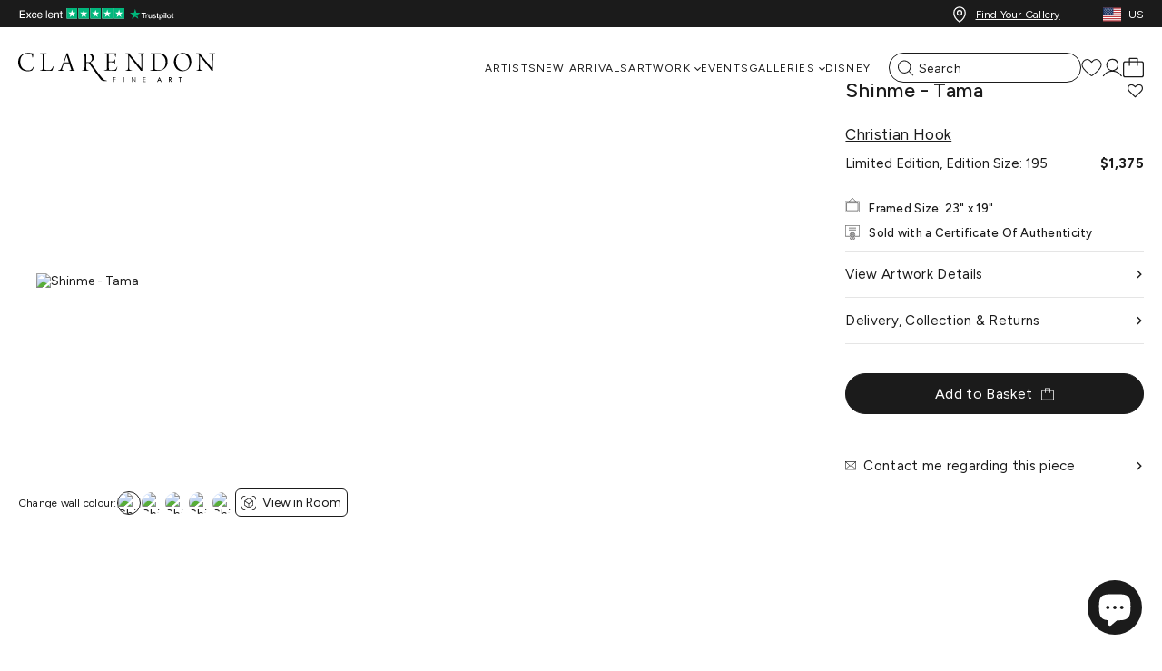

--- FILE ---
content_type: text/html; charset=utf-8
request_url: https://clarendonfineart.com/en-us/products/shinme-tama-1
body_size: 96434
content:
<!doctype html>
<html class="no-js"lang="en">
  <head>
  <script type="application/vnd.locksmith+json" data-locksmith>{"version":"v253","locked":false,"initialized":true,"scope":"product","access_granted":true,"access_denied":false,"requires_customer":false,"manual_lock":false,"remote_lock":false,"has_timeout":false,"remote_rendered":null,"hide_resource":false,"hide_links_to_resource":false,"transparent":true,"locks":{"all":[],"opened":[]},"keys":[],"keys_signature":"0ec40160e7f5838b4ad7c2b56e356c438d652725364292c4bc5ea89c68c11a82","state":{"template":"product","theme":139618484501,"product":"shinme-tama-1","collection":null,"page":null,"blog":null,"article":null,"app":null},"now":1769970078,"path":"\/products\/shinme-tama-1","locale_root_url":"\/en-us","canonical_url":"https:\/\/clarendonfineart.com\/en-us\/products\/shinme-tama-1","customer_id":null,"customer_id_signature":"0ec40160e7f5838b4ad7c2b56e356c438d652725364292c4bc5ea89c68c11a82","cart":null}</script><script data-locksmith>!function(){undefined;!function(){var s=window.Locksmith={},e=document.querySelector('script[type="application/vnd.locksmith+json"]'),n=e&&e.innerHTML;if(s.state={},s.util={},s.loading=!1,n)try{s.state=JSON.parse(n)}catch(d){}if(document.addEventListener&&document.querySelector){var o,a,i,t=[76,79,67,75,83,77,73,84,72,49,49],c=function(){a=t.slice(0)},l="style",r=function(e){e&&27!==e.keyCode&&"click"!==e.type||(document.removeEventListener("keydown",r),document.removeEventListener("click",r),o&&document.body.removeChild(o),o=null)};c(),document.addEventListener("keyup",function(e){if(e.keyCode===a[0]){if(clearTimeout(i),a.shift(),0<a.length)return void(i=setTimeout(c,1e3));c(),r(),(o=document.createElement("div"))[l].width="50%",o[l].maxWidth="1000px",o[l].height="85%",o[l].border="1px rgba(0, 0, 0, 0.2) solid",o[l].background="rgba(255, 255, 255, 0.99)",o[l].borderRadius="4px",o[l].position="fixed",o[l].top="50%",o[l].left="50%",o[l].transform="translateY(-50%) translateX(-50%)",o[l].boxShadow="0 2px 5px rgba(0, 0, 0, 0.3), 0 0 100vh 100vw rgba(0, 0, 0, 0.5)",o[l].zIndex="2147483645";var t=document.createElement("textarea");t.value=JSON.stringify(JSON.parse(n),null,2),t[l].border="none",t[l].display="block",t[l].boxSizing="border-box",t[l].width="100%",t[l].height="100%",t[l].background="transparent",t[l].padding="22px",t[l].fontFamily="monospace",t[l].fontSize="14px",t[l].color="#333",t[l].resize="none",t[l].outline="none",t.readOnly=!0,o.appendChild(t),document.body.appendChild(o),t.addEventListener("click",function(e){e.stopImmediatePropagation()}),t.select(),document.addEventListener("keydown",r),document.addEventListener("click",r)}})}s.isEmbedded=-1!==window.location.search.indexOf("_ab=0&_fd=0&_sc=1"),s.path=s.state.path||window.location.pathname,s.basePath=s.state.locale_root_url.concat("/apps/locksmith").replace(/^\/\//,"/"),s.reloading=!1,s.util.console=window.console||{log:function(){},error:function(){}},s.util.makeUrl=function(e,t){var n,o=s.basePath+e,a=[],i=s.cache();for(n in i)a.push(n+"="+encodeURIComponent(i[n]));for(n in t)a.push(n+"="+encodeURIComponent(t[n]));return s.state.customer_id&&(a.push("customer_id="+encodeURIComponent(s.state.customer_id)),a.push("customer_id_signature="+encodeURIComponent(s.state.customer_id_signature))),o+=(-1===o.indexOf("?")?"?":"&")+a.join("&")},s._initializeCallbacks=[],s.on=function(e,t){if("initialize"!==e)throw'Locksmith.on() currently only supports the "initialize" event';s._initializeCallbacks.push(t)},s.initializeSession=function(e){if(!s.isEmbedded){var t=!1,n=!0,o=!0;(e=e||{}).silent&&(o=n=!(t=!0)),s.ping({silent:t,spinner:n,reload:o,callback:function(){s._initializeCallbacks.forEach(function(e){e()})}})}},s.cache=function(e){var t={};try{var n=function a(e){return(document.cookie.match("(^|; )"+e+"=([^;]*)")||0)[2]};t=JSON.parse(decodeURIComponent(n("locksmith-params")||"{}"))}catch(d){}if(e){for(var o in e)t[o]=e[o];document.cookie="locksmith-params=; expires=Thu, 01 Jan 1970 00:00:00 GMT; path=/",document.cookie="locksmith-params="+encodeURIComponent(JSON.stringify(t))+"; path=/"}return t},s.cache.cart=s.state.cart,s.cache.cartLastSaved=null,s.params=s.cache(),s.util.reload=function(){s.reloading=!0;try{window.location.href=window.location.href.replace(/#.*/,"")}catch(d){s.util.console.error("Preferred reload method failed",d),window.location.reload()}},s.cache.saveCart=function(e){if(!s.cache.cart||s.cache.cart===s.cache.cartLastSaved)return e?e():null;var t=s.cache.cartLastSaved;s.cache.cartLastSaved=s.cache.cart,fetch("/cart/update.js",{method:"POST",headers:{"Content-Type":"application/json",Accept:"application/json"},body:JSON.stringify({attributes:{locksmith:s.cache.cart}})}).then(function(e){if(!e.ok)throw new Error("Cart update failed: "+e.status);return e.json()}).then(function(){e&&e()})["catch"](function(e){if(s.cache.cartLastSaved=t,!s.reloading)throw e})},s.util.spinnerHTML='<style>body{background:#FFF}@keyframes spin{from{transform:rotate(0deg)}to{transform:rotate(360deg)}}#loading{display:flex;width:100%;height:50vh;color:#777;align-items:center;justify-content:center}#loading .spinner{display:block;animation:spin 600ms linear infinite;position:relative;width:50px;height:50px}#loading .spinner-ring{stroke:currentColor;stroke-dasharray:100%;stroke-width:2px;stroke-linecap:round;fill:none}</style><div id="loading"><div class="spinner"><svg width="100%" height="100%"><svg preserveAspectRatio="xMinYMin"><circle class="spinner-ring" cx="50%" cy="50%" r="45%"></circle></svg></svg></div></div>',s.util.clobberBody=function(e){document.body.innerHTML=e},s.util.clobberDocument=function(e){e.responseText&&(e=e.responseText),document.documentElement&&document.removeChild(document.documentElement);var t=document.open("text/html","replace");t.writeln(e),t.close(),setTimeout(function(){var e=t.querySelector("[autofocus]");e&&e.focus()},100)},s.util.serializeForm=function(e){if(e&&"FORM"===e.nodeName){var t,n,o={};for(t=e.elements.length-1;0<=t;t-=1)if(""!==e.elements[t].name)switch(e.elements[t].nodeName){case"INPUT":switch(e.elements[t].type){default:case"text":case"hidden":case"password":case"button":case"reset":case"submit":o[e.elements[t].name]=e.elements[t].value;break;case"checkbox":case"radio":e.elements[t].checked&&(o[e.elements[t].name]=e.elements[t].value);break;case"file":}break;case"TEXTAREA":o[e.elements[t].name]=e.elements[t].value;break;case"SELECT":switch(e.elements[t].type){case"select-one":o[e.elements[t].name]=e.elements[t].value;break;case"select-multiple":for(n=e.elements[t].options.length-1;0<=n;n-=1)e.elements[t].options[n].selected&&(o[e.elements[t].name]=e.elements[t].options[n].value)}break;case"BUTTON":switch(e.elements[t].type){case"reset":case"submit":case"button":o[e.elements[t].name]=e.elements[t].value}}return o}},s.util.on=function(e,i,s,t){t=t||document;var c="locksmith-"+e+i,n=function(e){var t=e.target,n=e.target.parentElement,o=t&&t.className&&(t.className.baseVal||t.className)||"",a=n&&n.className&&(n.className.baseVal||n.className)||"";("string"==typeof o&&-1!==o.split(/\s+/).indexOf(i)||"string"==typeof a&&-1!==a.split(/\s+/).indexOf(i))&&!e[c]&&(e[c]=!0,s(e))};t.attachEvent?t.attachEvent(e,n):t.addEventListener(e,n,!1)},s.util.enableActions=function(e){s.util.on("click","locksmith-action",function(e){e.preventDefault();var t=e.target;t.dataset.confirmWith&&!confirm(t.dataset.confirmWith)||(t.disabled=!0,t.innerText=t.dataset.disableWith,s.post("/action",t.dataset.locksmithParams,{spinner:!1,type:"text",success:function(e){(e=JSON.parse(e.responseText)).message&&alert(e.message),s.util.reload()}}))},e)},s.util.inject=function(e,t){var n=["data","locksmith","append"];if(-1!==t.indexOf(n.join("-"))){var o=document.createElement("div");o.innerHTML=t,e.appendChild(o)}else e.innerHTML=t;var a,i,s=e.querySelectorAll("script");for(i=0;i<s.length;++i){a=s[i];var c=document.createElement("script");if(a.type&&(c.type=a.type),a.src)c.src=a.src;else{var l=document.createTextNode(a.innerHTML);c.appendChild(l)}e.appendChild(c)}var r=e.querySelector("[autofocus]");r&&r.focus()},s.post=function(e,t,n){!1!==(n=n||{}).spinner&&s.util.clobberBody(s.util.spinnerHTML);var o={};n.container===document?(o.layout=1,n.success=function(e){s.util.clobberDocument(e)}):n.container&&(o.layout=0,n.success=function(e){var t=document.getElementById(n.container);s.util.inject(t,e),t.id===t.firstChild.id&&t.parentElement.replaceChild(t.firstChild,t)}),n.form_type&&(t.form_type=n.form_type),n.include_layout_classes!==undefined&&(t.include_layout_classes=n.include_layout_classes),n.lock_id!==undefined&&(t.lock_id=n.lock_id),s.loading=!0;var a=s.util.makeUrl(e,o),i="json"===n.type||"text"===n.type;fetch(a,{method:"POST",headers:{"Content-Type":"application/json",Accept:i?"application/json":"text/html"},body:JSON.stringify(t)}).then(function(e){if(!e.ok)throw new Error("Request failed: "+e.status);return e.text()}).then(function(e){var t=n.success||s.util.clobberDocument;t(i?{responseText:e}:e)})["catch"](function(e){if(!s.reloading)if("dashboard.weglot.com"!==window.location.host){if(!n.silent)throw alert("Something went wrong! Please refresh and try again."),e;console.error(e)}else console.error(e)})["finally"](function(){s.loading=!1})},s.postResource=function(e,t){e.path=s.path,e.search=window.location.search,e.state=s.state,e.passcode&&(e.passcode=e.passcode.trim()),e.email&&(e.email=e.email.trim()),e.state.cart=s.cache.cart,e.locksmith_json=s.jsonTag,e.locksmith_json_signature=s.jsonTagSignature,s.post("/resource",e,t)},s.ping=function(e){if(!s.isEmbedded){e=e||{};var t=function(){e.reload?s.util.reload():"function"==typeof e.callback&&e.callback()};s.post("/ping",{path:s.path,search:window.location.search,state:s.state},{spinner:!!e.spinner,silent:"undefined"==typeof e.silent||e.silent,type:"text",success:function(e){e&&e.responseText?((e=JSON.parse(e.responseText)).messages&&0<e.messages.length&&s.showMessages(e.messages),e.cart&&s.cache.cart!==e.cart?(s.cache.cart=e.cart,s.cache.saveCart(function(){t(),e.cart&&e.cart.match(/^.+:/)&&s.util.reload()})):t()):console.error("[Locksmith] Invalid result in ping callback:",e)}})}},s.timeoutMonitor=function(){var e=s.cache.cart;s.ping({callback:function(){e!==s.cache.cart||setTimeout(function(){s.timeoutMonitor()},6e4)}})},s.showMessages=function(e){var t=document.createElement("div");t.style.position="fixed",t.style.left=0,t.style.right=0,t.style.bottom="-50px",t.style.opacity=0,t.style.background="#191919",t.style.color="#ddd",t.style.transition="bottom 0.2s, opacity 0.2s",t.style.zIndex=999999,t.innerHTML="        <style>          .locksmith-ab .locksmith-b { display: none; }          .locksmith-ab.toggled .locksmith-b { display: flex; }          .locksmith-ab.toggled .locksmith-a { display: none; }          .locksmith-flex { display: flex; flex-wrap: wrap; justify-content: space-between; align-items: center; padding: 10px 20px; }          .locksmith-message + .locksmith-message { border-top: 1px #555 solid; }          .locksmith-message a { color: inherit; font-weight: bold; }          .locksmith-message a:hover { color: inherit; opacity: 0.8; }          a.locksmith-ab-toggle { font-weight: inherit; text-decoration: underline; }          .locksmith-text { flex-grow: 1; }          .locksmith-cta { flex-grow: 0; text-align: right; }          .locksmith-cta button { transform: scale(0.8); transform-origin: left; }          .locksmith-cta > * { display: block; }          .locksmith-cta > * + * { margin-top: 10px; }          .locksmith-message a.locksmith-close { flex-grow: 0; text-decoration: none; margin-left: 15px; font-size: 30px; font-family: monospace; display: block; padding: 2px 10px; }                    @media screen and (max-width: 600px) {            .locksmith-wide-only { display: none !important; }            .locksmith-flex { padding: 0 15px; }            .locksmith-flex > * { margin-top: 5px; margin-bottom: 5px; }            .locksmith-cta { text-align: left; }          }                    @media screen and (min-width: 601px) {            .locksmith-narrow-only { display: none !important; }          }        </style>      "+e.map(function(e){return'<div class="locksmith-message">'+e+"</div>"}).join(""),document.body.appendChild(t),document.body.style.position="relative",document.body.parentElement.style.paddingBottom=t.offsetHeight+"px",setTimeout(function(){t.style.bottom=0,t.style.opacity=1},50),s.util.on("click","locksmith-ab-toggle",function(e){e.preventDefault();for(var t=e.target.parentElement;-1===t.className.split(" ").indexOf("locksmith-ab");)t=t.parentElement;-1!==t.className.split(" ").indexOf("toggled")?t.className=t.className.replace("toggled",""):t.className=t.className+" toggled"}),s.util.enableActions(t)}}()}();</script>
      <script data-locksmith>Locksmith.cache.cart=null</script>

  <script data-locksmith>Locksmith.jsonTag="{\"version\":\"v253\",\"locked\":false,\"initialized\":true,\"scope\":\"product\",\"access_granted\":true,\"access_denied\":false,\"requires_customer\":false,\"manual_lock\":false,\"remote_lock\":false,\"has_timeout\":false,\"remote_rendered\":null,\"hide_resource\":false,\"hide_links_to_resource\":false,\"transparent\":true,\"locks\":{\"all\":[],\"opened\":[]},\"keys\":[],\"keys_signature\":\"0ec40160e7f5838b4ad7c2b56e356c438d652725364292c4bc5ea89c68c11a82\",\"state\":{\"template\":\"product\",\"theme\":139618484501,\"product\":\"shinme-tama-1\",\"collection\":null,\"page\":null,\"blog\":null,\"article\":null,\"app\":null},\"now\":1769970078,\"path\":\"\\\/products\\\/shinme-tama-1\",\"locale_root_url\":\"\\\/en-us\",\"canonical_url\":\"https:\\\/\\\/clarendonfineart.com\\\/en-us\\\/products\\\/shinme-tama-1\",\"customer_id\":null,\"customer_id_signature\":\"0ec40160e7f5838b4ad7c2b56e356c438d652725364292c4bc5ea89c68c11a82\",\"cart\":null}";Locksmith.jsonTagSignature="c5acf2713ad30dd5764070b112492e4034506b4c16ee5c46149f25e3e723b4cc"</script>
  <script src="https://cozycountryredirectiii.addons.business/js/eggbox/15693/script_a362b06f059377dfa2f7a88c347b34ea.js?v=1&sign=a362b06f059377dfa2f7a88c347b34ea&shop=clarendon-fine-art.myshopify.com" type='text/javascript'></script>

  <!-- click tracking -->
<script>
    // function that gets the path of the clicked element. Borrowed from Simo Ahava. https://www.simoahava.com/analytics/create-css-path-variable-for-click-element/
   function gtm_get_click_element_path(element) {
    var el = element;
    if (el instanceof Node) {
      // Build the list of elements along the path
      var elList = [];
      do {
        if (el instanceof Element) {
          var classString = el.classList ? [].slice.call(el.classList).join('.') : '';
          var elementName = (el.tagName ? el.tagName.toLowerCase() : '') + 
              (classString ? '.' + classString : '') + 
              (el.id ? '#' + el.id : '');
          if (elementName) elList.unshift(elementName);
        }
        el = el.parentNode
      } while (el != null);
      // Get the stringified element object name
      var objString = element.toString().match(/\[object (\w+)\]/);
      var elementType = objString ? objString[1] : element.toString();
      var cssString = elList.join(' > ');
      // Return the CSS path as a string, prefixed with the element object name
      return cssString ? elementType + ': ' + cssString : elementType;
    }
   }
    
   window.addEventListener("click", function(event){

     // track clicks on any element and push it to Shopify customer events
     Shopify.analytics.publish("custom_click",{
         click_element : gtm_get_click_element_path(event.target) || '',
         click_id : event.target.id || '',
         click_classes : event.target.className || '',
         click_text : event.target.innerText || '',
         click_target : event.target.target || '',
         click_url : event.target.href || ''
     });

     // track link clicks and push it to Shopify customer events
     var closestLink = event.target.closest('a')
     if (closestLink){
       Shopify.analytics.publish("custom_link_click",{
         click_element : gtm_get_click_element_path(closestLink.target) || '',
         click_id : closestLink.id || '',
         click_classes : closestLink.className || '',
         click_text : closestLink.innerText || '',
         click_target : closestLink.target || '',
         click_url : closestLink.href || ''
       })
     }
  });
</script>
<!-- end of click tracking -->
  <script>
// ====================================== Define constants ========================================
// Reduces server calls if a product has a crazy number of images.
const MAX_IMAGES_COUNT = 6;

// Extracts product handle from the product URL
const SHOPIFY_PRODUCT_URL_HANDLE_REGEX = /\/products\/(.[\w\d-+]+)/;

// ====================================== General helper methods for Shopify  ========================================
// Sometimes image URLs miss the protocol at the beginning
// E.g. '//cdn.shopify.com/s/files/.../image.jpg'
window.urlSanitizer = (url) => {
  if (typeof url === 'string') {
    if (url.startsWith('//')) return `https:${url}`;
    else if (url.toLocaleLowerCase().startsWith('http')) return url;
    else console.log(`Not a valid URL: ${url}`);
  } else console.log(`Not a valid URL: ${url}`);
  return null;
};

// Returns the store's active currency for the current user
// E.g,: 'EUR'
window.getActiveCurrency = () => {
    // 1. From the Shopify object
    const getCurrencyFromContext = Shopify?.currency?.active;
    if (getCurrencyFromContext) return getCurrencyFromContext;

    // 2. From the 'cart_currency' cookie
    const currencyFromCookies = document.cookie
      .split('; ')
      .find((row) => row.startsWith('cart_currency'))
      ?.split('=')[1];
    if (currencyFromCookies) return currencyFromCookies;

    // If no currency found
    return null;
  };

//========== Shopify Ajax API Helper methods ===============

window.oneToManyStoreApi = {};

oneToManyStoreApi.getProductByUrl = (url) => {
  const handle = SHOPIFY_PRODUCT_URL_HANDLE_REGEX.exec(url);
  try {
    if (typeof handle[1] == 'string' && handle[1].length > 0) {
      return fetch('/products/' + handle[1] + '.js', {
        method: 'GET',
        headers: {
          'Content-Type': 'application/json',
        },
      }).then((resp) => resp.json());
    }
  } catch (error) {
    throw new Error(
      'Cannot find the handle in the product URL: ' + url + '/n' + error
    );
  }
};

oneToManyStoreApi.addToCart = (itemId) =>
  fetch('/cart/add.js', {
    method: 'POST',
    headers: {
      'Content-Type': 'application/json',
    },
    body: JSON.stringify({
      items: [
        {
          quantity: 1,
          id: itemId,
        },
      ],
    }),
  }).then((resp) => resp.json());

oneToManyStoreApi.updateItemInCart = (itemId, quantity) =>
  fetch('/cart/update.js', {
    method: 'POST',
    headers: {
      'Content-Type': 'application/json',
    },
    body: JSON.stringify({
      updates: {
        [itemId]: quantity,
      },
    }),
  }).then((resp) => resp.json());

oneToManyStoreApi.getCartState = () =>
  fetch('/cart.js', {
    method: 'GET',
    headers: {
      'Content-Type': 'application/json',
    },
  }).then((resp) => resp.json());

oneToManyStoreApi.getVariantIdFromUrlParams = (url) => {
  // Extract the variant ID from the URL
  // URL Ex. https://www.MY-SHOPIFY-STORE.com/products/my-product-handle?variant=VARIATION_ID
  const variantId = new URL(url).searchParams.get('variant');
  return typeof variantId == 'string' && variantId.length == 14
    ? variantId
    : null;
};

//=========== Bambuser onReady Handler =================

window.onBambuserLiveShoppingReady = (player) => {
  // ---- Start of player configuration ----
  player.configure({
    currency: getActiveCurrency() || 'USD',
    locale: 'en-US',
    buttons: {
      dismiss: player.BUTTON.CLOSE,
    },
  });
  // ---- End of player configuration ----

  // ---- Start of Cart Integrations ----
  player.on(player.EVENT.ADD_TO_CART, (addedItem, callback) => {
    oneToManyStoreApi
      .addToCart(addedItem.sku)
      .then((res) => {
        if (res.items) {
          callback(true);
          console.log('Item added successfully!');
        } else if (res.description && res.description.includes('sold out')) {
          callback({ success: false, reason: 'out-of-stock' });
        } else callback(false);
      })
      .catch((error) => {
        callback(false);
        console.error('Add to cart error! ', error);
      });
  });

  player.on(player.EVENT.UPDATE_ITEM_IN_CART, (updatedItem, callback) => {
    console.log(
      `Cart updated! ${updatedItem.previousQuantity} --> ${updatedItem.quantity}`
    );
    oneToManyStoreApi
      .updateItemInCart(updatedItem.sku, updatedItem.quantity)
      .then((res) => {
        if (res.items) {
          callback(true);
          console.log('Item updated successfully!');
        } else callback(false);
      })
      .catch((error) => {
        callback(false);
        console.error('Error on updating item! ', error);
      });
  });

  player.on(player.EVENT.SYNC_CART_STATE, () => {
    // Use your method to check if the user has checkout
    oneToManyStoreApi.getCartState().then((res) => {
      if (res.item_count == 0) {
        // Emptying the in-player cart
        player.updateCart({
          items: [],
        });
      }
    });
  });

  player.on(player.EVENT.CHECKOUT, () => {
    // Use the showCheckout() method to safely
    // navigate the user to your checkout page
    player.showCheckout(window.location.origin + '/cart');
  });
  // ---- End of Cart Integrations ----

  // ---- Start of Product Hydration ----
  player.on(player.EVENT.PROVIDE_PRODUCT_DATA, (event) => {
    // Iterates over all the products you have added to the show on the workspace
    event.products.forEach(({ ref: sku, id, url }) => {
      const variantId = oneToManyStoreApi.getVariantIdFromUrlParams(url);
      try {
        // Your method to fetch a product data
        oneToManyStoreApi.getProductByUrl(url).then((item) => {
          //Uncomment the line below for debugging retrieved product data
          //console.log(item);
          player.updateProduct(id, (productFactory) =>
            productFactory.product((detailsFactory) =>
              detailsFactory
                .name(item.title)
                .sku(item.id)
                .brandName(item.vendor)
                .description(item.description)
                .defaultVariationIndex(
                  variantId
                    ? item.variants.findIndex(
                        (variant) => variant.id == variantId
                      )
                    : 0
                )
                .variations((variationFactory) =>
                  item.variants.map((variation) =>
                    variationFactory()
                      .attributes((attributeFactory) =>
                        attributeFactory.colorName(variation.title)
                      )
                      .imageUrls([
                        // Adding the featured image of the chosen variation (if existed) at the beginning of the images array
                        ...(variation.featured_image
                          ? [variation.featured_image.src]
                          : []),
                        // Adding product imgaes
                        ...item.images
                          .slice(0, MAX_IMAGES_COUNT - 1)
                          .map((url) => urlSanitizer(url))
                          .filter((url) => typeof url === 'string'),
                      ])
                      .name(variation.title)
                      .sku(item.id)
                      .sizes((sizeFactory) => [
                        sizeFactory()
                          .name(variation.title)
                          .sku(variation.id)
                          .inStock(variation.available)
                          .price((priceFactory) =>
                            priceFactory
                              .original(variation.compare_at_price / 100)
                              .current(variation.price / 100)
                          ),
                      ])
                  )
                )
            )
          );
        });
      } catch (error) {
        console.warn('CANNOT HYDRATE THE PRODUCT! \n', error);
      }
    });
  });
};
</script>


	<script src="//clarendonfineart.com/cdn/shop/files/pandectes-rules.js?v=6290473326569317731"></script>
	
    
<meta charset="utf-8">
<meta http-equiv="X-UA-Compatible" content="IE=edge">
<meta name="viewport" content="width=device-width,initial-scale=1">
<meta name="theme-color" content="">
 
<meta property="og:site_name" content="Clarendon Fine Art">
<meta property="og:url" content="https://clarendonfineart.com/en-us/products/shinme-tama-1"><meta property="og:title" content="Shinme - Tama | Christian Hook - Clarendon Fine Art">
<meta property="og:type" content="product">
<meta property="og:description" content="Size:23 x 19 inDiscover the vibrant essence of &quot;Shinme - Tama,&quot; a limited edition artwork by the esteemed Christian Hook. Framed in elegant black with subtle gold touches, this 23 x 19 inches dye sublimation piece captivates with its dynamic representation of an equine figure. At the heart of this artwork lies a horse,">
<meta property="og:image" content="http://clarendonfineart.com/cdn/shop/products/Image_1c5c36e8-55b1-4a0f-8105-ca8520f50c1a.jpg?v=1709531113">
<meta property="og:image:secure_url" content="https://sfycdn.speedsize.com/ec0c98df-3a6f-4437-b536-6e7d281e9eee/https://clarendonfineart.com/cdn/shop/products/Image_1c5c36e8-55b1-4a0f-8105-ca8520f50c1a.jpg?v=1709531113">
<meta property="og:image:width" content="1200">
  <meta property="og:image:height" content="984"><meta property="og:price:amount" content="1,375.00">
<meta property="og:price:currency" content="USD">
<meta name="twitter:card" content="summary_large_image"><meta name="twitter:title" content="Shinme - Tama | Christian Hook - Clarendon Fine Art">
<meta name="twitter:description" content="Size:23 x 19 inDiscover the vibrant essence of &quot;Shinme - Tama,&quot; a limited edition artwork by the esteemed Christian Hook. Framed in elegant black with subtle gold touches, this 23 x 19 inches dye sublimation piece captivates with its dynamic representation of an equine figure. At the heart of this artwork lies a horse,">
<meta name="description" content="Size:23 x 19 inDiscover the vibrant essence of &quot;Shinme - Tama,&quot; a limited edition artwork by the esteemed Christian Hook. Framed in elegant black with subtle gold touches, this 23 x 19 inches dye sublimation piece captivates with its dynamic representation of an equine figure. At the heart of this artwork lies a horse,">

<link rel="canonical" href="https://clarendonfineart.com/en-us/products/shinme-tama-1" /><link rel="alternate" hreflang="x-default" href="https://clarendonfineart.com/en-us/products/shinme-tama-1" />
      <link rel="alternate" hreflang="en-GB" href="https://clarendonfineart.com/products/shinme-tama-1" />
      <link rel="alternate" hreflang="en-US" href="https://clarendonfineart.com/en-us/products/shinme-tama-1" />
      <link rel="alternate" hreflang="en-AU" href="https://clarendonfineart.com/en-au/products/shinme-tama-1" />
      <link rel="alternate" hreflang="en-DE" href="https://clarendonfineart.com/en-eu/products/shinme-tama-1" />
      <link rel="alternate" hreflang="en-IT" href="https://clarendonfineart.com/en-eu/products/shinme-tama-1" /><link rel="preconnect" href="https://cdn.shopify.com" crossorigin>

    <meta name="theme-color" content="#1b1b1b"/>
    <meta http-equiv="x-dns-prefetch-control" content="on">
    <link rel="preconnect" href="//fonts.googleapis.com">
    <link rel="preconnect" href="//cdn.shopify.com">
    <link rel="preconnect" href="//www.googletagmanager.com">
    <link rel="preconnect" href="//widget.trustpilot.com">
    <link rel="preconnect" href="//cdnjs.cloudflare.com">
    <link rel="preconnect" href="//static-tracking.klaviyo.com">
    <link rel="dns-prefetch" href="//phosphor.utils.elfsightcdn.com">
    <link rel="dns-prefetch" href="//assets.smartwishlist.webmarked.net">
    <link rel="dns-prefetch" href="//maxcdn.bootstrapcdn.com">
    <link rel="dns-prefetch" href="//shop-app.artplacer.com">
    <link rel="dns-prefetch" href="//widget.artplacer.com">
    <link rel="dns-prefetch" href="//app.octaneai.com">
    <link rel="dns-prefetch" href="//geolocation-recommendations.shopifyapps.com">
    <link rel="dns-prefetch" href="//www.clarity.ms">
    <link rel="dns-prefetch" href="//maps.googleapis.com">
    <link rel="dns-prefetch" href="//static.elfsight.com">
    <link rel="dns-prefetch" href="//cdn.ometria.com">

    
<link rel="icon" type="image/png" href="https://sfycdn.speedsize.com/ec0c98df-3a6f-4437-b536-6e7d281e9eee/https://clarendonfineart.com/cdn/shop/files/clarendonfineartfavicon.png?crop=center&height=32&v=1678212867&width=32"><title>
      
        
          Shinme - Tama | Christian Hook – Clarendon Fine Art
        
      
    </title><link rel="preconnect" href="https://fonts.googleapis.com">
<link rel="preconnect" href="https://fonts.gstatic.com" crossorigin>
<link href="https://fonts.googleapis.com/css2?family=Figtree:wght@300;400;500;700&display=swap" rel="stylesheet"><style data-shopify>:root {
        /* FONTS - START */
        --font-body-family: 'Figtree', sans-serif;
        --font-body-style: normal;
        --font-body-weight: 400;
        --font-body-weight-bold: 700;
        --font-body-display: swap;

        --font-heading-family: 'Figtree', sans-serif;
        --font-heading-style: normal;
        --font-heading-weight: 300;
        --font-heading-display: swap;


        --font-subheading-family: 'Figtree', sans-serif;
        --font-subheading-style: normal;
        --font-subheading-weight: 500;
        --font-subheading-display: swap;
        /* FONTS - END */

        /* TYPOGRAPHY - START */

        --heading-color:#1b1b1b;


        --heading-sm:18px;
        --heading-md:26px;
        --heading-lg:44px;

        --heading-md-tablet:18px;
        --heading-lg-tablet:32px;

        --heading-md-mobile:18px;
        --heading-lg-mobile:32px;

        /* TYPOGRAPHY - END */



        /* LAYOUT - START */
        --page-width:1400px;

        --spacing-sections-desktop:0px;
        --spacing-sections-mobile:0px;
        /* LAYOUT - END */

        /* COLORS - START */
        --primary-color:#1b1b1b;
        --secondary-color:#1b1b1b;
        --accent-1-color:#1b1b1b;
        --accent-2-color:#1b1b1b;

        --text-primary-color:#1b1b1b;
        --text-alternate-color:#ffffff;
        /* COLORS - END */


        /* BUTTONS - START */
        --button-h-padding:30px;
        --button-v-padding:10px;

        --button-font-size:14px;
        --button-transition:0.3s ease;

        --button-1-color:#ffffff;
        --button-1-text-color:#1b1b1b;
        --button-1-radius:40px;
        --button-1-border-color:#1b1b1b;

        --button-1-hover-color:#1b1b1b;
        --button-1-hover-text-color:#ffffff;
        --button-1-hover-radius:40px;
        --button-1-hover-border-color:#1b1b1b;


        --button-2-color:#1b1b1b;
        --button-2-text-color:#ffffff;
        --button-2-radius:40px;
        --button-2-border-color:#ffffff;


        --button-2-hover-color:#ffffff;
        --button-2-hover-text-color:#1b1b1b;
        --button-2-hover-radius:40px;
        --button-2-hover-border-color:#ffffff;

        --button-3-color:#1b1b1b;
        --button-3-text-color:#ffffff;
        --button-3-radius:40px;
        --button-3-border-color:#1b1b1b;


        --button-3-hover-color:#ffffff;
        --button-3-hover-text-color:#1b1b1b;
        --button-3-hover-radius:40px;
        --button-3-hover-border-color:#1b1b1b;

        --button-4-color:#1b1b1b;
        --button-4-text-color:#ffffff;
        --button-4-radius:0px;
        --button-4-border-color:#ffffff;


        --button-4-hover-color:#ffffff;
        --button-4-hover-text-color:#1b1b1b;
        --button-4-hover-radius:0px;
        --button-4-hover-border-color:#ffffff;

        --button-5-color:#1b1b1b;
        --button-5-text-color:#ffffff;
        --button-5-radius:0px;
        --button-5-border-color:#ffffff;


        --button-5-hover-color:#ffffff;
        --button-5-hover-text-color:#1b1b1b;
        --button-5-hover-radius:0px;
        --button-5-hover-border-color:#ffffff;

        --button-6-color:#1b1b1b;
        --button-6-text-color:#ffffff;
        --button-6-radius:0px;
        --button-6-border-color:#ffffff;


        --button-6-hover-color:#ffffff;
        --button-6-hover-text-color:#1b1b1b;
        --button-6-hover-radius:0px;
        --button-6-hover-border-color:#ffffff;

        /* BUTTONS - END */


        /* MOBILE MENU BREAK POINT */
        --mobile-menu-break-point:1024px;


        /* GLOBAL SECTION PADDING  */
        --section-padding-s:1px; 
        --section-padding-m:1px; 
        --section-padding-l:50px; 
        /* GLOBAL SECTION PADDING END */

        /* GLOBAL SECTION MARGIN  */
        --section-margin-s:1px; 
        --section-margin-m:1px; 
        --section-margin-l:50px; 
        /* GLOBAL SECTION MARGIN END */
    }

    .iti {
        --iti-path-flags-1x: url('https://sfycdn.speedsize.com/ec0c98df-3a6f-4437-b536-6e7d281e9eee/https://clarendonfineart.com/cdn/shop/t/2/assets/flags.webp?v=20012088947663122721732119706');
        --iti-path-flags-2x: url('https://sfycdn.speedsize.com/ec0c98df-3a6f-4437-b536-6e7d281e9eee/https://clarendonfineart.com/cdn/shop/t/2/assets/flags@2x.webp?v=110352324219458916071732119707');
        --iti-path-globe-1x: url('https://sfycdn.speedsize.com/ec0c98df-3a6f-4437-b536-6e7d281e9eee/https://clarendonfineart.com/cdn/shop/t/2/assets/globe.webp?v=175204876806078034221732119708');
        --iti-path-globe-2x: url('https://sfycdn.speedsize.com/ec0c98df-3a6f-4437-b536-6e7d281e9eee/https://clarendonfineart.com/cdn/shop/t/2/assets/globe@2x.webp?v=71896167097162548551732119709');
    }</style><link rel="preload" href="//clarendonfineart.com/cdn/shop/t/2/assets/snippet.min.css?v=144817019460653791651768215789" as="style">
<link rel="preload" href="//clarendonfineart.com/cdn/shop/t/2/assets/global.min.css?v=66749060619060569561761547843" as="style">

<link href="//clarendonfineart.com/cdn/shop/t/2/assets/snippet.min.css?v=144817019460653791651768215789" rel="stylesheet" type="text/css" media="all" />
<link href="//clarendonfineart.com/cdn/shop/t/2/assets/global.min.css?v=66749060619060569561761547843" rel="stylesheet" type="text/css" media="all" />
    
    <script>
  window.QF = [];

  window.QF.settings = {
    ajax_toast : true,
    ajax_open_side_cart : true,
    developerMode : true,
    sideCart : true,
  }

  // Developer log ---
  const log = (...arguments) => {
    if(window.QF.settings.developerMode){
      console.log(...arguments)
    }
  }

  window.log = log;

  window.template = "product";

  window.QF.cart = {"note":null,"attributes":{},"original_total_price":0,"total_price":0,"total_discount":0,"total_weight":0.0,"item_count":0,"items":[],"requires_shipping":false,"currency":"USD","items_subtotal_price":0,"cart_level_discount_applications":[],"checkout_charge_amount":0}


  
      let product = {"id":8230193398037,"title":"Shinme - Tama","handle":"shinme-tama-1","description":"\u003cspan class=\"hidesizetextforar\"\u003eSize:23 x 19 in\u003c\/span\u003e\u003cbr\u003e\u003cp\u003eDiscover the vibrant essence of \"Shinme - Tama,\" a limited edition artwork by the esteemed Christian Hook. Framed in elegant black with subtle gold touches, this 23 x 19 inches dye sublimation piece captivates with its dynamic representation of an equine figure.\u003cbr\u003e \u003cbr\u003e At the heart of this artwork lies a horse, portrayed not just as an animal but as a vessel of vivid imagination and colour. Hook's palette dazzles with deep midnight hues acting as a canvas for strokes of fiery crimson, earthy sienna, and bursts of gold and copper. These rich tones meld together to create a sense of movement and life within the composition, making the horse appear almost mythical in its presence.\u003cbr\u003e \u003cbr\u003e \"Shinme - Tama\" stands as a testament to Christian Hook’s innovative approach to art. With each brushstroke, he challenges conventional perceptions while paying homage to ancient cultures and scientific advancements. This piece is not merely observed; it is experienced, inviting viewers into a world where tradition dances with contemporary vitality.\u003cbr\u003e \u003cbr\u003e Ideal for collectors who seek art that resonates on multiple levels—blending intellect, imagination, and refined technique—\"Shinme - Tama\" enriches any space it inhabits. It is more than an addition to one's collection; it's an invitation into Christian Hook’s unparalleled vision—a journey through time, emotion, and boundless creativity.\u003c\/p\u003e","published_at":"2024-02-28T21:24:45+00:00","created_at":"2023-05-04T12:54:56+01:00","vendor":"Christian Hook","type":"Limited Edition","tags":["animals","art00190779","artist-christian_hook","artwork_collection-aluminium_2022","colour-multicoloured","DMH-seasonal","equine","framesize-upto30","gallery-other","horse","movement-contemporary","show-ar","stock-web","type-printed"],"price":137500,"price_min":137500,"price_max":137500,"available":true,"price_varies":false,"compare_at_price":null,"compare_at_price_min":0,"compare_at_price_max":0,"compare_at_price_varies":false,"variants":[{"id":44766436426005,"title":"Default Title","option1":"Default Title","option2":null,"option3":null,"sku":"ART00190779","requires_shipping":true,"taxable":true,"featured_image":{"id":53661882253589,"product_id":8230193398037,"position":1,"created_at":"2024-03-04T05:45:11+00:00","updated_at":"2024-03-04T05:45:13+00:00","alt":"Shinme - Tama (Framed)","width":1200,"height":984,"src":"\/\/clarendonfineart.com\/cdn\/shop\/products\/Image_1c5c36e8-55b1-4a0f-8105-ca8520f50c1a.jpg?v=1709531113","variant_ids":[44766436426005]},"available":true,"name":"Shinme - Tama","public_title":null,"options":["Default Title"],"price":137500,"weight":0,"compare_at_price":null,"inventory_management":"shopify","barcode":null,"featured_media":{"alt":"Shinme - Tama (Framed)","id":46082361426197,"position":1,"preview_image":{"aspect_ratio":1.22,"height":984,"width":1200,"src":"\/\/clarendonfineart.com\/cdn\/shop\/products\/Image_1c5c36e8-55b1-4a0f-8105-ca8520f50c1a.jpg?v=1709531113"}},"requires_selling_plan":false,"selling_plan_allocations":[],"quantity_rule":{"min":1,"max":null,"increment":1}}],"images":["\/\/clarendonfineart.com\/cdn\/shop\/products\/Image_1c5c36e8-55b1-4a0f-8105-ca8520f50c1a.jpg?v=1709531113","\/\/clarendonfineart.com\/cdn\/shop\/products\/Image_8fbed340-e4ae-4e74-a850-1814107d826a.jpg?v=1709531113"],"featured_image":"\/\/clarendonfineart.com\/cdn\/shop\/products\/Image_1c5c36e8-55b1-4a0f-8105-ca8520f50c1a.jpg?v=1709531113","options":["Title"],"media":[{"alt":"Shinme - Tama (Framed)","id":46082361426197,"position":1,"preview_image":{"aspect_ratio":1.22,"height":984,"width":1200,"src":"\/\/clarendonfineart.com\/cdn\/shop\/products\/Image_1c5c36e8-55b1-4a0f-8105-ca8520f50c1a.jpg?v=1709531113"},"aspect_ratio":1.22,"height":984,"media_type":"image","src":"\/\/clarendonfineart.com\/cdn\/shop\/products\/Image_1c5c36e8-55b1-4a0f-8105-ca8520f50c1a.jpg?v=1709531113","width":1200},{"alt":"Shinme - Tama","id":46082361458965,"position":2,"preview_image":{"aspect_ratio":1.348,"height":890,"width":1200,"src":"\/\/clarendonfineart.com\/cdn\/shop\/products\/Image_8fbed340-e4ae-4e74-a850-1814107d826a.jpg?v=1709531113"},"aspect_ratio":1.348,"height":890,"media_type":"image","src":"\/\/clarendonfineart.com\/cdn\/shop\/products\/Image_8fbed340-e4ae-4e74-a850-1814107d826a.jpg?v=1709531113","width":1200},{"alt":null,"id":46378781573397,"position":3,"preview_image":{"aspect_ratio":1.778,"height":720,"width":1280,"src":"\/\/clarendonfineart.com\/cdn\/shop\/files\/preview_images\/381394406ed14d6a870aa33442a7c96a.thumbnail.0000000000.jpg?v=1712652386"},"aspect_ratio":1.775,"duration":36000,"media_type":"video","sources":[{"format":"mp4","height":480,"mime_type":"video\/mp4","url":"\/\/clarendonfineart.com\/cdn\/shop\/videos\/c\/vp\/381394406ed14d6a870aa33442a7c96a\/381394406ed14d6a870aa33442a7c96a.SD-480p-1.0Mbps-26937482.mp4?v=0","width":852},{"format":"mp4","height":720,"mime_type":"video\/mp4","url":"\/\/clarendonfineart.com\/cdn\/shop\/videos\/c\/vp\/381394406ed14d6a870aa33442a7c96a\/381394406ed14d6a870aa33442a7c96a.HD-720p-2.1Mbps-26937482.mp4?v=0","width":1280},{"format":"m3u8","height":720,"mime_type":"application\/x-mpegURL","url":"\/\/clarendonfineart.com\/cdn\/shop\/videos\/c\/vp\/381394406ed14d6a870aa33442a7c96a\/381394406ed14d6a870aa33442a7c96a.m3u8?v=0","width":1280}]}],"requires_selling_plan":false,"selling_plan_groups":[],"content":"\u003cspan class=\"hidesizetextforar\"\u003eSize:23 x 19 in\u003c\/span\u003e\u003cbr\u003e\u003cp\u003eDiscover the vibrant essence of \"Shinme - Tama,\" a limited edition artwork by the esteemed Christian Hook. Framed in elegant black with subtle gold touches, this 23 x 19 inches dye sublimation piece captivates with its dynamic representation of an equine figure.\u003cbr\u003e \u003cbr\u003e At the heart of this artwork lies a horse, portrayed not just as an animal but as a vessel of vivid imagination and colour. Hook's palette dazzles with deep midnight hues acting as a canvas for strokes of fiery crimson, earthy sienna, and bursts of gold and copper. These rich tones meld together to create a sense of movement and life within the composition, making the horse appear almost mythical in its presence.\u003cbr\u003e \u003cbr\u003e \"Shinme - Tama\" stands as a testament to Christian Hook’s innovative approach to art. With each brushstroke, he challenges conventional perceptions while paying homage to ancient cultures and scientific advancements. This piece is not merely observed; it is experienced, inviting viewers into a world where tradition dances with contemporary vitality.\u003cbr\u003e \u003cbr\u003e Ideal for collectors who seek art that resonates on multiple levels—blending intellect, imagination, and refined technique—\"Shinme - Tama\" enriches any space it inhabits. It is more than an addition to one's collection; it's an invitation into Christian Hook’s unparalleled vision—a journey through time, emotion, and boundless creativity.\u003c\/p\u003e"};
      window.QF.product = product;
  

  
window.shopUrl = 'https://clarendonfineart.com';
  window.routes = {
    cart_add_url: '/en-us/cart/add',
    cart_change_url: '/en-us/cart/change',
    cart_update_url: '/en-us/cart/update',
    predictive_search_url: '/en-us/search/suggest'
  };

  window.cartStrings = {
    error: `There was an error while updating your cart. Please try again.`,
    quantityError: `You can only add [quantity] of this item to your cart.`
  }

  window.variantStrings = {
    addToCart: `Add to cart`,
    soldOut: `Sold out`,
    unavailable: `Unavailable`,
  }

  window.accessibilityStrings = {
    imageAvailable: `Image [index] is now available in gallery view`,
    shareSuccess: `Link copied to clipboard`,
    pauseSlideshow: `Pause slideshow`,
    playSlideshow: `Play slideshow`,
  }
    window.QF.auth = 'EhvPKPlGyJX7p7oTVtHd7snrJoGFVdK3mUm2mC8p';
    window.QF.url = 'https://clarendon.qfconnector.com';
  
</script>
    <link href="//clarendonfineart.com/cdn/shop/t/2/assets/masonry.pkgd.min.js?v=52946867241060388171690198772" as="script" rel="preload"><link href="//clarendonfineart.com/cdn/shop/t/2/assets/swiper.min.js?v=67031118196317091911765797681" as="script" rel="preload"><script src="https://unpkg.com/imagesloaded@4/imagesloaded.pkgd.min.js"></script>
<script src="//clarendonfineart.com/cdn/shop/t/2/assets/masonry.pkgd.min.js?v=52946867241060388171690198772" async></script>
<script src="//clarendonfineart.com/cdn/shop/t/2/assets/swiper.min.js?v=67031118196317091911765797681"></script>
<script defer src="//clarendonfineart.com/cdn/shop/t/2/assets/axios.min.js?v=178154251008799340111727693513"></script>
<script defer src="//clarendonfineart.com/cdn/shop/t/2/assets/lazyload.min.js?v=116102610597177746371727693518"></script>
<script defer src="//clarendonfineart.com/cdn/shop/t/2/assets/critical.min.js?v=97010223939493982271765797678"></script>
<script defer src="//clarendonfineart.com/cdn/shopifycloud/storefront/assets/themes_support/option_selection-b017cd28.js"></script>
<script defer src="//clarendonfineart.com/cdn/shop/t/2/assets/fslightbox.min.js?v=73178548985909302981737370378"></script><script defer src="//clarendonfineart.com/cdn/shop/t/2/assets/product-description.min.js?v=165332368380107656681727693522"></script><script>(function(){
          let lsRecentProducts = localStorage.getItem("recentlyViewedProductHandles");
          let recentProducts = [];
          if (lsRecentProducts) {
              recentProducts = JSON.parse(lsRecentProducts);
          }
          const currentProduct = "shinme-tama-1";
          const productIndex = recentProducts.indexOf(currentProduct);
          if(productIndex!=-1) {
              recentProducts.splice(productIndex,1);
          }
          recentProducts.unshift(currentProduct);
          recentProducts = recentProducts.slice(0,8);
          localStorage.setItem("recentlyViewedProductHandles",JSON.stringify(recentProducts));
      })();</script>
<script defer src="//clarendonfineart.com/cdn/shop/t/2/assets/qf_filter_search.min.js?v=57408413963055645811727693523"></script>

    <script>
(function () {
    const MOBILE_OFFSET = 300;
    const DESKTOP_OFFSET = 300;

    function getOffset() {
        return window.innerWidth <= 768 ? MOBILE_OFFSET : DESKTOP_OFFSET;
    }

    function scrollToTarget(hash) {
        const target = document.querySelector(hash);
        if (!target) return;

        const offset = getOffset();
        const y = target.getBoundingClientRect().top + window.scrollY - offset;

        window.scrollTo({
            top: y,
            behavior: 'smooth'
        });
    }

    const initialHash = window.location.hash;
    if (initialHash) {
        history.replaceState(null, null, window.location.pathname + window.location.search);
    }

    window.addEventListener('load', () => {
        setTimeout(() => {
            if (initialHash) {
                requestAnimationFrame(() => {
                    scrollToTarget(initialHash);
                    history.replaceState(null, null, initialHash);
                });
            }

            document.querySelectorAll('a[href^="#"]').forEach(anchor => {
                anchor.addEventListener('click', function (e) {
                    const hash = this.getAttribute('href');
                    if (hash.length < 2) return;

                    const target = document.querySelector(hash);
                    if (!target) return;

                    e.preventDefault();
                    scrollToTarget(hash);
                    history.pushState(null, null, hash);
                });
            });
        }, 300); // Delay in milliseconds
    });
})();
</script>


     

<link href="//clarendonfineart.com/cdn/shop/t/2/assets/graphenehc.css?v=61677199574653508901765797640" rel="stylesheet" type="text/css" media="all" />


    <script src="https://clarendon-1.store-uk1.advancedcommerce.services/graphenehc.js"></script>

    <script>window.performance && window.performance.mark && window.performance.mark('shopify.content_for_header.start');</script><meta name="facebook-domain-verification" content="04qt3ykkelqmokiev2i0d7zuul0dob">
<meta name="google-site-verification" content="BYpu-E97sBygGkj44StNziISsouqU39GQZ-1H0n1uzo">
<meta id="shopify-digital-wallet" name="shopify-digital-wallet" content="/68764991765/digital_wallets/dialog">
<meta name="shopify-checkout-api-token" content="6a9ae11eca39987dc9fb47d81674e949">
<meta id="in-context-paypal-metadata" data-shop-id="68764991765" data-venmo-supported="false" data-environment="production" data-locale="en_US" data-paypal-v4="true" data-currency="USD">
<link rel="alternate" type="application/json+oembed" href="https://clarendonfineart.com/en-us/products/shinme-tama-1.oembed">
<script async="async" src="/checkouts/internal/preloads.js?locale=en-US"></script>
<link rel="preconnect" href="https://shop.app" crossorigin="anonymous">
<script async="async" src="https://shop.app/checkouts/internal/preloads.js?locale=en-US&shop_id=68764991765" crossorigin="anonymous"></script>
<script id="apple-pay-shop-capabilities" type="application/json">{"shopId":68764991765,"countryCode":"GB","currencyCode":"USD","merchantCapabilities":["supports3DS"],"merchantId":"gid:\/\/shopify\/Shop\/68764991765","merchantName":"Clarendon Fine Art","requiredBillingContactFields":["postalAddress","email","phone"],"requiredShippingContactFields":["postalAddress","email","phone"],"shippingType":"shipping","supportedNetworks":["visa","maestro","masterCard","amex","discover","elo"],"total":{"type":"pending","label":"Clarendon Fine Art","amount":"1.00"},"shopifyPaymentsEnabled":true,"supportsSubscriptions":true}</script>
<script id="shopify-features" type="application/json">{"accessToken":"6a9ae11eca39987dc9fb47d81674e949","betas":["rich-media-storefront-analytics"],"domain":"clarendonfineart.com","predictiveSearch":true,"shopId":68764991765,"locale":"en"}</script>
<script>var Shopify = Shopify || {};
Shopify.shop = "clarendon-fine-art.myshopify.com";
Shopify.locale = "en";
Shopify.currency = {"active":"USD","rate":"1.3959108"};
Shopify.country = "US";
Shopify.theme = {"name":"clarendon-fine-art\/production","id":139618484501,"schema_name":"Quickfire","schema_version":"1.0.0","theme_store_id":null,"role":"main"};
Shopify.theme.handle = "null";
Shopify.theme.style = {"id":null,"handle":null};
Shopify.cdnHost = "clarendonfineart.com/cdn";
Shopify.routes = Shopify.routes || {};
Shopify.routes.root = "/en-us/";</script>
<script type="module">!function(o){(o.Shopify=o.Shopify||{}).modules=!0}(window);</script>
<script>!function(o){function n(){var o=[];function n(){o.push(Array.prototype.slice.apply(arguments))}return n.q=o,n}var t=o.Shopify=o.Shopify||{};t.loadFeatures=n(),t.autoloadFeatures=n()}(window);</script>
<script>
  window.ShopifyPay = window.ShopifyPay || {};
  window.ShopifyPay.apiHost = "shop.app\/pay";
  window.ShopifyPay.redirectState = null;
</script>
<script id="shop-js-analytics" type="application/json">{"pageType":"product"}</script>
<script defer="defer" async type="module" src="//clarendonfineart.com/cdn/shopifycloud/shop-js/modules/v2/client.init-shop-cart-sync_BN7fPSNr.en.esm.js"></script>
<script defer="defer" async type="module" src="//clarendonfineart.com/cdn/shopifycloud/shop-js/modules/v2/chunk.common_Cbph3Kss.esm.js"></script>
<script defer="defer" async type="module" src="//clarendonfineart.com/cdn/shopifycloud/shop-js/modules/v2/chunk.modal_DKumMAJ1.esm.js"></script>
<script type="module">
  await import("//clarendonfineart.com/cdn/shopifycloud/shop-js/modules/v2/client.init-shop-cart-sync_BN7fPSNr.en.esm.js");
await import("//clarendonfineart.com/cdn/shopifycloud/shop-js/modules/v2/chunk.common_Cbph3Kss.esm.js");
await import("//clarendonfineart.com/cdn/shopifycloud/shop-js/modules/v2/chunk.modal_DKumMAJ1.esm.js");

  window.Shopify.SignInWithShop?.initShopCartSync?.({"fedCMEnabled":true,"windoidEnabled":true});

</script>
<script>
  window.Shopify = window.Shopify || {};
  if (!window.Shopify.featureAssets) window.Shopify.featureAssets = {};
  window.Shopify.featureAssets['shop-js'] = {"shop-cart-sync":["modules/v2/client.shop-cart-sync_CJVUk8Jm.en.esm.js","modules/v2/chunk.common_Cbph3Kss.esm.js","modules/v2/chunk.modal_DKumMAJ1.esm.js"],"init-fed-cm":["modules/v2/client.init-fed-cm_7Fvt41F4.en.esm.js","modules/v2/chunk.common_Cbph3Kss.esm.js","modules/v2/chunk.modal_DKumMAJ1.esm.js"],"init-shop-email-lookup-coordinator":["modules/v2/client.init-shop-email-lookup-coordinator_Cc088_bR.en.esm.js","modules/v2/chunk.common_Cbph3Kss.esm.js","modules/v2/chunk.modal_DKumMAJ1.esm.js"],"init-windoid":["modules/v2/client.init-windoid_hPopwJRj.en.esm.js","modules/v2/chunk.common_Cbph3Kss.esm.js","modules/v2/chunk.modal_DKumMAJ1.esm.js"],"shop-button":["modules/v2/client.shop-button_B0jaPSNF.en.esm.js","modules/v2/chunk.common_Cbph3Kss.esm.js","modules/v2/chunk.modal_DKumMAJ1.esm.js"],"shop-cash-offers":["modules/v2/client.shop-cash-offers_DPIskqss.en.esm.js","modules/v2/chunk.common_Cbph3Kss.esm.js","modules/v2/chunk.modal_DKumMAJ1.esm.js"],"shop-toast-manager":["modules/v2/client.shop-toast-manager_CK7RT69O.en.esm.js","modules/v2/chunk.common_Cbph3Kss.esm.js","modules/v2/chunk.modal_DKumMAJ1.esm.js"],"init-shop-cart-sync":["modules/v2/client.init-shop-cart-sync_BN7fPSNr.en.esm.js","modules/v2/chunk.common_Cbph3Kss.esm.js","modules/v2/chunk.modal_DKumMAJ1.esm.js"],"init-customer-accounts-sign-up":["modules/v2/client.init-customer-accounts-sign-up_CfPf4CXf.en.esm.js","modules/v2/client.shop-login-button_DeIztwXF.en.esm.js","modules/v2/chunk.common_Cbph3Kss.esm.js","modules/v2/chunk.modal_DKumMAJ1.esm.js"],"pay-button":["modules/v2/client.pay-button_CgIwFSYN.en.esm.js","modules/v2/chunk.common_Cbph3Kss.esm.js","modules/v2/chunk.modal_DKumMAJ1.esm.js"],"init-customer-accounts":["modules/v2/client.init-customer-accounts_DQ3x16JI.en.esm.js","modules/v2/client.shop-login-button_DeIztwXF.en.esm.js","modules/v2/chunk.common_Cbph3Kss.esm.js","modules/v2/chunk.modal_DKumMAJ1.esm.js"],"avatar":["modules/v2/client.avatar_BTnouDA3.en.esm.js"],"init-shop-for-new-customer-accounts":["modules/v2/client.init-shop-for-new-customer-accounts_CsZy_esa.en.esm.js","modules/v2/client.shop-login-button_DeIztwXF.en.esm.js","modules/v2/chunk.common_Cbph3Kss.esm.js","modules/v2/chunk.modal_DKumMAJ1.esm.js"],"shop-follow-button":["modules/v2/client.shop-follow-button_BRMJjgGd.en.esm.js","modules/v2/chunk.common_Cbph3Kss.esm.js","modules/v2/chunk.modal_DKumMAJ1.esm.js"],"checkout-modal":["modules/v2/client.checkout-modal_B9Drz_yf.en.esm.js","modules/v2/chunk.common_Cbph3Kss.esm.js","modules/v2/chunk.modal_DKumMAJ1.esm.js"],"shop-login-button":["modules/v2/client.shop-login-button_DeIztwXF.en.esm.js","modules/v2/chunk.common_Cbph3Kss.esm.js","modules/v2/chunk.modal_DKumMAJ1.esm.js"],"lead-capture":["modules/v2/client.lead-capture_DXYzFM3R.en.esm.js","modules/v2/chunk.common_Cbph3Kss.esm.js","modules/v2/chunk.modal_DKumMAJ1.esm.js"],"shop-login":["modules/v2/client.shop-login_CA5pJqmO.en.esm.js","modules/v2/chunk.common_Cbph3Kss.esm.js","modules/v2/chunk.modal_DKumMAJ1.esm.js"],"payment-terms":["modules/v2/client.payment-terms_BxzfvcZJ.en.esm.js","modules/v2/chunk.common_Cbph3Kss.esm.js","modules/v2/chunk.modal_DKumMAJ1.esm.js"]};
</script>
<script>(function() {
  var isLoaded = false;
  function asyncLoad() {
    if (isLoaded) return;
    isLoaded = true;
    var urls = ["https:\/\/assets.smartwishlist.webmarked.net\/static\/v6\/smartwishlist.js?shop=clarendon-fine-art.myshopify.com","\/\/cdn.shopify.com\/proxy\/8018e8c42af04c71732398cc2c73d2feffa3c69c72ded1b40d0220cb9b2b9846\/cartinsights.herokuapp.com\/assets\/packs\/customer_id.js?shop=clarendon-fine-art.myshopify.com\u0026sp-cache-control=cHVibGljLCBtYXgtYWdlPTkwMA","https:\/\/pandicorn-fastify.firebaseapp.com\/preload\/preloadOnHover.js?shop=clarendon-fine-art.myshopify.com","https:\/\/pandicorn-fastify.firebaseapp.com\/preload\/preloadOnIdle.js?shop=clarendon-fine-art.myshopify.com","https:\/\/wisepops.net\/loader.js?v=2\u0026h=zv9FSmyaiv\u0026shop=clarendon-fine-art.myshopify.com","https:\/\/str.rise-ai.com\/?shop=clarendon-fine-art.myshopify.com","https:\/\/strn.rise-ai.com\/?shop=clarendon-fine-art.myshopify.com","https:\/\/d26ky332zktp97.cloudfront.net\/shops\/gTG7b4GDrSYRHZgrN\/colibrius-m.js?shop=clarendon-fine-art.myshopify.com","https:\/\/s3.eu-west-1.amazonaws.com\/production-klarna-il-shopify-osm\/a0a90c8788fe7d95e5ba69e3f9112608bb042b37\/clarendon-fine-art.myshopify.com-1768217149792.js?shop=clarendon-fine-art.myshopify.com"];
    for (var i = 0; i < urls.length; i++) {
      var s = document.createElement('script');
      s.type = 'text/javascript';
      s.async = true;
      s.src = urls[i];
      var x = document.getElementsByTagName('script')[0];
      x.parentNode.insertBefore(s, x);
    }
  };
  if(window.attachEvent) {
    window.attachEvent('onload', asyncLoad);
  } else {
    window.addEventListener('load', asyncLoad, false);
  }
})();</script>
<script id="__st">var __st={"a":68764991765,"offset":0,"reqid":"83f19ba4-ef52-4cd8-9716-069fd2ec7ef7-1769970078","pageurl":"clarendonfineart.com\/en-us\/products\/shinme-tama-1","u":"5ccd43034792","p":"product","rtyp":"product","rid":8230193398037};</script>
<script>window.ShopifyPaypalV4VisibilityTracking = true;</script>
<script id="captcha-bootstrap">!function(){'use strict';const t='contact',e='account',n='new_comment',o=[[t,t],['blogs',n],['comments',n],[t,'customer']],c=[[e,'customer_login'],[e,'guest_login'],[e,'recover_customer_password'],[e,'create_customer']],r=t=>t.map((([t,e])=>`form[action*='/${t}']:not([data-nocaptcha='true']) input[name='form_type'][value='${e}']`)).join(','),a=t=>()=>t?[...document.querySelectorAll(t)].map((t=>t.form)):[];function s(){const t=[...o],e=r(t);return a(e)}const i='password',u='form_key',d=['recaptcha-v3-token','g-recaptcha-response','h-captcha-response',i],f=()=>{try{return window.sessionStorage}catch{return}},m='__shopify_v',_=t=>t.elements[u];function p(t,e,n=!1){try{const o=window.sessionStorage,c=JSON.parse(o.getItem(e)),{data:r}=function(t){const{data:e,action:n}=t;return t[m]||n?{data:e,action:n}:{data:t,action:n}}(c);for(const[e,n]of Object.entries(r))t.elements[e]&&(t.elements[e].value=n);n&&o.removeItem(e)}catch(o){console.error('form repopulation failed',{error:o})}}const l='form_type',E='cptcha';function T(t){t.dataset[E]=!0}const w=window,h=w.document,L='Shopify',v='ce_forms',y='captcha';let A=!1;((t,e)=>{const n=(g='f06e6c50-85a8-45c8-87d0-21a2b65856fe',I='https://cdn.shopify.com/shopifycloud/storefront-forms-hcaptcha/ce_storefront_forms_captcha_hcaptcha.v1.5.2.iife.js',D={infoText:'Protected by hCaptcha',privacyText:'Privacy',termsText:'Terms'},(t,e,n)=>{const o=w[L][v],c=o.bindForm;if(c)return c(t,g,e,D).then(n);var r;o.q.push([[t,g,e,D],n]),r=I,A||(h.body.append(Object.assign(h.createElement('script'),{id:'captcha-provider',async:!0,src:r})),A=!0)});var g,I,D;w[L]=w[L]||{},w[L][v]=w[L][v]||{},w[L][v].q=[],w[L][y]=w[L][y]||{},w[L][y].protect=function(t,e){n(t,void 0,e),T(t)},Object.freeze(w[L][y]),function(t,e,n,w,h,L){const[v,y,A,g]=function(t,e,n){const i=e?o:[],u=t?c:[],d=[...i,...u],f=r(d),m=r(i),_=r(d.filter((([t,e])=>n.includes(e))));return[a(f),a(m),a(_),s()]}(w,h,L),I=t=>{const e=t.target;return e instanceof HTMLFormElement?e:e&&e.form},D=t=>v().includes(t);t.addEventListener('submit',(t=>{const e=I(t);if(!e)return;const n=D(e)&&!e.dataset.hcaptchaBound&&!e.dataset.recaptchaBound,o=_(e),c=g().includes(e)&&(!o||!o.value);(n||c)&&t.preventDefault(),c&&!n&&(function(t){try{if(!f())return;!function(t){const e=f();if(!e)return;const n=_(t);if(!n)return;const o=n.value;o&&e.removeItem(o)}(t);const e=Array.from(Array(32),(()=>Math.random().toString(36)[2])).join('');!function(t,e){_(t)||t.append(Object.assign(document.createElement('input'),{type:'hidden',name:u})),t.elements[u].value=e}(t,e),function(t,e){const n=f();if(!n)return;const o=[...t.querySelectorAll(`input[type='${i}']`)].map((({name:t})=>t)),c=[...d,...o],r={};for(const[a,s]of new FormData(t).entries())c.includes(a)||(r[a]=s);n.setItem(e,JSON.stringify({[m]:1,action:t.action,data:r}))}(t,e)}catch(e){console.error('failed to persist form',e)}}(e),e.submit())}));const S=(t,e)=>{t&&!t.dataset[E]&&(n(t,e.some((e=>e===t))),T(t))};for(const o of['focusin','change'])t.addEventListener(o,(t=>{const e=I(t);D(e)&&S(e,y())}));const B=e.get('form_key'),M=e.get(l),P=B&&M;t.addEventListener('DOMContentLoaded',(()=>{const t=y();if(P)for(const e of t)e.elements[l].value===M&&p(e,B);[...new Set([...A(),...v().filter((t=>'true'===t.dataset.shopifyCaptcha))])].forEach((e=>S(e,t)))}))}(h,new URLSearchParams(w.location.search),n,t,e,['guest_login'])})(!0,!0)}();</script>
<script integrity="sha256-4kQ18oKyAcykRKYeNunJcIwy7WH5gtpwJnB7kiuLZ1E=" data-source-attribution="shopify.loadfeatures" defer="defer" src="//clarendonfineart.com/cdn/shopifycloud/storefront/assets/storefront/load_feature-a0a9edcb.js" crossorigin="anonymous"></script>
<script crossorigin="anonymous" defer="defer" src="//clarendonfineart.com/cdn/shopifycloud/storefront/assets/shopify_pay/storefront-65b4c6d7.js?v=20250812"></script>
<script data-source-attribution="shopify.dynamic_checkout.dynamic.init">var Shopify=Shopify||{};Shopify.PaymentButton=Shopify.PaymentButton||{isStorefrontPortableWallets:!0,init:function(){window.Shopify.PaymentButton.init=function(){};var t=document.createElement("script");t.src="https://clarendonfineart.com/cdn/shopifycloud/portable-wallets/latest/portable-wallets.en.js",t.type="module",document.head.appendChild(t)}};
</script>
<script data-source-attribution="shopify.dynamic_checkout.buyer_consent">
  function portableWalletsHideBuyerConsent(e){var t=document.getElementById("shopify-buyer-consent"),n=document.getElementById("shopify-subscription-policy-button");t&&n&&(t.classList.add("hidden"),t.setAttribute("aria-hidden","true"),n.removeEventListener("click",e))}function portableWalletsShowBuyerConsent(e){var t=document.getElementById("shopify-buyer-consent"),n=document.getElementById("shopify-subscription-policy-button");t&&n&&(t.classList.remove("hidden"),t.removeAttribute("aria-hidden"),n.addEventListener("click",e))}window.Shopify?.PaymentButton&&(window.Shopify.PaymentButton.hideBuyerConsent=portableWalletsHideBuyerConsent,window.Shopify.PaymentButton.showBuyerConsent=portableWalletsShowBuyerConsent);
</script>
<script data-source-attribution="shopify.dynamic_checkout.cart.bootstrap">document.addEventListener("DOMContentLoaded",(function(){function t(){return document.querySelector("shopify-accelerated-checkout-cart, shopify-accelerated-checkout")}if(t())Shopify.PaymentButton.init();else{new MutationObserver((function(e,n){t()&&(Shopify.PaymentButton.init(),n.disconnect())})).observe(document.body,{childList:!0,subtree:!0})}}));
</script>
<link id="shopify-accelerated-checkout-styles" rel="stylesheet" media="screen" href="https://clarendonfineart.com/cdn/shopifycloud/portable-wallets/latest/accelerated-checkout-backwards-compat.css" crossorigin="anonymous">
<style id="shopify-accelerated-checkout-cart">
        #shopify-buyer-consent {
  margin-top: 1em;
  display: inline-block;
  width: 100%;
}

#shopify-buyer-consent.hidden {
  display: none;
}

#shopify-subscription-policy-button {
  background: none;
  border: none;
  padding: 0;
  text-decoration: underline;
  font-size: inherit;
  cursor: pointer;
}

#shopify-subscription-policy-button::before {
  box-shadow: none;
}

      </style>

<script>window.performance && window.performance.mark && window.performance.mark('shopify.content_for_header.end');</script>

<meta name="description" content="Size:23 x 19 inDiscover the vibrant essence of &quot;Shinme - Tama,&quot; a limited edition artwork by the esteemed Christian Hook. Framed in elegant black with subtle gold touches, this 23 x 19 inches dye sublimation piece captivates with its dynamic representation of an equine figure. At the heart of this artwork lies a horse,">


    <script>
      document.documentElement.className = document.documentElement.className.replace('no-js', 'js');
      if (Shopify.designMode) {
        document.documentElement.classList.add('shopify-design-mode');
      }
    </script>

    <script type="text/javascript">
      (function(c,l,a,r,i,t,y){
          c[a]=c[a]||function(){(c[a].q=c[a].q||[]).push(arguments)};
          t=l.createElement(r);t.async=1;t.src="https://www.clarity.ms/tag/"+i;
          y=l.getElementsByTagName(r)[0];y.parentNode.insertBefore(t,y);
      })(window, document, "clarity", "script", "p5jvblel6j");
    </script>

    
    

    <!-- Ometria Event Tracking -->
    <script src="//cdn.ometria.com/tags/7da84f256faeb574.js" defer></script>
    <script>
    window.addEventListener('DOMContentLoaded', () =>{ometria.init('product', {
                pid:'ART00190779' 
            }, 'default');
const basket = new ometria.Basket();
        basket.setId("#ometria-cart-items");
        basket.setUrl("https://clarendonfineart.com/cart");
        basket.setTotal('0', 'GBP');
        
        
        ometria.setBasket(basket);

        const submitButton = document.querySelector('.product-form-submit [type="submit"]');
        const item = document.querySelector('.cart .item');
        let submitClicked = false;

        if (submitButton) {
            submitButton.addEventListener("click", function(){
                submitClicked = true;
            })
        }

        window.addEventListener("cart_changed", (e) => {
            if (submitClicked == true) {
                submitClicked = false;
                basket.addLineItem('ART00190779', 1, '1375');
                basket.setTotal(0 + 1375, 'GBP');
                ometria.setBasket(basket);
            };
        })
    })
</script>
    <!-- End Ometria Event Tracking -->

  

    <link rel="preconnect" href="https://sfycdn.speedsize.com/" data-speedsize="auto">

    <!-- Intl Tel Input -->
    <link rel="stylesheet" href="//clarendonfineart.com/cdn/shop/t/2/assets/intlTelInput.min.css?v=63169478389982093631732119710">
<!-- BEGIN app block: shopify://apps/pandectes-gdpr/blocks/banner/58c0baa2-6cc1-480c-9ea6-38d6d559556a -->
  
    
      <!-- TCF is active, scripts are loaded above -->
      
        <script>
          if (!window.PandectesRulesSettings) {
            window.PandectesRulesSettings = {"store":{"id":68764991765,"adminMode":false,"headless":false,"storefrontRootDomain":"","checkoutRootDomain":"","storefrontAccessToken":""},"banner":{"revokableTrigger":true,"cookiesBlockedByDefault":"7","hybridStrict":false,"isActive":true},"geolocation":{"brOnly":false,"caOnly":false,"chOnly":false,"euOnly":false,"jpOnly":false,"thOnly":false,"canadaOnly":false,"canadaLaw25":false,"canadaPipeda":false,"globalVisibility":true},"blocker":{"isActive":true,"googleConsentMode":{"isActive":true,"id":"","analyticsId":"","onlyGtm":false,"adwordsId":"","adStorageCategory":4,"analyticsStorageCategory":2,"functionalityStorageCategory":1,"personalizationStorageCategory":1,"securityStorageCategory":0,"customEvent":true,"redactData":true,"urlPassthrough":false,"dataLayerProperty":"dataLayer","waitForUpdate":500,"useNativeChannel":false,"debugMode":false},"facebookPixel":{"isActive":false,"id":"","ldu":false},"microsoft":{"isActive":true,"uetTags":"187226129"},"clarity":{"isActive":false,"id":""},"rakuten":{"isActive":false,"cmp":false,"ccpa":false},"gpcIsActive":false,"klaviyoIsActive":false,"defaultBlocked":7,"patterns":{"whiteList":[],"blackList":{"1":["core.service.elfsight.com/p/boot","admin.revenuehunt.com/embed.js","assets.smartwishlist.webmarked.net","506.io"],"2":[],"4":["connect.facebook.net","bat.bing.com","clarity.ms|bing.com","app.octaneai.com","track.sweetanalytics.com","apphero.co","ometria.com"],"8":[]},"iframesWhiteList":[],"iframesBlackList":{"1":["www.youtube.com|www.youtube-nocookie.com"],"2":[],"4":[],"8":[]},"beaconsWhiteList":[],"beaconsBlackList":{"1":[],"2":[],"4":[],"8":[]}}}};
            const rulesScript = document.createElement('script');
            window.PandectesRulesSettings.auto = true;
            rulesScript.src = "https://cdn.shopify.com/extensions/019c0a11-cd50-7ee3-9d65-98ad30ff9c55/gdpr-248/assets/pandectes-rules.js";
            const firstChild = document.head.firstChild;
            document.head.insertBefore(rulesScript, firstChild);
          }
        </script>
      
      <script>
        
          window.PandectesSettings = {"store":{"id":68764991765,"plan":"premium","theme":"clarendon-fine-art/production","primaryLocale":"en","adminMode":false,"headless":false,"storefrontRootDomain":"","checkoutRootDomain":"","storefrontAccessToken":""},"tsPublished":1765878071,"declaration":{"showPurpose":false,"showProvider":false,"declIntroText":"We use cookies to optimize website functionality, analyze the performance, and provide personalized experience to you. Some cookies are essential to make the website operate and function correctly. Those cookies cannot be disabled. In this window you can manage your preference of cookies.","showDateGenerated":true},"language":{"unpublished":[],"languageMode":"Single","fallbackLanguage":"en","languageDetection":"browser","languagesSupported":[]},"texts":{"managed":{"headerText":{"en":"We respect your privacy"},"consentText":{"en":"This website uses cookies to ensure you get the best experience."},"linkText":{"en":"Learn more"},"imprintText":{"en":"Imprint"},"googleLinkText":{"en":"Google's Privacy Terms"},"allowButtonText":{"en":"Accept"},"denyButtonText":{"en":"Decline"},"dismissButtonText":{"en":"Ok"},"leaveSiteButtonText":{"en":"Leave this site"},"preferencesButtonText":{"en":"Preferences"},"cookiePolicyText":{"en":"Cookie policy"},"preferencesPopupTitleText":{"en":"Manage consent preferences"},"preferencesPopupIntroText":{"en":"We use cookies to optimize website functionality, analyze the performance, and provide personalized experience to you. Some cookies are essential to make the website operate and function correctly. Those cookies cannot be disabled. In this window you can manage your preference of cookies."},"preferencesPopupSaveButtonText":{"en":"Save preferences"},"preferencesPopupCloseButtonText":{"en":"Close"},"preferencesPopupAcceptAllButtonText":{"en":"Accept all"},"preferencesPopupRejectAllButtonText":{"en":"Reject all"},"cookiesDetailsText":{"en":"Cookies details"},"preferencesPopupAlwaysAllowedText":{"en":"Always allowed"},"accessSectionParagraphText":{"en":"You have the right to request access to your data at any time."},"accessSectionTitleText":{"en":"Data portability"},"accessSectionAccountInfoActionText":{"en":"Personal data"},"accessSectionDownloadReportActionText":{"en":"Request export"},"accessSectionGDPRRequestsActionText":{"en":"Data subject requests"},"accessSectionOrdersRecordsActionText":{"en":"Orders"},"rectificationSectionParagraphText":{"en":"You have the right to request your data to be updated whenever you think it is appropriate."},"rectificationSectionTitleText":{"en":"Data Rectification"},"rectificationCommentPlaceholder":{"en":"Describe what you want to be updated"},"rectificationCommentValidationError":{"en":"Comment is required"},"rectificationSectionEditAccountActionText":{"en":"Request an update"},"erasureSectionTitleText":{"en":"Right to be forgotten"},"erasureSectionParagraphText":{"en":"You have the right to ask all your data to be erased. After that, you will no longer be able to access your account."},"erasureSectionRequestDeletionActionText":{"en":"Request personal data deletion"},"consentDate":{"en":"Consent date"},"consentId":{"en":"Consent ID"},"consentSectionChangeConsentActionText":{"en":"Change consent preference"},"consentSectionConsentedText":{"en":"You consented to the cookies policy of this website on"},"consentSectionNoConsentText":{"en":"You have not consented to the cookies policy of this website."},"consentSectionTitleText":{"en":"Your cookie consent"},"consentStatus":{"en":"Consent preference"},"confirmationFailureMessage":{"en":"Your request was not verified. Please try again and if problem persists, contact store owner for assistance"},"confirmationFailureTitle":{"en":"A problem occurred"},"confirmationSuccessMessage":{"en":"We will soon get back to you as to your request."},"confirmationSuccessTitle":{"en":"Your request is verified"},"guestsSupportEmailFailureMessage":{"en":"Your request was not submitted. Please try again and if problem persists, contact store owner for assistance."},"guestsSupportEmailFailureTitle":{"en":"A problem occurred"},"guestsSupportEmailPlaceholder":{"en":"E-mail address"},"guestsSupportEmailSuccessMessage":{"en":"If you are registered as a customer of this store, you will soon receive an email with instructions on how to proceed."},"guestsSupportEmailSuccessTitle":{"en":"Thank you for your request"},"guestsSupportEmailValidationError":{"en":"Email is not valid"},"guestsSupportInfoText":{"en":"Please login with your customer account to further proceed."},"submitButton":{"en":"Submit"},"submittingButton":{"en":"Submitting..."},"cancelButton":{"en":"Cancel"},"declIntroText":{"en":"We use cookies to optimize website functionality, analyze the performance, and provide personalized experience to you. Some cookies are essential to make the website operate and function correctly. Those cookies cannot be disabled. In this window you can manage your preference of cookies."},"declName":{"en":"Name"},"declPurpose":{"en":"Purpose"},"declType":{"en":"Type"},"declRetention":{"en":"Retention"},"declProvider":{"en":"Provider"},"declFirstParty":{"en":"First-party"},"declThirdParty":{"en":"Third-party"},"declSeconds":{"en":"seconds"},"declMinutes":{"en":"minutes"},"declHours":{"en":"hours"},"declDays":{"en":"days"},"declWeeks":{"en":"week(s)"},"declMonths":{"en":"months"},"declYears":{"en":"years"},"declSession":{"en":"Session"},"declDomain":{"en":"Domain"},"declPath":{"en":"Path"}},"categories":{"strictlyNecessaryCookiesTitleText":{"en":"Strictly necessary cookies"},"strictlyNecessaryCookiesDescriptionText":{"en":"These cookies are essential in order to enable you to move around the website and use its features, such as accessing secure areas of the website. The website cannot function properly without these cookies."},"functionalityCookiesTitleText":{"en":"Functional cookies"},"functionalityCookiesDescriptionText":{"en":"These cookies enable the site to provide enhanced functionality and personalisation. They may be set by us or by third party providers whose services we have added to our pages. If you do not allow these cookies then some or all of these services may not function properly."},"performanceCookiesTitleText":{"en":"Performance cookies"},"performanceCookiesDescriptionText":{"en":"These cookies enable us to monitor and improve the performance of our website. For example, they allow us to count visits, identify traffic sources and see which parts of the site are most popular."},"targetingCookiesTitleText":{"en":"Targeting cookies"},"targetingCookiesDescriptionText":{"en":"These cookies may be set through our site by our advertising partners. They may be used by those companies to build a profile of your interests and show you relevant adverts on other sites.    They do not store directly personal information, but are based on uniquely identifying your browser and internet device. If you do not allow these cookies, you will experience less targeted advertising."},"unclassifiedCookiesTitleText":{"en":"Unclassified cookies"},"unclassifiedCookiesDescriptionText":{"en":"Unclassified cookies are cookies that we are in the process of classifying, together with the providers of individual cookies."}},"auto":{}},"library":{"previewMode":false,"fadeInTimeout":0,"defaultBlocked":7,"showLink":true,"showImprintLink":false,"showGoogleLink":false,"enabled":true,"cookie":{"expiryDays":365,"secure":true,"domain":""},"dismissOnScroll":false,"dismissOnWindowClick":false,"dismissOnTimeout":false,"palette":{"popup":{"background":"#1B1B1B","backgroundForCalculations":{"a":1,"b":27,"g":27,"r":27},"text":"#FFFFFF"},"button":{"background":"transparent","backgroundForCalculations":{"a":1,"b":255,"g":255,"r":255},"text":"#FFFFFF","textForCalculation":{"a":1,"b":255,"g":255,"r":255},"border":"#FFFFFF"}},"content":{"href":"https://clarendon-fine-art.myshopify.com/policies/privacy-policy","imprintHref":"/","close":"&#10005;","target":"","logo":"<img class=\"cc-banner-logo\" style=\"max-height: 40px;\" src=\"https://clarendon-fine-art.myshopify.com/cdn/shop/files/pandectes-banner-logo.png\" alt=\"Cookie banner\" />"},"window":"<div role=\"dialog\" aria-label=\"{{header}}\" aria-describedby=\"cookieconsent:desc\" id=\"pandectes-banner\" class=\"cc-window-wrapper cc-bottom-wrapper\"><div class=\"pd-cookie-banner-window cc-window {{classes}}\">{{children}}</div></div>","compliance":{"custom":"<div class=\"cc-compliance cc-highlight\">{{preferences}}{{allow}}{{deny}}</div>"},"type":"custom","layouts":{"basic":"{{logo}}{{messagelink}}{{compliance}}"},"position":"bottom","theme":"wired","revokable":false,"animateRevokable":false,"revokableReset":false,"revokableLogoUrl":"https://clarendon-fine-art.myshopify.com/cdn/shop/files/pandectes-reopen-logo.png","revokablePlacement":"bottom-left","revokableMarginHorizontal":15,"revokableMarginVertical":15,"static":false,"autoAttach":true,"hasTransition":true,"blacklistPage":[""],"elements":{"close":"<button aria-label=\"Close\" type=\"button\" class=\"cc-close\">{{close}}</button>","dismiss":"<button type=\"button\" class=\"cc-btn cc-btn-decision cc-dismiss\">{{dismiss}}</button>","allow":"<button type=\"button\" class=\"cc-btn cc-btn-decision cc-allow\">{{allow}}</button>","deny":"<button type=\"button\" class=\"cc-btn cc-btn-decision cc-deny\">{{deny}}</button>","preferences":"<button type=\"button\" class=\"cc-btn cc-settings\" aria-controls=\"pd-cp-preferences\" onclick=\"Pandectes.fn.openPreferences()\">{{preferences}}</button>"}},"geolocation":{"brOnly":false,"caOnly":false,"chOnly":false,"euOnly":false,"jpOnly":false,"thOnly":false,"canadaOnly":false,"canadaLaw25":false,"canadaPipeda":false,"globalVisibility":true},"dsr":{"guestsSupport":false,"accessSectionDownloadReportAuto":false},"banner":{"resetTs":1706541433,"extraCss":"        .cc-banner-logo {max-width: 24em!important;}    @media(min-width: 768px) {.cc-window.cc-floating{max-width: 24em!important;width: 24em!important;}}    .cc-message, .pd-cookie-banner-window .cc-header, .cc-logo {text-align: left}    .cc-window-wrapper{z-index: 2147483647;}    .cc-window{z-index: 2147483647;font-family: inherit;}    .pd-cookie-banner-window .cc-header{font-family: inherit;}    .pd-cp-ui{font-family: inherit; background-color: #1B1B1B;color:#FFFFFF;}    button.pd-cp-btn, a.pd-cp-btn{}    input + .pd-cp-preferences-slider{background-color: rgba(255, 255, 255, 0.3)}    .pd-cp-scrolling-section::-webkit-scrollbar{background-color: rgba(255, 255, 255, 0.3)}    input:checked + .pd-cp-preferences-slider{background-color: rgba(255, 255, 255, 1)}    .pd-cp-scrolling-section::-webkit-scrollbar-thumb {background-color: rgba(255, 255, 255, 1)}    .pd-cp-ui-close{color:#FFFFFF;}    .pd-cp-preferences-slider:before{background-color: #1B1B1B}    .pd-cp-title:before {border-color: #FFFFFF!important}    .pd-cp-preferences-slider{background-color:#FFFFFF}    .pd-cp-toggle{color:#FFFFFF!important}    @media(max-width:699px) {.pd-cp-ui-close-top svg {fill: #FFFFFF}}    .pd-cp-toggle:hover,.pd-cp-toggle:visited,.pd-cp-toggle:active{color:#FFFFFF!important}    .pd-cookie-banner-window {}  .cc-logo {display:none !important;}.cc-window.cc-floating {  padding: 1em 1.8em 7em !important;  background-color: #1b1b1be6 !important;}.cc-window.cc-banner { padding: 1em 1.8em 7em !important;    @media (min-width: 992px) {      background-color: #1B1B1BCC !important;    }  }","customJavascript":{},"showPoweredBy":false,"logoHeight":40,"revokableTrigger":true,"hybridStrict":false,"cookiesBlockedByDefault":"7","isActive":true,"implicitSavePreferences":true,"cookieIcon":false,"blockBots":false,"showCookiesDetails":true,"hasTransition":true,"blockingPage":false,"showOnlyLandingPage":false,"leaveSiteUrl":"https://www.google.com","linkRespectStoreLang":false},"cookies":{"0":[{"name":"secure_customer_sig","type":"http","domain":"clarendonfineart.com","path":"/","provider":"Shopify","firstParty":true,"retention":"1 year(s)","session":false,"expires":1,"unit":"declYears","purpose":{"en":"Used in connection with customer login."}},{"name":"localization","type":"http","domain":"clarendonfineart.com","path":"/","provider":"Shopify","firstParty":true,"retention":"1 year(s)","session":false,"expires":1,"unit":"declYears","purpose":{"en":"Shopify store localization"}},{"name":"cart_currency","type":"http","domain":"clarendonfineart.com","path":"/","provider":"Shopify","firstParty":true,"retention":"2 ","session":false,"expires":2,"unit":"declSession","purpose":{"en":"The cookie is necessary for the secure checkout and payment function on the website. This function is provided by shopify.com."}},{"name":"_cmp_a","type":"http","domain":".clarendonfineart.com","path":"/","provider":"Shopify","firstParty":true,"retention":"1 day(s)","session":false,"expires":1,"unit":"declDays","purpose":{"en":"Used for managing customer privacy settings."}},{"name":"keep_alive","type":"http","domain":"clarendonfineart.com","path":"/","provider":"Shopify","firstParty":true,"retention":"30 minute(s)","session":false,"expires":30,"unit":"declMinutes","purpose":{"en":"Used in connection with buyer localization."}},{"name":"shopify_pay_redirect","type":"http","domain":"clarendonfineart.com","path":"/","provider":"Shopify","firstParty":true,"retention":"1 hour(s)","session":false,"expires":1,"unit":"declHours","purpose":{"en":"The cookie is necessary for the secure checkout and payment function on the website. This function is provided by shopify.com."}},{"name":"cart_sig","type":"http","domain":"clarendonfineart.com","path":"/","provider":"Shopify","firstParty":true,"retention":"2 ","session":false,"expires":2,"unit":"declSession","purpose":{"en":"Shopify analytics."}},{"name":"cart","type":"http","domain":"clarendonfineart.com","path":"/","provider":"Shopify","firstParty":true,"retention":"2 ","session":false,"expires":2,"unit":"declSession","purpose":{"en":"Necessary for the shopping cart functionality on the website."}},{"name":"cart_ts","type":"http","domain":"clarendonfineart.com","path":"/","provider":"Shopify","firstParty":true,"retention":"2 ","session":false,"expires":2,"unit":"declSession","purpose":{"en":"Used in connection with checkout."}},{"name":"wpm-domain-test","type":"http","domain":"com","path":"/","provider":"Shopify","firstParty":false,"retention":"Session","session":true,"expires":1,"unit":"declSeconds","purpose":{"en":"Used to test the storage of parameters about products added to the cart or payment currency"}},{"name":"_secure_session_id","type":"http","domain":"clarendonfineart.com","path":"/","provider":"Shopify","firstParty":true,"retention":"1 month(s)","session":false,"expires":1,"unit":"declMonths","purpose":{"en":"Used in connection with navigation through a storefront."}},{"name":"_bamls_usid","type":"http","domain":"clarendon-fine-art.myshopify.com","path":"/","provider":"Bambuser","firstParty":false,"retention":"1 year(s)","session":false,"expires":1,"unit":"declYears","purpose":{"en":""}}],"1":[{"name":"locale_bar_accepted","type":"http","domain":"clarendonfineart.com","path":"/","provider":"GrizzlyAppsSRL","firstParty":true,"retention":"Session","session":true,"expires":-54,"unit":"declYears","purpose":{"en":"This cookie is provided by the app (BEST Currency Converter) and is used to secure the currency chosen by the customer."}}],"2":[{"name":"_shopify_y","type":"http","domain":".clarendonfineart.com","path":"/","provider":"Shopify","firstParty":true,"retention":"1 year(s)","session":false,"expires":1,"unit":"declYears","purpose":{"en":"Shopify analytics."}},{"name":"_orig_referrer","type":"http","domain":".clarendonfineart.com","path":"/","provider":"Shopify","firstParty":true,"retention":"2 ","session":false,"expires":2,"unit":"declSession","purpose":{"en":"Tracks landing pages."}},{"name":"_landing_page","type":"http","domain":".clarendonfineart.com","path":"/","provider":"Shopify","firstParty":true,"retention":"2 ","session":false,"expires":2,"unit":"declSession","purpose":{"en":"Tracks landing pages."}},{"name":"__cf_bm","type":"http","domain":".cdn.506.io","path":"/","provider":"CloudFlare","firstParty":false,"retention":"30 minute(s)","session":false,"expires":30,"unit":"declMinutes","purpose":{"en":"Used to manage incoming traffic that matches criteria associated with bots."}},{"name":"_shopify_s","type":"http","domain":".clarendonfineart.com","path":"/","provider":"Shopify","firstParty":true,"retention":"30 minute(s)","session":false,"expires":30,"unit":"declMinutes","purpose":{"en":"Shopify analytics."}},{"name":"_shopify_sa_t","type":"http","domain":".clarendonfineart.com","path":"/","provider":"Shopify","firstParty":true,"retention":"30 minute(s)","session":false,"expires":30,"unit":"declMinutes","purpose":{"en":"Shopify analytics relating to marketing & referrals."}},{"name":"_shopify_sa_p","type":"http","domain":".clarendonfineart.com","path":"/","provider":"Shopify","firstParty":true,"retention":"30 minute(s)","session":false,"expires":30,"unit":"declMinutes","purpose":{"en":"Shopify analytics relating to marketing & referrals."}},{"name":"_clsk","type":"http","domain":".clarendonfineart.com","path":"/","provider":"Microsoft","firstParty":true,"retention":"1 day(s)","session":false,"expires":1,"unit":"declDays","purpose":{"en":"Used by Microsoft Clarity to store a unique user ID.\t"}},{"name":"_ga","type":"http","domain":".clarendonfineart.com","path":"/","provider":"Google","firstParty":true,"retention":"1 year(s)","session":false,"expires":1,"unit":"declYears","purpose":{"en":"Cookie is set by Google Analytics with unknown functionality"}},{"name":"_clck","type":"http","domain":".clarendonfineart.com","path":"/","provider":"Microsoft","firstParty":true,"retention":"1 year(s)","session":false,"expires":1,"unit":"declYears","purpose":{"en":"Used by Microsoft Clarity to store a unique user ID."}},{"name":"_shopify_s","type":"http","domain":"com","path":"/","provider":"Shopify","firstParty":false,"retention":"Session","session":true,"expires":1,"unit":"declSeconds","purpose":{"en":"Shopify analytics."}},{"name":"_boomr_clss","type":"html_local","domain":"https://clarendonfineart.com","path":"/","provider":"Shopify","firstParty":true,"retention":"Local Storage","session":false,"expires":1,"unit":"declYears","purpose":{"en":"Used to monitor and optimize the performance of Shopify stores."}},{"name":"_ga_TNZ4YYQHER","type":"http","domain":".clarendonfineart.com","path":"/","provider":"Google","firstParty":true,"retention":"1 year(s)","session":false,"expires":1,"unit":"declYears","purpose":{"en":""}}],"4":[{"name":"_fbp","type":"http","domain":".clarendonfineart.com","path":"/","provider":"Facebook","firstParty":true,"retention":"3 month(s)","session":false,"expires":3,"unit":"declMonths","purpose":{"en":"Cookie is placed by Facebook to track visits across websites."}},{"name":"MUID","type":"http","domain":".bing.com","path":"/","provider":"Microsoft","firstParty":false,"retention":"1 year(s)","session":false,"expires":1,"unit":"declYears","purpose":{"en":"Cookie is placed by Microsoft to track visits across websites."}},{"name":"MUID","type":"http","domain":".clarity.ms","path":"/","provider":"Microsoft","firstParty":false,"retention":"1 year(s)","session":false,"expires":1,"unit":"declYears","purpose":{"en":"Cookie is placed by Microsoft to track visits across websites."}},{"name":"wpm-domain-test","type":"http","domain":"clarendonfineart.com","path":"/","provider":"Shopify","firstParty":true,"retention":"Session","session":true,"expires":1,"unit":"declSeconds","purpose":{"en":"Used to test the storage of parameters about products added to the cart or payment currency"}},{"name":"lastExternalReferrer","type":"html_local","domain":"https://clarendonfineart.com","path":"/","provider":"Facebook","firstParty":true,"retention":"Local Storage","session":false,"expires":1,"unit":"declYears","purpose":{"en":"Detects how the user reached the website by registering their last URL-address."}},{"name":"lastExternalReferrerTime","type":"html_local","domain":"https://clarendonfineart.com","path":"/","provider":"Facebook","firstParty":true,"retention":"Local Storage","session":false,"expires":1,"unit":"declYears","purpose":{"en":"Contains the timestamp of the last update of the lastExternalReferrer cookie."}}],"8":[{"name":"_at","type":"http","domain":"clarendonfineart.com","path":"/","provider":"Unknown","firstParty":true,"retention":"30 minute(s)","session":false,"expires":30,"unit":"declMinutes","purpose":{"en":""}},{"name":"CLID","type":"http","domain":"www.clarity.ms","path":"/","provider":"Unknown","firstParty":false,"retention":"1 year(s)","session":false,"expires":1,"unit":"declYears","purpose":{"en":""}},{"name":"ometria","type":"http","domain":".clarendonfineart.com","path":"/","provider":"Unknown","firstParty":true,"retention":"1 year(s)","session":false,"expires":1,"unit":"declYears","purpose":{"en":""}},{"name":"_utid","type":"http","domain":"clarendonfineart.com","path":"/","provider":"Unknown","firstParty":true,"retention":"1 year(s)","session":false,"expires":1,"unit":"declYears","purpose":{"en":""}},{"name":"SM","type":"http","domain":".c.clarity.ms","path":"/","provider":"Unknown","firstParty":false,"retention":"Session","session":true,"expires":-54,"unit":"declYears","purpose":{"en":""}},{"name":"_atuid","type":"http","domain":"track.sweetanalytics.com","path":"/","provider":"Unknown","firstParty":false,"retention":"1 year(s)","session":false,"expires":1,"unit":"declYears","purpose":{"en":""}},{"name":"MR","type":"http","domain":".c.clarity.ms","path":"/","provider":"Unknown","firstParty":false,"retention":"1 ","session":false,"expires":1,"unit":"declSession","purpose":{"en":""}},{"name":"MR","type":"http","domain":".c.bing.com","path":"/","provider":"Unknown","firstParty":false,"retention":"1 ","session":false,"expires":1,"unit":"declSession","purpose":{"en":""}},{"name":"SRM_B","type":"http","domain":".c.bing.com","path":"/","provider":"Unknown","firstParty":false,"retention":"1 year(s)","session":false,"expires":1,"unit":"declYears","purpose":{"en":""}},{"name":"octane%2Fshopify%2Fuid","type":"http","domain":".clarendonfineart.com","path":"/","provider":"Unknown","firstParty":true,"retention":"1 year(s)","session":false,"expires":1,"unit":"declYears","purpose":{"en":""}},{"name":"aph_location_710167_84033","type":"http","domain":"clarendonfineart.com","path":"/","provider":"Unknown","firstParty":true,"retention":"Session","session":true,"expires":-54,"unit":"declYears","purpose":{"en":""}},{"name":"data-timeout","type":"http","domain":"clarendonfineart.com","path":"/","provider":"Unknown","firstParty":true,"retention":"1 ","session":false,"expires":1,"unit":"declSession","purpose":{"en":""}},{"name":"wishlist_id","type":"http","domain":"clarendonfineart.com","path":"/","provider":"Unknown","firstParty":true,"retention":"1 year(s)","session":false,"expires":1,"unit":"declYears","purpose":{"en":""}},{"name":"ANONCHK","type":"http","domain":".c.clarity.ms","path":"/","provider":"Unknown","firstParty":false,"retention":"10 minute(s)","session":false,"expires":10,"unit":"declMinutes","purpose":{"en":""}},{"name":"elfsight_viewed_recently","type":"http","domain":"core.service.elfsight.com","path":"/","provider":"Unknown","firstParty":false,"retention":"17 second(s)","session":false,"expires":17,"unit":"declSeconds","purpose":{"en":""}},{"name":"bookmarkeditems","type":"http","domain":"clarendonfineart.com","path":"/","provider":"Unknown","firstParty":true,"retention":"1 year(s)","session":false,"expires":1,"unit":"declYears","purpose":{"en":""}},{"name":"wishlist_customer_id","type":"http","domain":"clarendonfineart.com","path":"/","provider":"Unknown","firstParty":true,"retention":"1 year(s)","session":false,"expires":1,"unit":"declYears","purpose":{"en":""}},{"name":"__klarna_sdk_version","type":"html_local","domain":"https://clarendonfineart.com","path":"/","provider":"Unknown","firstParty":true,"retention":"Local Storage","session":false,"expires":1,"unit":"declYears","purpose":{"en":""}},{"name":"bugsnag-anonymous-id","type":"html_local","domain":"https://clarendonfineart.com","path":"/","provider":"Unknown","firstParty":true,"retention":"Local Storage","session":false,"expires":1,"unit":"declYears","purpose":{"en":""}},{"name":"shopifyChatData","type":"html_local","domain":"https://clarendonfineart.com","path":"/","provider":"Unknown","firstParty":true,"retention":"Local Storage","session":false,"expires":1,"unit":"declYears","purpose":{"en":""}},{"name":"already_reported","type":"html_local","domain":"https://clarendonfineart.com","path":"/","provider":"Unknown","firstParty":true,"retention":"Local Storage","session":false,"expires":1,"unit":"declYears","purpose":{"en":""}},{"name":"geolocation_qf","type":"html_session","domain":"https://clarendonfineart.com","path":"/","provider":"Unknown","firstParty":true,"retention":"Session","session":true,"expires":1,"unit":"declYears","purpose":{"en":""}},{"name":"smartwishlist_config","type":"html_local","domain":"https://clarendonfineart.com","path":"/","provider":"Unknown","firstParty":true,"retention":"Local Storage","session":false,"expires":1,"unit":"declYears","purpose":{"en":""}},{"name":"cart_insights_landing","type":"html_session","domain":"https://clarendonfineart.com","path":"/","provider":"Unknown","firstParty":true,"retention":"Session","session":true,"expires":1,"unit":"declYears","purpose":{"en":""}},{"name":"__klarna_sdk_default-config","type":"html_session","domain":"https://clarendonfineart.com","path":"/","provider":"Unknown","firstParty":true,"retention":"Session","session":true,"expires":1,"unit":"declYears","purpose":{"en":""}},{"name":"cart_insights_customer_geo","type":"html_session","domain":"https://clarendonfineart.com","path":"/","provider":"Unknown","firstParty":true,"retention":"Session","session":true,"expires":1,"unit":"declYears","purpose":{"en":""}},{"name":"local-storage-test","type":"html_local","domain":"https://clarendonfineart.com","path":"/","provider":"Unknown","firstParty":true,"retention":"Local Storage","session":false,"expires":1,"unit":"declYears","purpose":{"en":""}},{"name":"test-octane-ai","type":"html_local","domain":"https://clarendonfineart.com","path":"/","provider":"Unknown","firstParty":true,"retention":"Local Storage","session":false,"expires":1,"unit":"declYears","purpose":{"en":""}},{"name":"_cltk","type":"html_session","domain":"https://clarendonfineart.com","path":"/","provider":"Unknown","firstParty":true,"retention":"Session","session":true,"expires":1,"unit":"declYears","purpose":{"en":""}},{"name":"__klarna_sdk_identity-api","type":"html_session","domain":"https://clarendonfineart.com","path":"/","provider":"Unknown","firstParty":true,"retention":"Session","session":true,"expires":1,"unit":"declYears","purpose":{"en":""}},{"name":"test","type":"html_local","domain":"https://clarendonfineart.com","path":"/","provider":"Unknown","firstParty":true,"retention":"Local Storage","session":false,"expires":1,"unit":"declYears","purpose":{"en":""}},{"name":"recentlyViewedProductHandles","type":"html_local","domain":"https://clarendonfineart.com","path":"/","provider":"Unknown","firstParty":true,"retention":"Local Storage","session":false,"expires":1,"unit":"declYears","purpose":{"en":""}},{"name":"recentlyViewedProduct","type":"html_session","domain":"https://clarendonfineart.com","path":"/","provider":"Unknown","firstParty":true,"retention":"Session","session":true,"expires":1,"unit":"declYears","purpose":{"en":""}},{"name":"_bamls_lcte","type":"http","domain":"clarendon-fine-art.myshopify.com","path":"/","provider":"Bambuser","firstParty":false,"retention":"Session","session":true,"expires":1,"unit":"declDays","purpose":{"en":""}}]},"blocker":{"isActive":true,"googleConsentMode":{"id":"","onlyGtm":false,"analyticsId":"","adwordsId":"","isActive":true,"adStorageCategory":4,"analyticsStorageCategory":2,"personalizationStorageCategory":1,"functionalityStorageCategory":1,"customEvent":true,"securityStorageCategory":0,"redactData":true,"urlPassthrough":false,"dataLayerProperty":"dataLayer","waitForUpdate":500,"useNativeChannel":false,"debugMode":false},"facebookPixel":{"id":"","isActive":false,"ldu":false},"microsoft":{"isActive":true,"uetTags":"187226129"},"rakuten":{"isActive":false,"cmp":false,"ccpa":false},"klaviyoIsActive":false,"gpcIsActive":false,"clarity":{"isActive":false,"id":""},"defaultBlocked":7,"patterns":{"whiteList":[],"blackList":{"1":["core.service.elfsight.com/p/boot","admin.revenuehunt.com/embed.js","assets.smartwishlist.webmarked.net","506.io"],"2":[],"4":["connect.facebook.net","bat.bing.com","clarity.ms|bing.com","app.octaneai.com","track.sweetanalytics.com","apphero.co","ometria.com"],"8":[]},"iframesWhiteList":[],"iframesBlackList":{"1":["www.youtube.com|www.youtube-nocookie.com"],"2":[],"4":[],"8":[]},"beaconsWhiteList":[],"beaconsBlackList":{"1":[],"2":[],"4":[],"8":[]}}}};
        
        window.addEventListener('DOMContentLoaded', function(){
          const script = document.createElement('script');
          
            script.src = "https://cdn.shopify.com/extensions/019c0a11-cd50-7ee3-9d65-98ad30ff9c55/gdpr-248/assets/pandectes-core.js";
          
          script.defer = true;
          document.body.appendChild(script);
        })
      </script>
    
  


<!-- END app block --><!-- BEGIN app block: shopify://apps/littledata-the-data-layer/blocks/LittledataLayer/45a35ed8-a2b2-46c3-84fa-6f58497c5345 -->
    <script type="application/javascript">
      try {
        window.LittledataLayer = {
          ...({"betaTester":false,"productListLinksHaveImages":false,"productListLinksHavePrices":false,"debug":false,"hideBranding":false,"sendNoteAttributes":true,"ecommerce":{"impressions":[]},"version":"v11.0.1","transactionWatcherURL":"https://transactions.littledata.io","referralExclusion":"/(paypal|visa|MasterCard|clicksafe|arcot\\.com|geschuetzteinkaufen|checkout\\.shopify\\.com|checkout\\.rechargeapps\\.com|portal\\.afterpay\\.com|payfort)/","hasCustomPixel":false,"googleAnalytics4":{"disabledRecurring":false,"disabledEvents":[],"doNotTrackReplaceState":false,"productIdentifier":"PRODUCT_ID","uniqueIdentifierForOrders":"orderName","ordersFilteredBySourceName":[],"cookieUpdate":false,"googleSignals":false,"extraLinkerDomains":[],"usePageTypeForListName":false,"attributionBoost":true,"recurringAttributionBoost":false,"measurementId":"G-5HTKYPWLGL","respectUserTrackingConsent":true},"googleAds":{"disabledRecurring":false,"disabledEvents":[],"doNotTrackReplaceState":false,"productIdentifier":"PRODUCT_ID","uniqueIdentifierForOrders":"orderName","ordersFilteredBySourceName":[],"conversionTag":"AW-1048403811","respectUserTrackingConsent":true}}),
          country: "US",
          language: "en",
          market: {
            id: 49511530773,
            handle: "united-states"
          }
        }
        
      } catch {}

      
      console.log(`%cThis store uses Littledata 🚀 to automate its Google Analytics, Google Ads setup and make better, data-driven decisions. Learn more at https://apps.shopify.com/littledata`,'color: #088f87;',);
      
    </script>
    
        <script async type="text/javascript" src="https://cdn.shopify.com/extensions/019bfa23-ee8c-71dc-8c4c-64c36ff85c67/littledata-shopify-tracker-119/assets/colibrius-g.js"></script>
    
    
        <script async type="text/javascript" src="https://cdn.shopify.com/extensions/019bfa23-ee8c-71dc-8c4c-64c36ff85c67/littledata-shopify-tracker-119/assets/colibrius-aw.js"></script>
    
    
    
    
    
    
    


<!-- END app block --><!-- BEGIN app block: shopify://apps/sra-google-analytics-4-ga4/blocks/sliderule-analytics/9960d9af-5e49-44da-a5b8-aade858d4324 --><script>
  window.sraData = sraData = {
    "measurementIds": [
      "G-TNZ4YYQHER"
    ]
    
  }
</script>
<script src="https://cdn.shopify.com/extensions/787ba864-02ca-44f6-b659-4d817e40c70c/sra-google-analytics-4-ga4-49/assets/sliderule-consent-management.js"></script>
<!-- Complete Google Analytics 4 Tracker for Shopify -->
<script
  async
  src="https://www.googletagmanager.com/gtag/js?id=G-TNZ4YYQHER"
></script>
<script>
  window.dataLayer = window.dataLayer || [];
  function gtag() {
    dataLayer.push(arguments);
  }

  // Set conservative consent defaults initially
  // These will be updated by the consent management system once it loads
  if (window.sraData?.consent?.consentManagementEnabled) {
    gtag('consent', 'default', {
      'ad_storage': 'denied',
      'ad_user_data': 'denied',
      'ad_personalization': 'denied',
      'analytics_storage': 'denied',
      'functionality_storage': 'denied',
      'personalization_storage': 'denied',
        'security_storage': 'granted'
      });
      // Update gtag consent when consent management is ready
      function updateGtagConsent(consentState) {
        if (typeof gtag === 'function') {
          const consentSettings = {
            'analytics_storage': consentState.analytics.allowed ? 'granted' : 'denied',
            'ad_storage': consentState.marketing.allowed ? 'granted' : 'denied',
            'ad_user_data': consentState.marketing.allowed ? 'granted' : 'denied',
            'ad_personalization': consentState.marketing.allowed ? 'granted' : 'denied',
            'functionality_storage': consentState.preferences.allowed ? 'granted' : 'denied',
            'personalization_storage': consentState.preferences.allowed ? 'granted' : 'denied',
            'security_storage': 'granted' // Always granted for security
          };
          
          gtag('consent', 'update', consentSettings);
        }
  }

  // Register consent change callback when sraData.consent is available
  function setupConsentIntegration() {
    if (window.sraData && window.sraData.consent) {
      // Update consent immediately with current state
      updateGtagConsent(window.sraData.consent.getConsentState());
      
      // Register callback for future changes
      window.sraData.consent.onConsentChange(updateGtagConsent);
    } else {
      // Retry if consent management isn't ready yet
      setTimeout(setupConsentIntegration, 100);
    }
  }

  // Start the integration
  setupConsentIntegration();

  } else {
    gtag('consent', 'default', {
      'analytics_storage': 'granted',
      'ad_storage': 'granted',
      'ad_user_data': 'granted',
      'ad_personalization': 'granted',
    });
  }

 
  // Initialize Google Analytics
  gtag("js", new Date());

  // Configure GA4 with a custom page_view event
  gtag("config", "G-TNZ4YYQHER")
  

  
</script>



<script src="https://cdn.shopify.com/extensions/787ba864-02ca-44f6-b659-4d817e40c70c/sra-google-analytics-4-ga4-49/assets/sliderule-utilities.js"></script>
<script src="https://cdn.shopify.com/extensions/787ba864-02ca-44f6-b659-4d817e40c70c/sra-google-analytics-4-ga4-49/assets/sliderule-handle-ids.js"></script>
<script src="https://cdn.shopify.com/extensions/787ba864-02ca-44f6-b659-4d817e40c70c/sra-google-analytics-4-ga4-49/assets/ga4-sliderule-ids.js"></script>
<script src="https://cdn.shopify.com/extensions/787ba864-02ca-44f6-b659-4d817e40c70c/sra-google-analytics-4-ga4-49/assets/google-ads-sliderule-ids.js"></script>
<script src="https://cdn.shopify.com/extensions/787ba864-02ca-44f6-b659-4d817e40c70c/sra-google-analytics-4-ga4-49/assets/ga4-sliderule-event-tracking.js"></script>


<!-- END app block --><!-- BEGIN app block: shopify://apps/cozy-country-redirect/blocks/CozyStaticScript/7b44aa65-e072-42a4-8594-17bbfd843785 --><script src="https://cozycountryredirectiii.addons.business/js/eggbox/15693/script_a362b06f059377dfa2f7a88c347b34ea.js?v=1&sign=a362b06f059377dfa2f7a88c347b34ea&shop=clarendon-fine-art.myshopify.com" type='text/javascript'></script>
<!-- END app block --><!-- BEGIN app block: shopify://apps/wisepops-email-sms-popups/blocks/app-embed/e7d7a4f7-0df4-4073-9375-5f36db513952 --><script>
  // Create the wisepops() function
  window.wisepops_key = window.WisePopsObject = window.wisepops_key || window.WisePopsObject || "wisepops";
  window[window.wisepops_key] = function () {
    window[window.wisepops_key].q.push(arguments);
  };
  window[window.wisepops_key].q = [];
  window[window.wisepops_key].l = Date.now();

  // Disable deprecated snippet
  window._wisepopsSkipShopifyDeprecatedSnippet = true;

  document.addEventListener('wisepops.after-initialization', function () {
    // https://developer.mozilla.org/en-US/docs/Web/API/Document/cookie/Simple_document.cookie_framework
    function getCookieValue(sKey) {
      if (!sKey) { return null; }
      return decodeURIComponent(document.cookie.replace(new RegExp("(?:(?:^|.*;)\\s*" + encodeURIComponent(sKey).replace(/[\-\.\+\*]/g, "\\$&") + "\\s*\\=\\s*([^;]*).*$)|^.*$"), "$1")) || null;
    }

    function getTotalInventoryQuantity() {
      var variants = [{"id":44766436426005,"title":"Default Title","option1":"Default Title","option2":null,"option3":null,"sku":"ART00190779","requires_shipping":true,"taxable":true,"featured_image":{"id":53661882253589,"product_id":8230193398037,"position":1,"created_at":"2024-03-04T05:45:11+00:00","updated_at":"2024-03-04T05:45:13+00:00","alt":"Shinme - Tama (Framed)","width":1200,"height":984,"src":"\/\/clarendonfineart.com\/cdn\/shop\/products\/Image_1c5c36e8-55b1-4a0f-8105-ca8520f50c1a.jpg?v=1709531113","variant_ids":[44766436426005]},"available":true,"name":"Shinme - Tama","public_title":null,"options":["Default Title"],"price":137500,"weight":0,"compare_at_price":null,"inventory_management":"shopify","barcode":null,"featured_media":{"alt":"Shinme - Tama (Framed)","id":46082361426197,"position":1,"preview_image":{"aspect_ratio":1.22,"height":984,"width":1200,"src":"\/\/clarendonfineart.com\/cdn\/shop\/products\/Image_1c5c36e8-55b1-4a0f-8105-ca8520f50c1a.jpg?v=1709531113"}},"requires_selling_plan":false,"selling_plan_allocations":[],"quantity_rule":{"min":1,"max":null,"increment":1}}];
      if (!variants) {
        return null;
      }

      var totalQuantity = 0;
      for (var i in variants) {
        if (variants[i] && variants[i].inventory_quantity) {
          totalQuantity += variants[i].inventory_quantity;
        } else {
          return null;
        }
      }
      return totalQuantity;
    }

    function getMapCartItems(key, items){
      var cartItems = items ?? [];
      return cartItems.map(function (item) {
        return item[key];
      })
      .filter(function (item){
        if (item !== undefined && item !== null && item !== "") {
          return true;
        }
        return false;
      })
      .join(',');
    }

    

    // Set built-in properties
    window[window.wisepops_key]('properties', {
      client_id: null,
      cart: {
        discount_code: getCookieValue('discount_code'),
        item_count: 0,
        total_price: 0 / 100,
        currency: "USD",
        skus: getMapCartItems('sku'),
        items: []
      },
      customer: {
        accepts_marketing: false,
        is_logged_in:  false ,
        last_order: {
          created_at: null,
        },
        orders_count: 0,
        total_spent: (isNaN(null) ? 0 : (null / 100)),
        tags:  null ,
        email: null,
        first_name: null,
        last_name: null,
      },
      product: {
        available: true,
        price:  137500 / 100 ,
        tags: "animals,art00190779,artist-christian_hook,artwork_collection-aluminium_2022,colour-multicoloured,DMH-seasonal,equine,framesize-upto30,gallery-other,horse,movement-contemporary,show-ar,stock-web,type-printed",
        total_inventory_quantity: getTotalInventoryQuantity(),
        stock: 10,
      },
      orders: {},
      

    }, { temporary: true });

    // Custom event when product added to cart
    var shopifyTrackFunction = window.ShopifyAnalytics && ShopifyAnalytics.lib && ShopifyAnalytics.lib.track;
    var lastAddedToCartTimestamp = 0;
    if (shopifyTrackFunction) {
      ShopifyAnalytics.lib.track = function () {
        if (arguments[0] === 'Added Product') {
            (async () => {
                let cartPayload;
                try {
                    cartPayload = await (await fetch(window.Shopify.routes.root + 'cart.js')).json();
                } catch (e) {}

                if (cartPayload) {
                    window[window.wisepops_key]('properties', {
                        cart: {
                            discount_code: getCookieValue('discount_code'),
                            item_count: cartPayload.items.length,
                            total_price: (cartPayload.total_price ?? 0) / 100,
                            currency: cartPayload.currency,
                            skus: getMapCartItems('sku', cartPayload.items),
                            items: cartPayload.items.map(item => ({
                                product_id: item.product_id,
                                variant_id: item.variant_id,
                                sku: item.sku,
                                quantity: item.quantity,
                                price: (item.final_price ?? 0) / 100,
                                totalPrice: (item.final_line_price ?? 0) / 100
                            })),
                        }
                    }, {temporary: true});
                }

                var currentTimestamp = Date.now();
                if (currentTimestamp > lastAddedToCartTimestamp + 5000) {
                    window[window.wisepops_key]('event', 'product-added-to-cart');
                    lastAddedToCartTimestamp = currentTimestamp;
                }
            })();
        }
        shopifyTrackFunction.apply(this, arguments);
      };
    }
  });
</script>


<!-- END app block --><!-- BEGIN app block: shopify://apps/eg-auto-add-to-cart/blocks/app-embed/0f7d4f74-1e89-4820-aec4-6564d7e535d2 -->










  
    <script
      async
      type="text/javascript"
      src="https://cdn.506.io/eg/script.js?shop=clarendon-fine-art.myshopify.com&v=7"
    ></script>
  



  <meta id="easygift-shop" itemid="c2hvcF8kXzE3Njk5NzAwNzk=" content="{&quot;isInstalled&quot;:true,&quot;installedOn&quot;:&quot;2023-10-25T09:30:02.668Z&quot;,&quot;appVersion&quot;:&quot;3.0&quot;,&quot;subscriptionName&quot;:&quot;Unlimited&quot;,&quot;cartAnalytics&quot;:true,&quot;freeTrialEndsOn&quot;:null,&quot;settings&quot;:{&quot;reminderBannerStyle&quot;:{&quot;position&quot;:{&quot;horizontal&quot;:&quot;right&quot;,&quot;vertical&quot;:&quot;bottom&quot;},&quot;imageUrl&quot;:null,&quot;closingMode&quot;:&quot;doNotAutoClose&quot;,&quot;cssStyles&quot;:&quot;&quot;,&quot;displayAfter&quot;:5,&quot;headerText&quot;:&quot;&quot;,&quot;primaryColor&quot;:&quot;#000000&quot;,&quot;reshowBannerAfter&quot;:&quot;everyNewSession&quot;,&quot;selfcloseAfter&quot;:5,&quot;showImage&quot;:false,&quot;subHeaderText&quot;:&quot;&quot;},&quot;addedItemIdentifier&quot;:&quot;_Gifted&quot;,&quot;ignoreOtherAppLineItems&quot;:null,&quot;customVariantsInfoLifetimeMins&quot;:null,&quot;redirectPath&quot;:null,&quot;ignoreNonStandardCartRequests&quot;:false,&quot;bannerStyle&quot;:{&quot;position&quot;:{&quot;horizontal&quot;:&quot;right&quot;,&quot;vertical&quot;:&quot;bottom&quot;},&quot;cssStyles&quot;:null,&quot;primaryColor&quot;:&quot;#000000&quot;},&quot;themePresetId&quot;:null,&quot;notificationStyle&quot;:{&quot;position&quot;:{&quot;horizontal&quot;:null,&quot;vertical&quot;:null},&quot;cssStyles&quot;:null,&quot;duration&quot;:null,&quot;hasCustomizations&quot;:false,&quot;primaryColor&quot;:null},&quot;fetchCartData&quot;:false,&quot;useLocalStorage&quot;:{&quot;enabled&quot;:false,&quot;expiryMinutes&quot;:null},&quot;popupStyle&quot;:{&quot;closeModalOutsideClick&quot;:true,&quot;priceShowZeroDecimals&quot;:true,&quot;addButtonText&quot;:null,&quot;cssStyles&quot;:null,&quot;dismissButtonText&quot;:null,&quot;hasCustomizations&quot;:false,&quot;imageUrl&quot;:null,&quot;outOfStockButtonText&quot;:null,&quot;primaryColor&quot;:null,&quot;secondaryColor&quot;:null,&quot;showProductLink&quot;:false,&quot;subscriptionLabel&quot;:&quot;Subscription Plan&quot;},&quot;refreshAfterBannerClick&quot;:false,&quot;disableReapplyRules&quot;:false,&quot;disableReloadOnFailedAddition&quot;:false,&quot;autoReloadCartPage&quot;:false,&quot;ajaxRedirectPath&quot;:null,&quot;allowSimultaneousRequests&quot;:false,&quot;applyRulesOnCheckout&quot;:false,&quot;enableCartCtrlOverrides&quot;:false,&quot;customRedirectFromCart&quot;:null,&quot;scriptSettings&quot;:{&quot;branding&quot;:{&quot;show&quot;:false,&quot;removalRequestSent&quot;:null},&quot;productPageRedirection&quot;:{&quot;enabled&quot;:false,&quot;products&quot;:[],&quot;redirectionURL&quot;:&quot;\/&quot;},&quot;debugging&quot;:{&quot;enabled&quot;:false,&quot;enabledOn&quot;:null,&quot;stringifyObj&quot;:false},&quot;customCSS&quot;:null,&quot;delayUpdates&quot;:2000,&quot;decodePayload&quot;:false,&quot;hideAlertsOnFrontend&quot;:false,&quot;removeEGPropertyFromSplitActionLineItems&quot;:false,&quot;fetchProductInfoFromSavedDomain&quot;:false,&quot;enableBuyNowInterceptions&quot;:false,&quot;removeProductsAddedFromExpiredRules&quot;:false,&quot;useFinalPrice&quot;:false,&quot;useFinalPriceGetEntireCart&quot;:false,&quot;hideGiftedPropertyText&quot;:false,&quot;fetchCartDataBeforeRequest&quot;:false},&quot;accessToEnterprise&quot;:false},&quot;translations&quot;:null,&quot;defaultLocale&quot;:&quot;en&quot;,&quot;shopDomain&quot;:&quot;clarendonfineart.com&quot;}">


<script defer>
  (async function() {
    try {

      const blockVersion = "v3"
      if (blockVersion != "v3") {
        return
      }

      let metaErrorFlag = false;
      if (metaErrorFlag) {
        return
      }

      // Parse metafields as JSON
      const metafields = {};

      // Process metafields in JavaScript
      let savedRulesArray = [];
      for (const [key, value] of Object.entries(metafields)) {
        if (value) {
          for (const prop in value) {
            // avoiding Object.Keys for performance gain -- no need to make an array of keys.
            savedRulesArray.push(value);
            break;
          }
        }
      }

      const metaTag = document.createElement('meta');
      metaTag.id = 'easygift-rules';
      metaTag.content = JSON.stringify(savedRulesArray);
      metaTag.setAttribute('itemid', 'cnVsZXNfJF8xNzY5OTcwMDc5');

      document.head.appendChild(metaTag);
      } catch (err) {
        
      }
  })();
</script>


  <script
    type="text/javascript"
    defer
  >

    (function () {
      try {
        window.EG_INFO = window.EG_INFO || {};
        var shopInfo = {"isInstalled":true,"installedOn":"2023-10-25T09:30:02.668Z","appVersion":"3.0","subscriptionName":"Unlimited","cartAnalytics":true,"freeTrialEndsOn":null,"settings":{"reminderBannerStyle":{"position":{"horizontal":"right","vertical":"bottom"},"imageUrl":null,"closingMode":"doNotAutoClose","cssStyles":"","displayAfter":5,"headerText":"","primaryColor":"#000000","reshowBannerAfter":"everyNewSession","selfcloseAfter":5,"showImage":false,"subHeaderText":""},"addedItemIdentifier":"_Gifted","ignoreOtherAppLineItems":null,"customVariantsInfoLifetimeMins":null,"redirectPath":null,"ignoreNonStandardCartRequests":false,"bannerStyle":{"position":{"horizontal":"right","vertical":"bottom"},"cssStyles":null,"primaryColor":"#000000"},"themePresetId":null,"notificationStyle":{"position":{"horizontal":null,"vertical":null},"cssStyles":null,"duration":null,"hasCustomizations":false,"primaryColor":null},"fetchCartData":false,"useLocalStorage":{"enabled":false,"expiryMinutes":null},"popupStyle":{"closeModalOutsideClick":true,"priceShowZeroDecimals":true,"addButtonText":null,"cssStyles":null,"dismissButtonText":null,"hasCustomizations":false,"imageUrl":null,"outOfStockButtonText":null,"primaryColor":null,"secondaryColor":null,"showProductLink":false,"subscriptionLabel":"Subscription Plan"},"refreshAfterBannerClick":false,"disableReapplyRules":false,"disableReloadOnFailedAddition":false,"autoReloadCartPage":false,"ajaxRedirectPath":null,"allowSimultaneousRequests":false,"applyRulesOnCheckout":false,"enableCartCtrlOverrides":false,"customRedirectFromCart":null,"scriptSettings":{"branding":{"show":false,"removalRequestSent":null},"productPageRedirection":{"enabled":false,"products":[],"redirectionURL":"\/"},"debugging":{"enabled":false,"enabledOn":null,"stringifyObj":false},"customCSS":null,"delayUpdates":2000,"decodePayload":false,"hideAlertsOnFrontend":false,"removeEGPropertyFromSplitActionLineItems":false,"fetchProductInfoFromSavedDomain":false,"enableBuyNowInterceptions":false,"removeProductsAddedFromExpiredRules":false,"useFinalPrice":false,"useFinalPriceGetEntireCart":false,"hideGiftedPropertyText":false,"fetchCartDataBeforeRequest":false},"accessToEnterprise":false},"translations":null,"defaultLocale":"en","shopDomain":"clarendonfineart.com"};
        var productRedirectionEnabled = shopInfo.settings.scriptSettings.productPageRedirection.enabled;
        if (["Unlimited", "Enterprise"].includes(shopInfo.subscriptionName) && productRedirectionEnabled) {
          var products = shopInfo.settings.scriptSettings.productPageRedirection.products;
          if (products.length > 0) {
            var productIds = products.map(function(prod) {
              var productGid = prod.id;
              var productIdNumber = parseInt(productGid.split('/').pop());
              return productIdNumber;
            });
            var productInfo = {"id":8230193398037,"title":"Shinme - Tama","handle":"shinme-tama-1","description":"\u003cspan class=\"hidesizetextforar\"\u003eSize:23 x 19 in\u003c\/span\u003e\u003cbr\u003e\u003cp\u003eDiscover the vibrant essence of \"Shinme - Tama,\" a limited edition artwork by the esteemed Christian Hook. Framed in elegant black with subtle gold touches, this 23 x 19 inches dye sublimation piece captivates with its dynamic representation of an equine figure.\u003cbr\u003e \u003cbr\u003e At the heart of this artwork lies a horse, portrayed not just as an animal but as a vessel of vivid imagination and colour. Hook's palette dazzles with deep midnight hues acting as a canvas for strokes of fiery crimson, earthy sienna, and bursts of gold and copper. These rich tones meld together to create a sense of movement and life within the composition, making the horse appear almost mythical in its presence.\u003cbr\u003e \u003cbr\u003e \"Shinme - Tama\" stands as a testament to Christian Hook’s innovative approach to art. With each brushstroke, he challenges conventional perceptions while paying homage to ancient cultures and scientific advancements. This piece is not merely observed; it is experienced, inviting viewers into a world where tradition dances with contemporary vitality.\u003cbr\u003e \u003cbr\u003e Ideal for collectors who seek art that resonates on multiple levels—blending intellect, imagination, and refined technique—\"Shinme - Tama\" enriches any space it inhabits. It is more than an addition to one's collection; it's an invitation into Christian Hook’s unparalleled vision—a journey through time, emotion, and boundless creativity.\u003c\/p\u003e","published_at":"2024-02-28T21:24:45+00:00","created_at":"2023-05-04T12:54:56+01:00","vendor":"Christian Hook","type":"Limited Edition","tags":["animals","art00190779","artist-christian_hook","artwork_collection-aluminium_2022","colour-multicoloured","DMH-seasonal","equine","framesize-upto30","gallery-other","horse","movement-contemporary","show-ar","stock-web","type-printed"],"price":137500,"price_min":137500,"price_max":137500,"available":true,"price_varies":false,"compare_at_price":null,"compare_at_price_min":0,"compare_at_price_max":0,"compare_at_price_varies":false,"variants":[{"id":44766436426005,"title":"Default Title","option1":"Default Title","option2":null,"option3":null,"sku":"ART00190779","requires_shipping":true,"taxable":true,"featured_image":{"id":53661882253589,"product_id":8230193398037,"position":1,"created_at":"2024-03-04T05:45:11+00:00","updated_at":"2024-03-04T05:45:13+00:00","alt":"Shinme - Tama (Framed)","width":1200,"height":984,"src":"\/\/clarendonfineart.com\/cdn\/shop\/products\/Image_1c5c36e8-55b1-4a0f-8105-ca8520f50c1a.jpg?v=1709531113","variant_ids":[44766436426005]},"available":true,"name":"Shinme - Tama","public_title":null,"options":["Default Title"],"price":137500,"weight":0,"compare_at_price":null,"inventory_management":"shopify","barcode":null,"featured_media":{"alt":"Shinme - Tama (Framed)","id":46082361426197,"position":1,"preview_image":{"aspect_ratio":1.22,"height":984,"width":1200,"src":"\/\/clarendonfineart.com\/cdn\/shop\/products\/Image_1c5c36e8-55b1-4a0f-8105-ca8520f50c1a.jpg?v=1709531113"}},"requires_selling_plan":false,"selling_plan_allocations":[],"quantity_rule":{"min":1,"max":null,"increment":1}}],"images":["\/\/clarendonfineart.com\/cdn\/shop\/products\/Image_1c5c36e8-55b1-4a0f-8105-ca8520f50c1a.jpg?v=1709531113","\/\/clarendonfineart.com\/cdn\/shop\/products\/Image_8fbed340-e4ae-4e74-a850-1814107d826a.jpg?v=1709531113"],"featured_image":"\/\/clarendonfineart.com\/cdn\/shop\/products\/Image_1c5c36e8-55b1-4a0f-8105-ca8520f50c1a.jpg?v=1709531113","options":["Title"],"media":[{"alt":"Shinme - Tama (Framed)","id":46082361426197,"position":1,"preview_image":{"aspect_ratio":1.22,"height":984,"width":1200,"src":"\/\/clarendonfineart.com\/cdn\/shop\/products\/Image_1c5c36e8-55b1-4a0f-8105-ca8520f50c1a.jpg?v=1709531113"},"aspect_ratio":1.22,"height":984,"media_type":"image","src":"\/\/clarendonfineart.com\/cdn\/shop\/products\/Image_1c5c36e8-55b1-4a0f-8105-ca8520f50c1a.jpg?v=1709531113","width":1200},{"alt":"Shinme - Tama","id":46082361458965,"position":2,"preview_image":{"aspect_ratio":1.348,"height":890,"width":1200,"src":"\/\/clarendonfineart.com\/cdn\/shop\/products\/Image_8fbed340-e4ae-4e74-a850-1814107d826a.jpg?v=1709531113"},"aspect_ratio":1.348,"height":890,"media_type":"image","src":"\/\/clarendonfineart.com\/cdn\/shop\/products\/Image_8fbed340-e4ae-4e74-a850-1814107d826a.jpg?v=1709531113","width":1200},{"alt":null,"id":46378781573397,"position":3,"preview_image":{"aspect_ratio":1.778,"height":720,"width":1280,"src":"\/\/clarendonfineart.com\/cdn\/shop\/files\/preview_images\/381394406ed14d6a870aa33442a7c96a.thumbnail.0000000000.jpg?v=1712652386"},"aspect_ratio":1.775,"duration":36000,"media_type":"video","sources":[{"format":"mp4","height":480,"mime_type":"video\/mp4","url":"\/\/clarendonfineart.com\/cdn\/shop\/videos\/c\/vp\/381394406ed14d6a870aa33442a7c96a\/381394406ed14d6a870aa33442a7c96a.SD-480p-1.0Mbps-26937482.mp4?v=0","width":852},{"format":"mp4","height":720,"mime_type":"video\/mp4","url":"\/\/clarendonfineart.com\/cdn\/shop\/videos\/c\/vp\/381394406ed14d6a870aa33442a7c96a\/381394406ed14d6a870aa33442a7c96a.HD-720p-2.1Mbps-26937482.mp4?v=0","width":1280},{"format":"m3u8","height":720,"mime_type":"application\/x-mpegURL","url":"\/\/clarendonfineart.com\/cdn\/shop\/videos\/c\/vp\/381394406ed14d6a870aa33442a7c96a\/381394406ed14d6a870aa33442a7c96a.m3u8?v=0","width":1280}]}],"requires_selling_plan":false,"selling_plan_groups":[],"content":"\u003cspan class=\"hidesizetextforar\"\u003eSize:23 x 19 in\u003c\/span\u003e\u003cbr\u003e\u003cp\u003eDiscover the vibrant essence of \"Shinme - Tama,\" a limited edition artwork by the esteemed Christian Hook. Framed in elegant black with subtle gold touches, this 23 x 19 inches dye sublimation piece captivates with its dynamic representation of an equine figure.\u003cbr\u003e \u003cbr\u003e At the heart of this artwork lies a horse, portrayed not just as an animal but as a vessel of vivid imagination and colour. Hook's palette dazzles with deep midnight hues acting as a canvas for strokes of fiery crimson, earthy sienna, and bursts of gold and copper. These rich tones meld together to create a sense of movement and life within the composition, making the horse appear almost mythical in its presence.\u003cbr\u003e \u003cbr\u003e \"Shinme - Tama\" stands as a testament to Christian Hook’s innovative approach to art. With each brushstroke, he challenges conventional perceptions while paying homage to ancient cultures and scientific advancements. This piece is not merely observed; it is experienced, inviting viewers into a world where tradition dances with contemporary vitality.\u003cbr\u003e \u003cbr\u003e Ideal for collectors who seek art that resonates on multiple levels—blending intellect, imagination, and refined technique—\"Shinme - Tama\" enriches any space it inhabits. It is more than an addition to one's collection; it's an invitation into Christian Hook’s unparalleled vision—a journey through time, emotion, and boundless creativity.\u003c\/p\u003e"};
            var isProductInList = productIds.includes(productInfo.id);
            if (isProductInList) {
              var redirectionURL = shopInfo.settings.scriptSettings.productPageRedirection.redirectionURL;
              if (redirectionURL) {
                window.location = redirectionURL;
              }
            }
          }
        }

        

          var rawPriceString = "1,375.00";
    
          rawPriceString = rawPriceString.trim();
    
          var normalisedPrice;

          function processNumberString(str) {
            // Helper to find the rightmost index of '.', ',' or "'"
            const lastDot = str.lastIndexOf('.');
            const lastComma = str.lastIndexOf(',');
            const lastApostrophe = str.lastIndexOf("'");
            const lastIndex = Math.max(lastDot, lastComma, lastApostrophe);

            // If no punctuation, remove any stray spaces and return
            if (lastIndex === -1) {
              return str.replace(/[.,'\s]/g, '');
            }

            // Extract parts
            const before = str.slice(0, lastIndex).replace(/[.,'\s]/g, '');
            const after = str.slice(lastIndex + 1).replace(/[.,'\s]/g, '');

            // If the after part is 1 or 2 digits, treat as decimal
            if (after.length > 0 && after.length <= 2) {
              return `${before}.${after}`;
            }

            // Otherwise treat as integer with thousands separator removed
            return before + after;
          }

          normalisedPrice = processNumberString(rawPriceString)

          window.EG_INFO["44766436426005"] = {
            "price": `${normalisedPrice}`,
            "presentmentPrices": {
              "edges": [
                {
                  "node": {
                    "price": {
                      "amount": `${normalisedPrice}`,
                      "currencyCode": "USD"
                    }
                  }
                }
              ]
            },
            "sellingPlanGroups": {
              "edges": [
                
              ]
            },
            "product": {
              "id": "gid://shopify/Product/8230193398037",
              "tags": ["animals","art00190779","artist-christian_hook","artwork_collection-aluminium_2022","colour-multicoloured","DMH-seasonal","equine","framesize-upto30","gallery-other","horse","movement-contemporary","show-ar","stock-web","type-printed"],
              "collections": {
                "pageInfo": {
                  "hasNextPage": false
                },
                "edges": [
                  
                    {
                      "node": {
                        "id": "gid://shopify/Collection/444032024853"
                      }
                    },
                  
                    {
                      "node": {
                        "id": "gid://shopify/Collection/437402272021"
                      }
                    },
                  
                    {
                      "node": {
                        "id": "gid://shopify/Collection/454030557461"
                      }
                    },
                  
                    {
                      "node": {
                        "id": "gid://shopify/Collection/434909610261"
                      }
                    },
                  
                    {
                      "node": {
                        "id": "gid://shopify/Collection/487335166229"
                      }
                    },
                  
                    {
                      "node": {
                        "id": "gid://shopify/Collection/475181875477"
                      }
                    },
                  
                    {
                      "node": {
                        "id": "gid://shopify/Collection/477538910485"
                      }
                    },
                  
                    {
                      "node": {
                        "id": "gid://shopify/Collection/489338044693"
                      }
                    },
                  
                    {
                      "node": {
                        "id": "gid://shopify/Collection/487168901397"
                      }
                    },
                  
                    {
                      "node": {
                        "id": "gid://shopify/Collection/436911505685"
                      }
                    },
                  
                    {
                      "node": {
                        "id": "gid://shopify/Collection/468130824469"
                      }
                    },
                  
                    {
                      "node": {
                        "id": "gid://shopify/Collection/471847141653"
                      }
                    },
                  
                    {
                      "node": {
                        "id": "gid://shopify/Collection/436924907797"
                      }
                    },
                  
                    {
                      "node": {
                        "id": "gid://shopify/Collection/437009514773"
                      }
                    },
                  
                    {
                      "node": {
                        "id": "gid://shopify/Collection/437011546389"
                      }
                    },
                  
                    {
                      "node": {
                        "id": "gid://shopify/Collection/472214995221"
                      }
                    },
                  
                    {
                      "node": {
                        "id": "gid://shopify/Collection/466136760597"
                      }
                    }
                  
                ]
              }
            },
            "id": "44766436426005",
            "timestamp": 1769970079
          };
        
      } catch(err) {
      return
    }})()
  </script>



<!-- END app block --><script src="https://cdn.shopify.com/extensions/019b46b2-b50b-72d5-96c2-494c2592116c/blankwall-110/assets/app.min.js" type="text/javascript" defer="defer"></script>
<link href="https://cdn.shopify.com/extensions/019b46b2-b50b-72d5-96c2-494c2592116c/blankwall-110/assets/blankwall.css" rel="stylesheet" type="text/css" media="all">
<script src="https://cdn.shopify.com/extensions/e8878072-2f6b-4e89-8082-94b04320908d/inbox-1254/assets/inbox-chat-loader.js" type="text/javascript" defer="defer"></script>
<link href="https://monorail-edge.shopifysvc.com" rel="dns-prefetch">
<script>(function(){if ("sendBeacon" in navigator && "performance" in window) {try {var session_token_from_headers = performance.getEntriesByType('navigation')[0].serverTiming.find(x => x.name == '_s').description;} catch {var session_token_from_headers = undefined;}var session_cookie_matches = document.cookie.match(/_shopify_s=([^;]*)/);var session_token_from_cookie = session_cookie_matches && session_cookie_matches.length === 2 ? session_cookie_matches[1] : "";var session_token = session_token_from_headers || session_token_from_cookie || "";function handle_abandonment_event(e) {var entries = performance.getEntries().filter(function(entry) {return /monorail-edge.shopifysvc.com/.test(entry.name);});if (!window.abandonment_tracked && entries.length === 0) {window.abandonment_tracked = true;var currentMs = Date.now();var navigation_start = performance.timing.navigationStart;var payload = {shop_id: 68764991765,url: window.location.href,navigation_start,duration: currentMs - navigation_start,session_token,page_type: "product"};window.navigator.sendBeacon("https://monorail-edge.shopifysvc.com/v1/produce", JSON.stringify({schema_id: "online_store_buyer_site_abandonment/1.1",payload: payload,metadata: {event_created_at_ms: currentMs,event_sent_at_ms: currentMs}}));}}window.addEventListener('pagehide', handle_abandonment_event);}}());</script>
<script id="web-pixels-manager-setup">(function e(e,d,r,n,o){if(void 0===o&&(o={}),!Boolean(null===(a=null===(i=window.Shopify)||void 0===i?void 0:i.analytics)||void 0===a?void 0:a.replayQueue)){var i,a;window.Shopify=window.Shopify||{};var t=window.Shopify;t.analytics=t.analytics||{};var s=t.analytics;s.replayQueue=[],s.publish=function(e,d,r){return s.replayQueue.push([e,d,r]),!0};try{self.performance.mark("wpm:start")}catch(e){}var l=function(){var e={modern:/Edge?\/(1{2}[4-9]|1[2-9]\d|[2-9]\d{2}|\d{4,})\.\d+(\.\d+|)|Firefox\/(1{2}[4-9]|1[2-9]\d|[2-9]\d{2}|\d{4,})\.\d+(\.\d+|)|Chrom(ium|e)\/(9{2}|\d{3,})\.\d+(\.\d+|)|(Maci|X1{2}).+ Version\/(15\.\d+|(1[6-9]|[2-9]\d|\d{3,})\.\d+)([,.]\d+|)( \(\w+\)|)( Mobile\/\w+|) Safari\/|Chrome.+OPR\/(9{2}|\d{3,})\.\d+\.\d+|(CPU[ +]OS|iPhone[ +]OS|CPU[ +]iPhone|CPU IPhone OS|CPU iPad OS)[ +]+(15[._]\d+|(1[6-9]|[2-9]\d|\d{3,})[._]\d+)([._]\d+|)|Android:?[ /-](13[3-9]|1[4-9]\d|[2-9]\d{2}|\d{4,})(\.\d+|)(\.\d+|)|Android.+Firefox\/(13[5-9]|1[4-9]\d|[2-9]\d{2}|\d{4,})\.\d+(\.\d+|)|Android.+Chrom(ium|e)\/(13[3-9]|1[4-9]\d|[2-9]\d{2}|\d{4,})\.\d+(\.\d+|)|SamsungBrowser\/([2-9]\d|\d{3,})\.\d+/,legacy:/Edge?\/(1[6-9]|[2-9]\d|\d{3,})\.\d+(\.\d+|)|Firefox\/(5[4-9]|[6-9]\d|\d{3,})\.\d+(\.\d+|)|Chrom(ium|e)\/(5[1-9]|[6-9]\d|\d{3,})\.\d+(\.\d+|)([\d.]+$|.*Safari\/(?![\d.]+ Edge\/[\d.]+$))|(Maci|X1{2}).+ Version\/(10\.\d+|(1[1-9]|[2-9]\d|\d{3,})\.\d+)([,.]\d+|)( \(\w+\)|)( Mobile\/\w+|) Safari\/|Chrome.+OPR\/(3[89]|[4-9]\d|\d{3,})\.\d+\.\d+|(CPU[ +]OS|iPhone[ +]OS|CPU[ +]iPhone|CPU IPhone OS|CPU iPad OS)[ +]+(10[._]\d+|(1[1-9]|[2-9]\d|\d{3,})[._]\d+)([._]\d+|)|Android:?[ /-](13[3-9]|1[4-9]\d|[2-9]\d{2}|\d{4,})(\.\d+|)(\.\d+|)|Mobile Safari.+OPR\/([89]\d|\d{3,})\.\d+\.\d+|Android.+Firefox\/(13[5-9]|1[4-9]\d|[2-9]\d{2}|\d{4,})\.\d+(\.\d+|)|Android.+Chrom(ium|e)\/(13[3-9]|1[4-9]\d|[2-9]\d{2}|\d{4,})\.\d+(\.\d+|)|Android.+(UC? ?Browser|UCWEB|U3)[ /]?(15\.([5-9]|\d{2,})|(1[6-9]|[2-9]\d|\d{3,})\.\d+)\.\d+|SamsungBrowser\/(5\.\d+|([6-9]|\d{2,})\.\d+)|Android.+MQ{2}Browser\/(14(\.(9|\d{2,})|)|(1[5-9]|[2-9]\d|\d{3,})(\.\d+|))(\.\d+|)|K[Aa][Ii]OS\/(3\.\d+|([4-9]|\d{2,})\.\d+)(\.\d+|)/},d=e.modern,r=e.legacy,n=navigator.userAgent;return n.match(d)?"modern":n.match(r)?"legacy":"unknown"}(),u="modern"===l?"modern":"legacy",c=(null!=n?n:{modern:"",legacy:""})[u],f=function(e){return[e.baseUrl,"/wpm","/b",e.hashVersion,"modern"===e.buildTarget?"m":"l",".js"].join("")}({baseUrl:d,hashVersion:r,buildTarget:u}),m=function(e){var d=e.version,r=e.bundleTarget,n=e.surface,o=e.pageUrl,i=e.monorailEndpoint;return{emit:function(e){var a=e.status,t=e.errorMsg,s=(new Date).getTime(),l=JSON.stringify({metadata:{event_sent_at_ms:s},events:[{schema_id:"web_pixels_manager_load/3.1",payload:{version:d,bundle_target:r,page_url:o,status:a,surface:n,error_msg:t},metadata:{event_created_at_ms:s}}]});if(!i)return console&&console.warn&&console.warn("[Web Pixels Manager] No Monorail endpoint provided, skipping logging."),!1;try{return self.navigator.sendBeacon.bind(self.navigator)(i,l)}catch(e){}var u=new XMLHttpRequest;try{return u.open("POST",i,!0),u.setRequestHeader("Content-Type","text/plain"),u.send(l),!0}catch(e){return console&&console.warn&&console.warn("[Web Pixels Manager] Got an unhandled error while logging to Monorail."),!1}}}}({version:r,bundleTarget:l,surface:e.surface,pageUrl:self.location.href,monorailEndpoint:e.monorailEndpoint});try{o.browserTarget=l,function(e){var d=e.src,r=e.async,n=void 0===r||r,o=e.onload,i=e.onerror,a=e.sri,t=e.scriptDataAttributes,s=void 0===t?{}:t,l=document.createElement("script"),u=document.querySelector("head"),c=document.querySelector("body");if(l.async=n,l.src=d,a&&(l.integrity=a,l.crossOrigin="anonymous"),s)for(var f in s)if(Object.prototype.hasOwnProperty.call(s,f))try{l.dataset[f]=s[f]}catch(e){}if(o&&l.addEventListener("load",o),i&&l.addEventListener("error",i),u)u.appendChild(l);else{if(!c)throw new Error("Did not find a head or body element to append the script");c.appendChild(l)}}({src:f,async:!0,onload:function(){if(!function(){var e,d;return Boolean(null===(d=null===(e=window.Shopify)||void 0===e?void 0:e.analytics)||void 0===d?void 0:d.initialized)}()){var d=window.webPixelsManager.init(e)||void 0;if(d){var r=window.Shopify.analytics;r.replayQueue.forEach((function(e){var r=e[0],n=e[1],o=e[2];d.publishCustomEvent(r,n,o)})),r.replayQueue=[],r.publish=d.publishCustomEvent,r.visitor=d.visitor,r.initialized=!0}}},onerror:function(){return m.emit({status:"failed",errorMsg:"".concat(f," has failed to load")})},sri:function(e){var d=/^sha384-[A-Za-z0-9+/=]+$/;return"string"==typeof e&&d.test(e)}(c)?c:"",scriptDataAttributes:o}),m.emit({status:"loading"})}catch(e){m.emit({status:"failed",errorMsg:(null==e?void 0:e.message)||"Unknown error"})}}})({shopId: 68764991765,storefrontBaseUrl: "https://clarendonfineart.com",extensionsBaseUrl: "https://extensions.shopifycdn.com/cdn/shopifycloud/web-pixels-manager",monorailEndpoint: "https://monorail-edge.shopifysvc.com/unstable/produce_batch",surface: "storefront-renderer",enabledBetaFlags: ["2dca8a86"],webPixelsConfigList: [{"id":"1231192341","configuration":"{\"shopId\":\"gTG7b4GDrSYRHZgrN\",\"env\":\"production\"}","eventPayloadVersion":"v1","runtimeContext":"STRICT","scriptVersion":"182d40b472ceceab1226a1312ff77c52","type":"APP","apiClientId":1464241,"privacyPurposes":["ANALYTICS"],"dataSharingAdjustments":{"protectedCustomerApprovalScopes":["read_customer_address","read_customer_email","read_customer_name","read_customer_personal_data","read_customer_phone"]}},{"id":"1163165973","configuration":"{\"ti\":\"187226129\",\"endpoint\":\"https:\/\/bat.bing.com\/action\/0\"}","eventPayloadVersion":"v1","runtimeContext":"STRICT","scriptVersion":"5ee93563fe31b11d2d65e2f09a5229dc","type":"APP","apiClientId":2997493,"privacyPurposes":["ANALYTICS","MARKETING","SALE_OF_DATA"],"dataSharingAdjustments":{"protectedCustomerApprovalScopes":["read_customer_personal_data"]}},{"id":"1092976917","configuration":"{\"config\":\"{\\\"google_tag_ids\\\":[\\\"GT-55XGCMLQ\\\"],\\\"target_country\\\":\\\"ZZ\\\",\\\"gtag_events\\\":[{\\\"type\\\":\\\"view_item\\\",\\\"action_label\\\":\\\"MC-20PDNH9DQB\\\"},{\\\"type\\\":\\\"purchase\\\",\\\"action_label\\\":\\\"MC-20PDNH9DQB\\\"},{\\\"type\\\":\\\"page_view\\\",\\\"action_label\\\":\\\"MC-20PDNH9DQB\\\"}],\\\"enable_monitoring_mode\\\":false}\"}","eventPayloadVersion":"v1","runtimeContext":"OPEN","scriptVersion":"b2a88bafab3e21179ed38636efcd8a93","type":"APP","apiClientId":1780363,"privacyPurposes":[],"dataSharingAdjustments":{"protectedCustomerApprovalScopes":["read_customer_address","read_customer_email","read_customer_name","read_customer_personal_data","read_customer_phone"]}},{"id":"226361621","configuration":"{\"pixel_id\":\"1843654732761760\",\"pixel_type\":\"facebook_pixel\"}","eventPayloadVersion":"v1","runtimeContext":"OPEN","scriptVersion":"ca16bc87fe92b6042fbaa3acc2fbdaa6","type":"APP","apiClientId":2329312,"privacyPurposes":["ANALYTICS","MARKETING","SALE_OF_DATA"],"dataSharingAdjustments":{"protectedCustomerApprovalScopes":["read_customer_address","read_customer_email","read_customer_name","read_customer_personal_data","read_customer_phone"]}},{"id":"131858709","configuration":"{\"hash\":\"zv9FSmyaiv\",\"ingestion_url\":\"https:\/\/activity.wisepops.com\",\"goal_hash\":\"r9WJTIEiFDaVD69MyIUiBogfbgBpPDbj\",\"loader_url\":\"https:\/\/wisepops.net\"}","eventPayloadVersion":"v1","runtimeContext":"STRICT","scriptVersion":"f2ebd2ee515d1c2407650eb3f3fbaa1c","type":"APP","apiClientId":461977,"privacyPurposes":["ANALYTICS","MARKETING","SALE_OF_DATA"],"dataSharingAdjustments":{"protectedCustomerApprovalScopes":["read_customer_personal_data"]}},{"id":"97354005","eventPayloadVersion":"1","runtimeContext":"LAX","scriptVersion":"1","type":"CUSTOM","privacyPurposes":["ANALYTICS","MARKETING","SALE_OF_DATA"],"name":"Graphene"},{"id":"130941205","eventPayloadVersion":"1","runtimeContext":"LAX","scriptVersion":"3","type":"CUSTOM","privacyPurposes":["ANALYTICS","MARKETING","SALE_OF_DATA"],"name":"Made with Intent"},{"id":"136020245","eventPayloadVersion":"1","runtimeContext":"LAX","scriptVersion":"3","type":"CUSTOM","privacyPurposes":["ANALYTICS","MARKETING","SALE_OF_DATA"],"name":"Ometria Transaction Tracking"},{"id":"136053013","eventPayloadVersion":"1","runtimeContext":"LAX","scriptVersion":"1","type":"CUSTOM","privacyPurposes":["ANALYTICS","MARKETING","SALE_OF_DATA"],"name":"Sweet Analytics Tracking"},{"id":"137298197","eventPayloadVersion":"1","runtimeContext":"LAX","scriptVersion":"3","type":"CUSTOM","privacyPurposes":["ANALYTICS","MARKETING","SALE_OF_DATA"],"name":"Ometria Abandoned Baskets"},{"id":"143458581","eventPayloadVersion":"1","runtimeContext":"LAX","scriptVersion":"3","type":"CUSTOM","privacyPurposes":[],"name":"GTM pixel"},{"id":"145719573","eventPayloadVersion":"1","runtimeContext":"LAX","scriptVersion":"1","type":"CUSTOM","privacyPurposes":["ANALYTICS","MARKETING","SALE_OF_DATA"],"name":"Bambuser"},{"id":"shopify-app-pixel","configuration":"{}","eventPayloadVersion":"v1","runtimeContext":"STRICT","scriptVersion":"0450","apiClientId":"shopify-pixel","type":"APP","privacyPurposes":["ANALYTICS","MARKETING"]},{"id":"shopify-custom-pixel","eventPayloadVersion":"v1","runtimeContext":"LAX","scriptVersion":"0450","apiClientId":"shopify-pixel","type":"CUSTOM","privacyPurposes":["ANALYTICS","MARKETING"]}],isMerchantRequest: false,initData: {"shop":{"name":"Clarendon Fine Art","paymentSettings":{"currencyCode":"GBP"},"myshopifyDomain":"clarendon-fine-art.myshopify.com","countryCode":"GB","storefrontUrl":"https:\/\/clarendonfineart.com\/en-us"},"customer":null,"cart":null,"checkout":null,"productVariants":[{"price":{"amount":1375.0,"currencyCode":"USD"},"product":{"title":"Shinme - Tama","vendor":"Christian Hook","id":"8230193398037","untranslatedTitle":"Shinme - Tama","url":"\/en-us\/products\/shinme-tama-1","type":"Limited Edition"},"id":"44766436426005","image":{"src":"\/\/clarendonfineart.com\/cdn\/shop\/products\/Image_1c5c36e8-55b1-4a0f-8105-ca8520f50c1a.jpg?v=1709531113"},"sku":"ART00190779","title":"Default Title","untranslatedTitle":"Default Title"}],"purchasingCompany":null},},"https://clarendonfineart.com/cdn","1d2a099fw23dfb22ep557258f5m7a2edbae",{"modern":"","legacy":""},{"shopId":"68764991765","storefrontBaseUrl":"https:\/\/clarendonfineart.com","extensionBaseUrl":"https:\/\/extensions.shopifycdn.com\/cdn\/shopifycloud\/web-pixels-manager","surface":"storefront-renderer","enabledBetaFlags":"[\"2dca8a86\"]","isMerchantRequest":"false","hashVersion":"1d2a099fw23dfb22ep557258f5m7a2edbae","publish":"custom","events":"[[\"page_viewed\",{}],[\"product_viewed\",{\"productVariant\":{\"price\":{\"amount\":1375.0,\"currencyCode\":\"USD\"},\"product\":{\"title\":\"Shinme - Tama\",\"vendor\":\"Christian Hook\",\"id\":\"8230193398037\",\"untranslatedTitle\":\"Shinme - Tama\",\"url\":\"\/en-us\/products\/shinme-tama-1\",\"type\":\"Limited Edition\"},\"id\":\"44766436426005\",\"image\":{\"src\":\"\/\/clarendonfineart.com\/cdn\/shop\/products\/Image_1c5c36e8-55b1-4a0f-8105-ca8520f50c1a.jpg?v=1709531113\"},\"sku\":\"ART00190779\",\"title\":\"Default Title\",\"untranslatedTitle\":\"Default Title\"}}]]"});</script><script>
  window.ShopifyAnalytics = window.ShopifyAnalytics || {};
  window.ShopifyAnalytics.meta = window.ShopifyAnalytics.meta || {};
  window.ShopifyAnalytics.meta.currency = 'USD';
  var meta = {"product":{"id":8230193398037,"gid":"gid:\/\/shopify\/Product\/8230193398037","vendor":"Christian Hook","type":"Limited Edition","handle":"shinme-tama-1","variants":[{"id":44766436426005,"price":137500,"name":"Shinme - Tama","public_title":null,"sku":"ART00190779"}],"remote":false},"page":{"pageType":"product","resourceType":"product","resourceId":8230193398037,"requestId":"83f19ba4-ef52-4cd8-9716-069fd2ec7ef7-1769970078"}};
  for (var attr in meta) {
    window.ShopifyAnalytics.meta[attr] = meta[attr];
  }
</script>
<script class="analytics">
  (function () {
    var customDocumentWrite = function(content) {
      var jquery = null;

      if (window.jQuery) {
        jquery = window.jQuery;
      } else if (window.Checkout && window.Checkout.$) {
        jquery = window.Checkout.$;
      }

      if (jquery) {
        jquery('body').append(content);
      }
    };

    var hasLoggedConversion = function(token) {
      if (token) {
        return document.cookie.indexOf('loggedConversion=' + token) !== -1;
      }
      return false;
    }

    var setCookieIfConversion = function(token) {
      if (token) {
        var twoMonthsFromNow = new Date(Date.now());
        twoMonthsFromNow.setMonth(twoMonthsFromNow.getMonth() + 2);

        document.cookie = 'loggedConversion=' + token + '; expires=' + twoMonthsFromNow;
      }
    }

    var trekkie = window.ShopifyAnalytics.lib = window.trekkie = window.trekkie || [];
    if (trekkie.integrations) {
      return;
    }
    trekkie.methods = [
      'identify',
      'page',
      'ready',
      'track',
      'trackForm',
      'trackLink'
    ];
    trekkie.factory = function(method) {
      return function() {
        var args = Array.prototype.slice.call(arguments);
        args.unshift(method);
        trekkie.push(args);
        return trekkie;
      };
    };
    for (var i = 0; i < trekkie.methods.length; i++) {
      var key = trekkie.methods[i];
      trekkie[key] = trekkie.factory(key);
    }
    trekkie.load = function(config) {
      trekkie.config = config || {};
      trekkie.config.initialDocumentCookie = document.cookie;
      var first = document.getElementsByTagName('script')[0];
      var script = document.createElement('script');
      script.type = 'text/javascript';
      script.onerror = function(e) {
        var scriptFallback = document.createElement('script');
        scriptFallback.type = 'text/javascript';
        scriptFallback.onerror = function(error) {
                var Monorail = {
      produce: function produce(monorailDomain, schemaId, payload) {
        var currentMs = new Date().getTime();
        var event = {
          schema_id: schemaId,
          payload: payload,
          metadata: {
            event_created_at_ms: currentMs,
            event_sent_at_ms: currentMs
          }
        };
        return Monorail.sendRequest("https://" + monorailDomain + "/v1/produce", JSON.stringify(event));
      },
      sendRequest: function sendRequest(endpointUrl, payload) {
        // Try the sendBeacon API
        if (window && window.navigator && typeof window.navigator.sendBeacon === 'function' && typeof window.Blob === 'function' && !Monorail.isIos12()) {
          var blobData = new window.Blob([payload], {
            type: 'text/plain'
          });

          if (window.navigator.sendBeacon(endpointUrl, blobData)) {
            return true;
          } // sendBeacon was not successful

        } // XHR beacon

        var xhr = new XMLHttpRequest();

        try {
          xhr.open('POST', endpointUrl);
          xhr.setRequestHeader('Content-Type', 'text/plain');
          xhr.send(payload);
        } catch (e) {
          console.log(e);
        }

        return false;
      },
      isIos12: function isIos12() {
        return window.navigator.userAgent.lastIndexOf('iPhone; CPU iPhone OS 12_') !== -1 || window.navigator.userAgent.lastIndexOf('iPad; CPU OS 12_') !== -1;
      }
    };
    Monorail.produce('monorail-edge.shopifysvc.com',
      'trekkie_storefront_load_errors/1.1',
      {shop_id: 68764991765,
      theme_id: 139618484501,
      app_name: "storefront",
      context_url: window.location.href,
      source_url: "//clarendonfineart.com/cdn/s/trekkie.storefront.c59ea00e0474b293ae6629561379568a2d7c4bba.min.js"});

        };
        scriptFallback.async = true;
        scriptFallback.src = '//clarendonfineart.com/cdn/s/trekkie.storefront.c59ea00e0474b293ae6629561379568a2d7c4bba.min.js';
        first.parentNode.insertBefore(scriptFallback, first);
      };
      script.async = true;
      script.src = '//clarendonfineart.com/cdn/s/trekkie.storefront.c59ea00e0474b293ae6629561379568a2d7c4bba.min.js';
      first.parentNode.insertBefore(script, first);
    };
    trekkie.load(
      {"Trekkie":{"appName":"storefront","development":false,"defaultAttributes":{"shopId":68764991765,"isMerchantRequest":null,"themeId":139618484501,"themeCityHash":"6318199912475929510","contentLanguage":"en","currency":"USD"},"isServerSideCookieWritingEnabled":true,"monorailRegion":"shop_domain","enabledBetaFlags":["65f19447","b5387b81"]},"Session Attribution":{},"S2S":{"facebookCapiEnabled":true,"source":"trekkie-storefront-renderer","apiClientId":580111}}
    );

    var loaded = false;
    trekkie.ready(function() {
      if (loaded) return;
      loaded = true;

      window.ShopifyAnalytics.lib = window.trekkie;

      var originalDocumentWrite = document.write;
      document.write = customDocumentWrite;
      try { window.ShopifyAnalytics.merchantGoogleAnalytics.call(this); } catch(error) {};
      document.write = originalDocumentWrite;

      window.ShopifyAnalytics.lib.page(null,{"pageType":"product","resourceType":"product","resourceId":8230193398037,"requestId":"83f19ba4-ef52-4cd8-9716-069fd2ec7ef7-1769970078","shopifyEmitted":true});

      var match = window.location.pathname.match(/checkouts\/(.+)\/(thank_you|post_purchase)/)
      var token = match? match[1]: undefined;
      if (!hasLoggedConversion(token)) {
        setCookieIfConversion(token);
        window.ShopifyAnalytics.lib.track("Viewed Product",{"currency":"USD","variantId":44766436426005,"productId":8230193398037,"productGid":"gid:\/\/shopify\/Product\/8230193398037","name":"Shinme - Tama","price":"1375.00","sku":"ART00190779","brand":"Christian Hook","variant":null,"category":"Limited Edition","nonInteraction":true,"remote":false},undefined,undefined,{"shopifyEmitted":true});
      window.ShopifyAnalytics.lib.track("monorail:\/\/trekkie_storefront_viewed_product\/1.1",{"currency":"USD","variantId":44766436426005,"productId":8230193398037,"productGid":"gid:\/\/shopify\/Product\/8230193398037","name":"Shinme - Tama","price":"1375.00","sku":"ART00190779","brand":"Christian Hook","variant":null,"category":"Limited Edition","nonInteraction":true,"remote":false,"referer":"https:\/\/clarendonfineart.com\/en-us\/products\/shinme-tama-1"});
      }
    });


        var eventsListenerScript = document.createElement('script');
        eventsListenerScript.async = true;
        eventsListenerScript.src = "//clarendonfineart.com/cdn/shopifycloud/storefront/assets/shop_events_listener-3da45d37.js";
        document.getElementsByTagName('head')[0].appendChild(eventsListenerScript);

})();</script>
<script
  defer
  src="https://clarendonfineart.com/cdn/shopifycloud/perf-kit/shopify-perf-kit-3.1.0.min.js"
  data-application="storefront-renderer"
  data-shop-id="68764991765"
  data-render-region="gcp-us-central1"
  data-page-type="product"
  data-theme-instance-id="139618484501"
  data-theme-name="Quickfire"
  data-theme-version="1.0.0"
  data-monorail-region="shop_domain"
  data-resource-timing-sampling-rate="10"
  data-shs="true"
  data-shs-beacon="true"
  data-shs-export-with-fetch="true"
  data-shs-logs-sample-rate="1"
  data-shs-beacon-endpoint="https://clarendonfineart.com/api/collect"
></script>
</head>

  <body class="template-product">
    

    <!-- <script async src="https://maps.googleapis.com/maps/api/js?libraries=geometry&key=AIzaSyBFiXPu-zBaYO-tWKGTw9giCazrVwbneco&callback=Function.prototype"></script> -->
<script src="https://maps.googleapis.com/maps/api/js?libraries=geometry&key=AIzaSyBFiXPu-zBaYO-tWKGTw9giCazrVwbneco&callback=initLoadLocation" defer></script><script>
  var allGalleries = [
    
        
        
            
            
             
            {
              title: 'Chelmsford',
              lat: 51.7337644,
              lng:  0.4717463
            },
        
    
        
        
            
            
             
            {
              title: 'Battersea Northcote Road',
              lat: 51.45901784932283,
              lng:  -0.16648241096655877
            },
        
    
        
        
            
            
             
            {
              title: 'Westport',
              lat: 41.14181535094384,
              lng:  -73.36129014881085
            },
        
    
        
        
    
        
        
            
            
             
            {
              title: 'Bath',
              lat: 51.383141866706396,
              lng:  -2.3605973604820103
            },
        
    
        
        
            
            
             
            {
              title: 'Battersea Power Station',
              lat: 51.4815222308686,
              lng:  -0.14529078820576205
            },
        
    
        
        
            
            
             
            {
              title: 'Beaconsfield',
              lat: 51.60965031392815,
              lng:  -0.6450892087435012
            },
        
    
        
        
            
            
             
            {
              title: 'Birmingham',
              lat: 52.48269780366072,
              lng:  -1.898435557154155
            },
        
    
        
        
            
            
             
            {
              title: 'Brighton',
              lat: 50.82114738815646,
              lng:  -0.13889745672386083
            },
        
    
        
        
            
            
             
            {
              title: 'Cambridge',
              lat: 52.20717734378734,
              lng:  0.11803663415695392
            },
        
    
        
        
            
            
             
            {
              title: 'Cheltenham',
              lat: 51.89862894732985,
              lng:  -2.0776208792808144
            },
        
    
        
        
            
            
             
            {
              title: 'Chelsea',
              lat: 51.48818865131927,
              lng:  -0.1666305710484901
            },
        
    
        
        
            
            
             
            {
              title: 'Cobham',
              lat: 51.33002989957562,
              lng:  -0.4111464717919458
            },
        
    
        
        
            
            
             
            {
              title: 'Edinburgh',
              lat: 55.95543477084567,
              lng:  -3.189215234151768
            },
        
    
        
        
            
            
             
            {
              title: 'Farnham',
              lat: 51.2148121431596,
              lng:  -0.800075027483509
            },
        
    
        
        
            
            
             
            {
              title: 'Guildford',
              lat: 51.23659785307979,
              lng:  -0.5694489342061299
            },
        
    
        
        
            
            
             
            {
              title: 'Greenwich',
              lat: 51.481007521073536,
              lng:  -0.008347397157999774
            },
        
    
        
        
            
            
             
            {
              title: 'Hale',
              lat: 53.376857110535255,
              lng:  -2.3451603861073913
            },
        
    
        
        
            
            
             
            {
              title: 'Hampstead',
              lat: 51.55573637953793,
              lng:  -0.17708746470232475
            },
        
    
        
        
            
            
             
            {
              title: 'Harpenden',
              lat: 51.81667219753858,
              lng:  -0.35640769707487613
            },
        
    
        
        
            
            
             
            {
              title: 'Haslemere',
              lat: 51.08839766314327,
              lng:  -0.7089577256542828
            },
        
    
        
        
            
            
             
            {
              title: 'Islington',
              lat: 51.53904437708338,
              lng:  -0.1020655414449884
            },
        
    
        
        
            
            
             
            {
              title: 'Kingston',
              lat: 51.4102880618558,
              lng:  -0.3055451730476381
            },
        
    
        
        
            
            
             
            {
              title: 'Liverpool',
              lat: 53.40446793770751,
              lng:  -2.9847541095109085
            },
        
    
        
        
            
            
             
            {
              title: 'Lymington',
              lat: 50.758914398108956,
              lng:  -1.5395280452143894
            },
        
    
        
        
            
            
             
            {
              title: 'Marlow',
              lat: 51.571195642822644,
              lng:  -0.7762817706615441
            },
        
    
        
        
            
            
             
            {
              title: 'Marylebone',
              lat: 51.51912306084328,
              lng:  -0.1515490250193304
            },
        
    
        
        
            
            
             
            {
              title: 'Mayfair',
              lat: 51.507888178274825,
              lng:  -0.14180767010273532
            },
        
    
        
        
            
            
             
            {
              title: 'Muswell Hill',
              lat: 51.590679535339994,
              lng:  -0.14283068685064487
            },
        
    
        
        
            
            
             
            {
              title: 'Reigate',
              lat: 51.23779164852348,
              lng:  -0.20837132228796346
            },
        
    
        
        
            
            
             
            {
              title: 'Richmond',
              lat: 51.45872133660616,
              lng:  -0.3057642395696977
            },
        
    
        
        
            
            
             
            {
              title: 'Ringwood',
              lat: 50.847432666012864,
              lng:  -1.7934895225934384
            },
        
    
        
        
            
            
             
            {
              title: 'St Albans',
              lat: 51.751994162548364,
              lng:  -0.3407057831638297
            },
        
    
        
        
            
            
             
            {
              title: 'Stow-On-The-Wold',
              lat: 51.93004785211468,
              lng:  -1.7223410012918379
            },
        
    
        
        
            
            
             
            {
              title: 'Westbourne Grove',
              lat: 51.51526720142521,
              lng:  -0.1943274495407033
            },
        
    
        
        
            
            
             
            {
              title: 'White City',
              lat: 51.50702229155035,
              lng:  -0.22100355993428125
            },
        
    
        
        
            
            
             
            {
              title: 'Wimbledon',
              lat: 51.42542467842296,
              lng:  -0.21988269435390842
            },
        
    
        
        
            
            
             
            {
              title: 'Windsor',
              lat: 51.48226827053914,
              lng:  -0.6116001806017407
            },
        
    
        
        
    
        
        
    
        
        
    
        
        
            
            
             
            {
              title: 'Bluewater',
              lat: 51.4385002,
              lng:  0.2668046
            },
        
    
        
        
            
            
             
            {
              title: 'Canterbury',
              lat: 51.2785622,
              lng: 1.0793312
            },
        
    
        
        
            
            
             
            {
              title: 'Chichester',
              lat: 50.836367,
              lng:  -0.7785519
            },
        
    
        
        
            
            
             
            {
              title: 'Cirencester',
              lat: 51.7172805,
              lng:  -1.9711352
            },
        
    
        
        
            
            
             
            {
              title: 'Lichfield',
              lat: 52.6839609,
              lng:  -1.8035879
            },
        
    
        
        
            
            
             
            {
              title: 'Harrogate',
              lat: 53.99212,
              lng:  -1.5411636
            },
        
    
        
        
            
            
             
            {
              title: 'Nottingham',
              lat: 52.9530005,
              lng:  -1.1509733
            },
        
    
        
        
            
            
             
            {
              title: 'Truro',
              lat: 50.2638043,
              lng: -5.0546735
            },
        
    
        
        
            
            
             
            {
              title: 'Weybridge',
              lat: 51.3727958,
              lng:  -0.4630476
            },
        
    
        
        
            
            
             
            {
              title: 'Chester',
              lat: 53.1894816,
              lng:  -2.8931025
            },
        
    
        
        
            
            
             
            {
              title: 'Leeds',
              lat: 53.7977558,
              lng:  -1.5432291
            },
        
    
        
        
            
            
             
            {
              title: 'Sevenoaks',
              lat: 51.2709115,
              lng:  0.1928019
            },
        
    
        
        
            
            
             
            {
              title: 'Leamington Spa',
              lat: 52.2903462,
              lng:  -1.5363221
            },
        
    
        
        
            
            
             
            {
              title: 'Solihull',
              lat: 52.4131375,
              lng:  -1.7773189
            },
        
    
        
        
            
            
             
            {
              title: 'Salisbury',
              lat: 51.0686889,
              lng:  -1.7975971
            },
        
    
        
        
            
            
             
            {
              title: 'Newbury',
              lat: 51.4042786,
              lng: -1.3268175
            },
        
    
        
        
            
            
             
            {
              title: 'Exeter',
              lat: 50.7244815,
              lng: -3.5275649
            },
        
    
        
        
            
            
             
            {
              title: 'Ilkley',
              lat: 53.9247248,
              lng: -1.8250862
            },
        
    
        
        
    
        
        
            
            
             
            {
              title: 'Bury St Edmunds',
              lat: 52.2449262,
              lng: 0.7119371
            },
        
    
        
        
            
            
             
            {
              title: 'York',
              lat: 53.9598693,
              lng: -1.0831787
            },
        
    
        
        
            
            
             
            {
              title: 'Winchester',
              lat: 51.0620835,
              lng: -1.3158676
            },
        
    
        
        
            
            
             
            {
              title: 'Leicester',
              lat: 52.6368036,
              lng: -1.1761218
            },
        
    
        
        
            
            
             
            {
              title: 'Bournemouth',
              lat: 50.7189779,
              lng:  -1.8777514
            },
        
    
        
        
    
        
        
    
        
        
            
            
             
            {
              title: 'Derby',
              lat: 52.9187427,
              lng:  -1.4740816
            },
        
    
        
        
    
        
        
    
        
        
    
        
        
    
        
        
    
        
        
    
        
        
    
        
        
    
        
        
    
        
        
    
        
        
    
        
        
            
            
             
            {
              title: 'Manchester',
              lat: 53.481307,
              lng:  -2.2496817
            },
        
    
        
        
            
            
             
            {
              title: 'Bristol',
              lat: 51.5249183,
              lng:  -2.5982751
            },
        
    
        
        
            
            
             
            {
              title: 'Merry Hill',
              lat: 52.4803926,
              lng:  -2.112861
            },
        
    
        
        
            
            
             
            {
              title: 'Knutsford',
              lat: 53.3045363,
              lng:  -2.376882
            },
        
    
        
        
            
            
             
            {
              title: 'Cardiff',
              lat: 51.4805137,
              lng: -3.1787396
            },
        
    
        
        
            
            
             
            {
              title: 'Newcastle',
              lat: 54.9743534,
              lng: -1.6126644
            },
        
    
        
        
            
            
             
            {
              title: 'Stratford Upon Avon',
              lat: 52.1916137,
              lng:  -1.7090934
            },
        
    
        
        
            
            
             
            {
              title: 'Epping',
              lat: 51.6992661,
              lng: 0.1122586
            },
        
    
        
        
            
            
             
            {
              title: 'Covent Garden',
              lat: 51.5112241,
              lng:  -0.1279529
            },
        
    
        
        
            
            
             
            {
              title: 'Kingston - Bentalls',
              lat: 51.4122436,
              lng:  -0.3069631
            },
        
    
        
        
            
            
             
            {
              title: 'Blackheath',
              lat: 51.4665697,
              lng:  0.0082669
            },
        
    
        
        
            
            
             
            {
              title: 'Tunbridge Wells',
              lat: 51.1278915,
              lng:  0.2617173
            },
        
    
        
        
    
        
        
            
            
             
            {
              title: 'Oxford',
              lat: 51.7502988,
              lng: -1.264108
            },
        
    
        
        
            
            
             
            {
              title: 'Trentham',
              lat: 52.9624,
              lng:  -2.1977
            },
        
    
        
        
            
            
             
            {
              title: 'Glasgow',
              lat: 55.86063284536512,
              lng:  -4.253076170553061
            },
        
    
        
        
    
  ]
  var geocoder;
  var map;
  var markers = []
  
  window.initLoadLocation = (refresh = false,should_ask = false)=>{
    if(refresh == true){
      sessionStorage.removeItem('geolocation_qf')
    }
    if(sessionStorage.getItem("geolocation_qf") == null){
      if (navigator.geolocation && should_ask == true) {
        navigator.geolocation.getCurrentPosition(
          function(position) {
            sessionStorage.setItem("geolocation_qf", JSON.stringify({
              lat: position.coords.latitude,
              lng: position.coords.longitude,
              default: false
            }))
            geocoder = new google.maps.Geocoder();
            document.dispatchEvent(new CustomEvent('geo_done'))
          },
          function(error) {
            sessionStorage.setItem("geolocation_qf", JSON.stringify({
              lat: 51.507965025812226,
              lng: -0.14175068824437978,
              default: true
            }))
            if(document.querySelector('.gallery-locator') || document.querySelector('.gallery-location-map')){
              geocoder = new google.maps.Geocoder()
              document.dispatchEvent(new CustomEvent('geo_done'))
            }
          }
        )
      }
      else{
        sessionStorage.setItem("geolocation_qf", JSON.stringify({
          lat: 51.507965025812226,
          lng: -0.14175068824437978,
          default: true
        }))
        if(document.querySelector('.gallery-locator') || document.querySelector('.gallery-location-map')){
          geocoder = new google.maps.Geocoder()
          document.dispatchEvent(new CustomEvent('geo_done'))
        }
      }
    }
    else{
      var geo = JSON.parse(sessionStorage.getItem('geolocation_qf'))
      if(geo.default == false || document.querySelector('.gallery-locator') || document.querySelector('.gallery-location-map')){
        geocoder = new google.maps.Geocoder()
        document.dispatchEvent(new CustomEvent('geo_done'))
      }
    }
  }

  //Get location from position
  async function getLocationFromCoordinates(lat, lng) {
    const data = await geocoder.geocode({ location: {lat, lng} });

    if (data.results.length > 0) {
      const formattedAddress = data.results[0].formatted_address;

      // prefill locations
      const setLocation = document.querySelector("#set_location_postcode");
      
      if(setLocation){
        setLocation.value = formattedAddress
      }
    }
  }

  function getFilteredGalleriesByMiles(pos,miles = 1000){
    var galleries = allGalleries.filter((location)=>{
        let destination = new google.maps.LatLng(location.lat, location.lng);
        let distance = google.maps.geometry.spherical.computeDistanceBetween(pos, destination);
        location.miles = (distance / 1609.344).toFixed(1);
        return location
      }).filter((location)=>{
        if (location.miles <= miles) {
            return true
        }
        return false
      }).sort((a, b)=>{
        return Math.abs(a.miles) - Math.abs(b.miles);
      })
    console.log(galleries)
    return galleries
  }

  function clearMarkers() {
    const galleryLocatorItems = document.querySelectorAll('.gallery-locator-item');
    const galleryLocatorDefault = document.querySelector('.gallery-locator-default');
    const galleryLocatorNotice = document.querySelector('.js-gallery-locator-notice');

    for (var i = 0; i < markers.length; i++) {
        markers[i].setMap(null);
    }
    markers = [];
  
    galleryLocatorDefault.classList.add('active');
    galleryLocatorNotice.innerHTML = 'Sorry, there are no galleries found. Please refine your search terms and try again.';
  
    galleryLocatorItems.forEach((gallery) => {
      gallery.classList.remove('active');
    });
  }

  function geocodeGalleryLocatorAddress() {
    const galleryLocatorNotice = document.querySelector('.js-gallery-locator-notice');
    var address = document.getElementById('gallery-store-location').value;
    geocoder.geocode({ 
        'address': address,
        'region': 'GB'  // Bias results toward the UK
      }, function(results, status) {
      if (status === 'OK') {
        map.setCenter(results[0].geometry.location);
        var origin = results[0].geometry.location;
        runMap({lat: origin.lat(), lng: origin.lng()});
      } else {
        galleryLocatorNotice.innerHTML = 'Please enter a location to search our galleries.';
      }
    });
  }


  function addMarkers(filteredLocations) {
    const galleryLocatorItems = document.querySelectorAll('.gallery-locator-item');
    for (var i = 0; i < filteredLocations.length; i++) {
        // Set lat and long, if it matches show gallery item
        let lat_str = filteredLocations[i].lat;
        let lng_str = filteredLocations[i].lng;
        let latlng_str = lat_str + ',' + lng_str;
        let marker_title = '';
        galleryLocatorItems.forEach((gallery) => {
          const latlng = gallery.getAttribute('data-latlng');

          if ( latlng == latlng_str ) {
            marker_title = gallery.querySelector('h3').innerText;
          }
        });
        var marker = new google.maps.Marker({
            position: filteredLocations[i],
            map: map,
            title: marker_title
        });
        marker.addListener('mouseover', function() {
          galleryLocatorItems.forEach((gallery) => {
            const title = gallery.getAttribute('data-title');
            if ( title == marker_title ) {
              gallery.classList.add('highlight');
            }
          });
        });
        marker.addListener('mouseout', function() {
          galleryLocatorItems.forEach((gallery) => {
            gallery.classList.remove('highlight');
          });
        });
      markers.push(marker);
    }
  }
  function runMap(pos){
    var filteredGalleries = getFilteredGalleriesByMiles(pos)
    if(filteredGalleries.length > 0){
      addMarkers(filteredGalleries)
      const galleryLocatorDefault = document.querySelector('.gallery-locator-default');
      const galleryLocatorItems = document.querySelectorAll('.gallery-locator-item');
      const galleryLocatorList = document.querySelector('.gallery-locator-list');
      galleryLocatorDefault.classList.remove('active');
      galleryLocatorList.classList.add('searched');
      filteredGalleries.forEach((item)=>{
        var latlng_str = item.lat+','+item.lng
        galleryLocatorItems.forEach((gallery) => {
          const latlng = gallery.getAttribute('data-latlng');
          if ( latlng == latlng_str ) {
            gallery.classList.add('active');
            gallery.querySelector('.js-distance-miles').innerHTML = item.miles + ' miles';
            gallery.setAttribute('data-distance', item.miles);
            galleryLocatorList.appendChild(gallery);
          }
        })
      })
    }
    map.setZoom(9);
  }

  function initGeo(){
    var geo = JSON.parse(sessionStorage.getItem('geolocation_qf'))
    // Variables
    var pos = {
      title: '',
      lat: geo.lat,
      lng: geo.lng,
      miles: 0
    }

    

    getLocationFromCoordinates(pos.lat, pos.lng)
    // GENERAL 
    var filteredGalleries = getFilteredGalleriesByMiles(pos)

    if(filteredGalleries.length > 0){
      window.UserClosestGallery = filteredGalleries[0]['title'];
    }
    // Video gallery
    const videoGalleryLocations = document.querySelectorAll('.video-banner-location-item');
    if (videoGalleryLocations && geo.default == false) {
      videoGalleryLocations.forEach(function (location) {
        let locationTitle = location.getAttribute('data-title');
        if (locationTitle == window.UserClosestGallery) {
          location.classList.add('active');
          let nearestGalleryButton = document.querySelector('.js-video-gallery-details');
          let nearestGalleryHandle = locationTitle.toLowerCase();
          nearestGalleryHandle = nearestGalleryHandle.replace(' ', '-');
          nearestGalleryButton.setAttribute('href', '/collections/' + nearestGalleryHandle)
          document.querySelectorAll('.video-banner-location-item:not(.active)').forEach((item) => {
            item.remove();
          })
        }
      })
    }
    const galleryTexts = document.querySelectorAll('[data-gallery-text]');

    if(galleryTexts && geo.default == false) {
      galleryTexts.forEach(text => {
          if(text.getAttribute('data-gallery-text') == 'nearest'){
            text.classList.remove('hidden')
          }
          else if (text.getAttribute('data-gallery-text') == 'all'){
            text.classList.add('hidden')
          }
      })
    }
    // Events near you
    const eventsNearYou = document.querySelector('.events-slider-swiper-nearyou');
    if (eventsNearYou && geo.default == false) {
      const eventsNearYouCards = eventsNearYou.querySelectorAll('.events-card');
      const eventsNearYouNewsletter = eventsNearYou.parentElement.querySelector('.events-slider-newsletter');
      eventsNearYouCards.forEach(card => {
        const locations = card.dataset.eventLocations.split(',');
        let hasMatchingLocation = false;
        locations.forEach((location) => {
          for (let i = 0; i < filteredGalleries.length; i++) {
            if (filteredGalleries[i].title === location) {
              hasMatchingLocation = true;
            }
          }
        })
        if (hasMatchingLocation == false) {
          card.parentElement.remove();
        }
      });
      if (filteredGalleries.length === 0) {
        if (eventsNearYou) {
          eventsNearYou.classList.remove('active');
        }
        if (eventsNearYouNewsletter) {
          eventsNearYouNewsletter.classList.add('active');
        }
      } else {
        if (eventsNearYou) {
          eventsNearYou.classList.add('active');
        }
        if (eventsNearYouNewsletter) {
          eventsNearYouNewsletter.classList.remove('active');
        }
      }
    }
    const templateGalleryLocator = document.querySelector('.template-page-galleries');
    if (templateGalleryLocator) {
      map = new google.maps.Map(document.getElementById('map'), {
        zoom: 10,
        center: {lat: pos.lat, lng: pos.lng},
        streetViewControl: false,
        mapTypeControl: false
      });
      if(geo.default == false){
        runMap(pos)
      }
    }
    
  }
  window.geo_done = false
  document.addEventListener('geo_done',()=>{
    window.geo_done = true
    if(window.geo_done == true && window.dom_loaded == true){
      initGeo()
    }
  })
  window.dom_loaded = false
  document.addEventListener('DOMContentLoaded',()=>{
    window.dom_loaded = true
    if(window.geo_done == true && window.dom_loaded == true){
      initGeo()
    }
    document.getElementById('gallery-locator-submit')?.addEventListener('click', function(e) {
      e.preventDefault();
      clearMarkers();
      geocodeGalleryLocatorAddress();
    });

    document.querySelector('.gallery-locator')?.addEventListener('keydown', function(e) {
      if (e.keyCode === 13) {
        event.preventDefault();
        clearMarkers();
        geocodeGalleryLocatorAddress();
      }
    });
  })
</script>

    
      <div id="cart-drawer-container">
    <div id="cart-drawer">

        <div class="side-cart-header closeSideCart"><svg fill="none" xmlns="http://www.w3.org/2000/svg" viewBox="0 0 5 8">
            <path fill-rule="evenodd" clip-rule="evenodd" d="m1.104 4.81-.708-.706.708-.708L3.896.604l.708.707L1.81 4.104l2.793 2.792-.708.708L1.104 4.81Z" fill="#1B1B1B"/>
        </svg><div class="title">Your Basket</div>
        </div><form action="/cart" method="post" novalidate class="cart" style="flex: 1; display: flex;">
            <div class="inner"></div>
        </form>
    </div>
</div>

    

    <a class="skip-to-content-link button visually-hidden" href="#MainContent">
      Skip to content
    </a><section id="shopify-section-v2-announcement-bar" class="shopify-section announcement-bar"><style>
    .announcement-bar-slider.loading {
      height: 30px; 
      min-height: 30px; 
      max-height: 30px; 
    }

     @media only screen and (min-width: 1120px) {
      .announcement-bar-slider.loading {
          height: 32px; 
          min-height: 32px; 
          max-height: 32px; 
      }
    }

      .announcement-bar-wrapper .announcement-bar-half  .swiper-slide {
        font-size: 11px;
      }

      .announcement-bar-wrapper .announcement-bar-half .swiper-slide a {
        font-size: 11px;
      }

    @media only screen and (min-width: 1120px) {
      .announcement-bar-wrapper .announcement-bar-half  .swiper-slide {
        font-size: 11px;
      }

      .announcement-bar-wrapper .announcement-bar-half .swiper-slide a {
        font-size: 11px;
      }
  }
      
    .announcement-bar-slider .announcement-bar-wrapper {
      height: 30px;
    }
    @media only screen and (min-width: 1120px) {
      .announcement-bar-slider .announcement-bar-wrapper {
        height: 32px;
      }
    }
  </style><style>
    .announcement-bar-slider.loading {
      height: 30px; 
      min-height: 30px; 
      max-height: 30px; 
    }

     @media only screen and (min-width: 1120px) {
      .announcement-bar-slider.loading {
          height: 32px; 
          min-height: 32px; 
          max-height: 32px; 
      }
    }

      .announcement-bar-wrapper .announcement-bar-half  .swiper-slide {
        font-size: 11px;
      }

      .announcement-bar-wrapper .announcement-bar-half .swiper-slide a {
        font-size: 11px;
      }

    @media only screen and (min-width: 1120px) {
      .announcement-bar-wrapper .announcement-bar-half  .swiper-slide {
        font-size: 11px;
      }

      .announcement-bar-wrapper .announcement-bar-half .swiper-slide a {
        font-size: 11px;
      }
  }
      
    .announcement-bar-slider .announcement-bar-wrapper {
      height: 30px;
    }
    @media only screen and (min-width: 1120px) {
      .announcement-bar-slider .announcement-bar-wrapper {
        height: 32px;
      }
    }
  </style><style>
    .announcement-bar-slider.loading {
      height: 30px; 
      min-height: 30px; 
      max-height: 30px; 
    }

     @media only screen and (min-width: 1120px) {
      .announcement-bar-slider.loading {
          height: 32px; 
          min-height: 32px; 
          max-height: 32px; 
      }
    }

      .announcement-bar-wrapper .announcement-bar-half  .swiper-slide {
        font-size: 11px;
      }

      .announcement-bar-wrapper .announcement-bar-half .swiper-slide a {
        font-size: 11px;
      }

    @media only screen and (min-width: 1120px) {
      .announcement-bar-wrapper .announcement-bar-half  .swiper-slide {
        font-size: 11px;
      }

      .announcement-bar-wrapper .announcement-bar-half .swiper-slide a {
        font-size: 11px;
      }
  }
      
    .announcement-bar-slider .announcement-bar-wrapper {
      height: 30px;
    }
    @media only screen and (min-width: 1120px) {
      .announcement-bar-slider .announcement-bar-wrapper {
        height: 32px;
      }
    }
  </style><style>
    .announcement-bar-slider.loading {
      height: 30px; 
      min-height: 30px; 
      max-height: 30px; 
    }

     @media only screen and (min-width: 1120px) {
      .announcement-bar-slider.loading {
          height: 32px; 
          min-height: 32px; 
          max-height: 32px; 
      }
    }

      .announcement-bar-wrapper .announcement-bar-half  .swiper-slide {
        font-size: 11px;
      }

      .announcement-bar-wrapper .announcement-bar-half .swiper-slide a {
        font-size: 11px;
      }

    @media only screen and (min-width: 1120px) {
      .announcement-bar-wrapper .announcement-bar-half  .swiper-slide {
        font-size: 11px;
      }

      .announcement-bar-wrapper .announcement-bar-half .swiper-slide a {
        font-size: 11px;
      }
  }
      
    .announcement-bar-slider .announcement-bar-wrapper {
      height: 30px;
    }
    @media only screen and (min-width: 1120px) {
      .announcement-bar-slider .announcement-bar-wrapper {
        height: 32px;
      }
    }
  </style><style>
    .announcement-bar-slider.loading {
      height: 30px; 
      min-height: 30px; 
      max-height: 30px; 
    }

     @media only screen and (min-width: 1120px) {
      .announcement-bar-slider.loading {
          height: 32px; 
          min-height: 32px; 
          max-height: 32px; 
      }
    }

      .announcement-bar-wrapper .announcement-bar-half  .swiper-slide {
        font-size: 11px;
      }

      .announcement-bar-wrapper .announcement-bar-half .swiper-slide a {
        font-size: 11px;
      }

    @media only screen and (min-width: 1120px) {
      .announcement-bar-wrapper .announcement-bar-half  .swiper-slide {
        font-size: 11px;
      }

      .announcement-bar-wrapper .announcement-bar-half .swiper-slide a {
        font-size: 11px;
      }
  }
      
    .announcement-bar-slider .announcement-bar-wrapper {
      height: 30px;
    }
    @media only screen and (min-width: 1120px) {
      .announcement-bar-slider .announcement-bar-wrapper {
        height: 32px;
      }
    }
  </style><style>
    .announcement-bar-slider.loading {
      height: 30px; 
      min-height: 30px; 
      max-height: 30px; 
    }

     @media only screen and (min-width: 1120px) {
      .announcement-bar-slider.loading {
          height: 32px; 
          min-height: 32px; 
          max-height: 32px; 
      }
    }

      .announcement-bar-wrapper .announcement-bar-half  .swiper-slide {
        font-size: 11px;
      }

      .announcement-bar-wrapper .announcement-bar-half .swiper-slide a {
        font-size: 11px;
      }

    @media only screen and (min-width: 1120px) {
      .announcement-bar-wrapper .announcement-bar-half  .swiper-slide {
        font-size: 11px;
      }

      .announcement-bar-wrapper .announcement-bar-half .swiper-slide a {
        font-size: 11px;
      }
  }
      
    .announcement-bar-slider .announcement-bar-wrapper {
      height: 30px;
    }
    @media only screen and (min-width: 1120px) {
      .announcement-bar-slider .announcement-bar-wrapper {
        height: 32px;
      }
    }
  </style><Style>
  @media (max-width: 767px) {
      .foreground-image {
        width: 250px;
      }
    }
</Style><link href="//clarendonfineart.com/cdn/shop/t/2/assets/section-v2-announcement-bar.min.css?v=174427363835662286721763985783" rel="stylesheet" type="text/css" media="all" />

<div
    class="announcement-bar-slider loading "
    style="
        background-color:#1b1b1b;
        color:#ffffff;
          
        "
>

    <div class="announcement-bar-wrapper page-width-large">

      
        
        <div class="announcement-bar-quarter">
          <div class="header-trustpilot"><svg fill="none" xmlns="http://www.w3.org/2000/svg" viewBox="0 0 174 14">
        <path d="M1.815 2.486h6.208v1.043H2.94v2.585h4.7v.985h-4.7v2.887h5.17V11H1.815V2.486Zm7.077 2.307h1.35l1.426 2.185 1.444-2.185 1.269.029-2.092 2.996L14.474 11H13.14l-1.542-2.33L10.104 11H8.782l2.185-3.182-2.075-3.025Zm8.92-.18c.7 0 1.267.17 1.704.51.44.34.705.925.794 1.756h-1.014a1.856 1.856 0 0 0-.423-.95c-.22-.255-.574-.383-1.06-.383-.665 0-1.14.325-1.427.974-.185.42-.278.94-.278 1.559 0 .622.131 1.146.394 1.57.263.426.676.638 1.24.638.433 0 .775-.131 1.026-.394.255-.267.431-.63.528-1.09h1.014c-.116.823-.405 1.426-.87 1.809-.463.378-1.056.568-1.779.568-.811 0-1.458-.296-1.941-.887-.483-.595-.725-1.337-.725-2.226 0-1.09.265-1.938.794-2.544.53-.607 1.204-.91 2.023-.91Zm6.126.04c.44 0 .868.105 1.281.313.414.205.729.472.945.8.209.313.348.678.417 1.096.062.286.093.742.093 1.368h-4.55c.02.63.168 1.136.447 1.518.278.379.709.568 1.292.568.545 0 .98-.18 1.304-.539.186-.209.317-.45.394-.724h1.026c-.027.228-.118.483-.272.765-.15.278-.321.506-.51.684a2.43 2.43 0 0 1-1.177.625 3.575 3.575 0 0 1-.852.093c-.773 0-1.428-.28-1.965-.84-.537-.564-.805-1.353-.805-2.365 0-.997.27-1.806.811-2.428.541-.622 1.248-.934 2.121-.934Zm1.664 2.748c-.043-.452-.141-.814-.296-1.084-.286-.502-.763-.754-1.431-.754-.48 0-.881.174-1.206.522-.325.344-.496.783-.516 1.316h3.449Zm2.388-4.915h1.043V11H27.99V2.486Zm2.643 0h1.043V11h-1.043V2.486Zm5.199 2.167c.44 0 .867.105 1.28.313.414.205.729.472.945.8.209.313.348.678.418 1.096.061.286.092.742.092 1.368h-4.55c.02.63.169 1.136.447 1.518.278.379.709.568 1.292.568.545 0 .98-.18 1.304-.539.186-.209.317-.45.395-.724h1.025c-.027.228-.117.483-.272.765-.15.278-.32.506-.51.684-.317.309-.71.517-1.177.625a3.576 3.576 0 0 1-.852.093c-.772 0-1.427-.28-1.964-.84-.538-.564-.806-1.353-.806-2.365 0-.997.27-1.806.811-2.428.541-.622 1.248-.934 2.122-.934Zm1.663 2.748c-.042-.452-.14-.814-.295-1.084-.286-.502-.764-.754-1.432-.754-.48 0-.881.174-1.206.522-.324.344-.496.783-.515 1.316h3.448Zm2.359-2.608h.991v.88c.294-.363.605-.623.933-.782a2.488 2.488 0 0 1 1.096-.238c.88 0 1.476.308 1.785.922.17.336.255.817.255 1.443V11h-1.06V7.088c0-.379-.057-.684-.169-.916-.185-.386-.522-.58-1.008-.58-.248 0-.45.026-.609.076a1.567 1.567 0 0 0-.753.51 1.564 1.564 0 0 0-.342.637c-.05.217-.076.528-.076.933V11h-1.043V4.793ZM46.67 3.06h1.055v1.733h.991v.852h-.991v4.05c0 .217.073.362.22.436.081.042.216.063.406.063h.162l.203-.017V11c-.12.035-.245.06-.377.075a3.47 3.47 0 0 1-.417.024c-.487 0-.817-.124-.991-.371-.174-.252-.261-.576-.261-.974v-4.11h-.84v-.851h.84V3.06ZM53.548 0h11.538v11.538H53.548z" fill="#fff"/>
        <path fill-rule="evenodd" clip-rule="evenodd" d="M65.088 0h-11.54v11.54h11.54V0Zm-3.247 9.874-.745-2.424-1.776.487 2.52 1.937Zm-1.559-5.071H63.4L60.878 6.74 59.32 7.936l-2.525 1.938.966-3.134-2.524-1.94 3.117.003.966-3.137.962 3.137Z" fill="#01B77C"/>
        <path fill="#fff" d="M66.496 0h11.538v11.538H66.496z"/>
        <path fill-rule="evenodd" clip-rule="evenodd" d="M78.037 0h-11.54v11.54h11.54V0Zm-3.248 9.874-.745-2.424-1.776.487 2.521 1.937Zm-1.558-5.071h3.117L73.827 6.74l-1.56 1.196-2.524 1.938.966-3.134-2.524-1.94 3.117.003.966-3.137.963 3.137Z" fill="#01B77C"/>
        <path fill="#fff" d="M79.444 0h11.538v11.538H79.444z"/>
        <path fill-rule="evenodd" clip-rule="evenodd" d="M90.985 0h-11.54v11.54h11.54V0Zm-3.248 9.874-.744-2.424-1.777.487 2.521 1.937ZM86.18 4.803h3.117L86.775 6.74l-1.559 1.196-2.524 1.938.966-3.134-2.525-1.94 3.117.003.966-3.137.963 3.137Z" fill="#01B77C"/>
        <path fill="#fff" d="M92.392 0h11.538v11.538H92.392z"/>
        <path fill-rule="evenodd" clip-rule="evenodd" d="M103.932 0h-11.54v11.54h11.54V0Zm-3.247 9.874L99.94 7.45l-1.777.487 2.522 1.937Zm-1.559-5.071h3.117l-2.52 1.937-1.56 1.196-2.524 1.938.966-3.134L94.08 4.8l3.118.003.966-3.137.962 3.137Z" fill="#01B77C"/>
        <path fill="#fff" d="M105.34 0h11.538v11.538H105.34z"/>
        <path fill-rule="evenodd" clip-rule="evenodd" d="M116.881 0H105.34v11.54h11.541V0Zm-3.248 9.874-.745-2.424-1.776.487 2.521 1.937Zm-1.559-5.071h3.118L112.67 6.74l-1.558 1.196-2.525 1.938.966-3.134-2.524-1.94 3.117.003.966-3.137.962 3.137Z" fill="#01B77C"/>
        <path d="M135.759 5.075h4.875v.908h-1.92v5.115h-1.052V5.983h-1.911l.008-.908Zm4.666 1.663h.899v.843h.016c.032-.12.089-.233.169-.345.08-.113.177-.217.297-.305.113-.097.241-.17.386-.225.136-.057.281-.089.425-.089.113 0 .193.008.233.008.04.008.088.016.129.016v.924a1.657 1.657 0 0 0-.209-.032c-.072-.008-.137-.016-.209-.016-.161 0-.313.032-.458.096a1.16 1.16 0 0 0-.377.281 1.505 1.505 0 0 0-.257.466 1.971 1.971 0 0 0-.097.642v2.072h-.963l.016-4.336Zm6.971 4.36h-.948v-.61h-.016a1.348 1.348 0 0 1-.53.53 1.4 1.4 0 0 1-.715.2c-.57 0-.988-.136-1.245-.425-.257-.28-.385-.714-.385-1.285v-2.77h.964v2.674c0 .386.072.659.224.811.145.16.354.241.619.241.201 0 .369-.032.506-.096a.874.874 0 0 0 .329-.25.98.98 0 0 0 .185-.377 1.79 1.79 0 0 0 .056-.474v-2.53h.964v4.361h-.008Zm1.638-1.397c.032.281.136.474.321.594.185.113.41.17.667.17.088 0 .192-.009.305-.025.112-.016.225-.04.321-.08a.567.567 0 0 0 .249-.177.412.412 0 0 0 .088-.297.433.433 0 0 0-.136-.305 1.153 1.153 0 0 0-.321-.193 2.822 2.822 0 0 0-.45-.12c-.169-.033-.337-.073-.514-.113a5.473 5.473 0 0 1-.522-.144 1.5 1.5 0 0 1-.45-.233 1.003 1.003 0 0 1-.313-.37 1.158 1.158 0 0 1-.121-.554c0-.24.057-.434.177-.594.113-.16.265-.29.442-.386.176-.096.377-.168.594-.208.217-.04.426-.057.618-.057.225 0 .442.024.643.073.201.048.393.12.554.232.169.105.305.25.41.418.112.169.176.378.208.618h-1.003c-.049-.232-.153-.385-.314-.465a1.29 1.29 0 0 0-.57-.12 1.439 1.439 0 0 0-.506.08.64.64 0 0 0-.209.136.322.322 0 0 0-.088.233c0 .12.04.209.121.281.08.072.184.128.321.185.128.048.281.088.45.12.168.032.345.072.522.113.176.04.345.088.513.144a1.4 1.4 0 0 1 .45.233c.129.096.241.217.321.361.081.145.121.33.121.538 0 .258-.056.474-.177.659-.12.177-.273.33-.458.442a2.257 2.257 0 0 1-.626.249c-.233.048-.458.08-.683.08-.273 0-.53-.032-.762-.096a1.95 1.95 0 0 1-.611-.281 1.35 1.35 0 0 1-.401-.474 1.538 1.538 0 0 1-.161-.675h.972v.008h.008Zm3.172-2.963h.731V5.42h.963V6.73h.868v.715h-.868v2.328c0 .105.008.185.016.265a.581.581 0 0 0 .057.185c.032.048.08.088.136.113.064.024.145.04.257.04.064 0 .137 0 .201-.008s.137-.016.201-.032v.746c-.105.016-.209.024-.313.032-.105.017-.201.017-.314.017-.257 0-.457-.024-.61-.073a.869.869 0 0 1-.361-.208.74.74 0 0 1-.177-.346 2.751 2.751 0 0 1-.056-.482v-2.57h-.731v-.73.016Zm3.236 0h.908v.594h.016a1.19 1.19 0 0 1 .562-.546c.241-.112.498-.169.787-.169.345 0 .642.057.899.185.257.12.466.281.635.498.169.209.297.458.377.739a3.263 3.263 0 0 1 .016 1.75c-.08.274-.192.523-.345.731a1.71 1.71 0 0 1-.586.506 1.733 1.733 0 0 1-.835.193c-.137 0-.281-.016-.418-.04a1.77 1.77 0 0 1-.401-.12 1.447 1.447 0 0 1-.627-.523h-.016v2.177h-.964V6.738h-.008Zm3.365 2.184c0-.193-.024-.385-.08-.57a1.459 1.459 0 0 0-.233-.49 1.285 1.285 0 0 0-.377-.345 1.03 1.03 0 0 0-.522-.129c-.402 0-.707.137-.916.418-.201.281-.305.658-.305 1.124 0 .225.024.426.08.61.056.185.129.346.241.482.105.137.233.241.386.322.152.08.321.12.522.12.224 0 .401-.048.554-.136.152-.089.273-.21.377-.346.097-.144.169-.305.209-.49.04-.192.064-.377.064-.57Zm1.695-3.847h.963v.908h-.963v-.908Zm0 1.663h.963v4.36h-.963v-4.36Zm1.823-1.663h.963v6.023h-.963V5.075Zm3.903 6.144c-.346 0-.659-.056-.932-.177a2.12 2.12 0 0 1-.691-.473c-.184-.201-.329-.45-.425-.731a2.838 2.838 0 0 1-.153-.924c0-.33.048-.634.153-.915a2.14 2.14 0 0 1 .425-.731c.185-.2.418-.362.691-.474.273-.112.586-.177.932-.177.345 0 .658.057.931.177.273.112.498.273.691.474.185.2.329.45.425.73.097.282.153.587.153.916 0 .337-.048.643-.153.924a2.26 2.26 0 0 1-.425.73c-.185.201-.418.362-.691.474a2.407 2.407 0 0 1-.931.177Zm0-.763c.208 0 .401-.048.554-.136.16-.089.281-.21.385-.354.105-.144.177-.313.225-.49a2.21 2.21 0 0 0 0-1.116 1.425 1.425 0 0 0-.225-.49 1.22 1.22 0 0 0-.385-.345 1.136 1.136 0 0 0-.554-.137 1.115 1.115 0 0 0-.94.482 1.444 1.444 0 0 0-.225.49 2.195 2.195 0 0 0 0 1.116c.048.185.121.346.225.49.104.145.233.265.385.354.161.096.346.136.555.136Zm2.489-3.718h.731V5.42h.964V6.73h.867v.715h-.867v2.328c0 .105.008.185.016.265a.557.557 0 0 0 .056.185c.032.048.08.088.136.113.065.024.145.04.257.04.065 0 .137 0 .201-.008s.137-.016.201-.032v.746c-.104.016-.209.024-.313.032-.105.017-.201.017-.313.017-.257 0-.458-.024-.611-.073a.875.875 0 0 1-.361-.208.74.74 0 0 1-.177-.346 2.751 2.751 0 0 1-.056-.482v-2.57h-.731v-.73.016Z" fill="#fff"/>
        <path d="M134.634 5.075h-4.409L128.868.883l-1.365 4.192-4.409-.008 3.565 2.594-1.365 4.192 3.566-2.594 3.565 2.594-1.357-4.192 3.566-2.586Z" fill="#00B67A"/>
        <path d="m131.374 8.609-.305-.948-2.201 1.598 2.506-.65Z" fill="#005128"/>
    </svg></div>
        </div>
        <div class="swiper announcement-bar-half">
          <div class="swiper-wrapper"></div>
        </div>
        <div class="announcement-bar-quarter">
          <div class="header-location">
            <div><svg fill="none" xmlns="http://www.w3.org/2000/svg" viewBox="0 0 16 16">
            <path d="M8 8.5a2 2 0 1 0 0-4 2 2 0 0 0 0 4Z" stroke="#fff" stroke-linecap="round" stroke-linejoin="round"/>
            <path d="M13 6.5c0 4.5-5 8-5 8s-5-3.5-5-8a5 5 0 1 1 10 0v0Z" stroke="#fff" stroke-linecap="round" stroke-linejoin="round"/>
        </svg><a href="/pages/galleries"><span class="header-select-location">Find Your Gallery</span></a></div>

            <div class="header-select-currency">
              
              

              <svg xmlns="http://www.w3.org/2000/svg" id="flag-icons-us" viewBox="0 0 640 480">
            <path fill="#bd3d44" d="M0 0h640v480H0"/>
            <path stroke="#fff" stroke-width="37" d="M0 55.3h640M0 129h640M0 203h640M0 277h640M0 351h640M0 425h640"/>
            <path fill="#192f5d" d="M0 0h364.8v258.5H0"/>
            <marker id="us-a" markerHeight="30" markerWidth="30">
                <path fill="#fff" d="m14 0 9 27L0 10h28L5 27z"/>
            </marker>
            <path fill="none" marker-mid="url(#us-a)" d="m0 0 16 11h61 61 61 61 60L47 37h61 61 60 61L16 63h61 61 61 61 60L47 89h61 61 60 61L16 115h61 61 61 61 60L47 141h61 61 60 61L16 166h61 61 61 61 60L47 192h61 61 60 61L16 218h61 61 61 61 60z"/>
        </svg>
              US
            </div>

          </div>
        </div>
      
      
    </div>
</div>



  <script>
    document.querySelector('body').setAttribute('data-announcement-active-slide',0)
    
    initAnnounceSlider = function(){
        const swiper_announcement = new window.swiper('.announcement-bar-half', {
            // Optional parameters
            slidesPerView: 1,
            centeredSlides: true,
            spaceBetween: 0,
            loop: true,

            effect: 'fade',
            fadeEffect: {
              crossFade: true
            },

            breakpoints: {
                768: {
                    slidesPerView: 1,
                }
            },

            
                autoplay: {
                    delay: 10000,
                    //disableOnInteraction: true,
                },
            

            on: {
              beforeInit: function(swiper) {
                const targetElement = document.querySelector('.announcement-bar-half'); // Update class selector
                if (targetElement) {
                  targetElement.setAttribute('data-announcement-active-slide', swiper.realIndex || 0);
                }
              },
              afterInit: function(swiper) {
                const announcement_el = this.$el[0];

                setTimeout(function () {
                  announcement_el.classList.remove('loading');
                }, 500);
              },
              realIndexChange: (swiper) => {
                const targetElement = document.querySelector('.announcement-bar-half'); // Update class selector
                if (targetElement) {
                  targetElement.setAttribute('data-announcement-active-slide', swiper.realIndex || 0);
                }
              }
            }
      });
      workTimers = ()=>{
        document.querySelectorAll('.announce-timer').forEach((node)=>{
          var date_string = node.getAttribute('data-end')
          var now = new Date()
          var end_date = new Date(date_string)
          var difference = end_date.getTime() - now.getTime()
          var html = ''
          if(difference > 0){
            var a_day = (1000 * 60 * 60 * 24)
            var a_hour = (1000 * 60 * 60)
            var a_min = (1000 * 60)
            var a_sec = 1000
            
            var days = Math.floor(difference / a_day)
            difference = difference-(days*a_day)
            var hours = Math.floor(difference / a_hour)
            difference = difference-(hours*a_hour)
            var mins = Math.floor(difference / a_min)
            difference = difference-(mins*a_min)
            var secs = Math.floor(difference / a_sec)
      
            if(days > 0){
              html += days+'d '
            }
            if(hours > 0){
              html += hours+'h '
            }
            if(mins > 0){
              html += mins+'m '
            }
            html += secs+'s '
          }
          else{
            html = node.getAttribute('date-when-passed')
          }
          node.innerHTML = html
        })
      }
      if(window.announceTimes)
        clearInterval(window.announceTimes)
      window.announceTimes = setInterval(()=>{
        workTimers()
      },1000)
    }
    document.addEventListener('DOMContentLoaded',  initAnnounceSlider)
    document.addEventListener('shopify:section:load',  initAnnounceSlider)
    
  </script>


<style>
  .announcement-bar,.announcement-bar .announcement-bar-slider{
    transition: color,background 1s;
  }
  .announcement-bar .announcement-bar-slider .announcement-bar-extras{
    top:0;
    height:100%;
  }
  .announcement-bar .announcement-bar-slider .announcement-bar-extras > div{
    height:100%;
  }

  .announcement-bar-slider .announcement-bar-wrapper .announcement-bar-quarter .header-location > div span,
  .announcement-bar-slider .announcement-bar-wrapper .announcement-bar-quarter .header-location .header-select-currency {
    color: #ffffff !important;
  }

  .announcement-bar-slider .announcement-bar-wrapper .announcement-bar-quarter .header-location svg path {
    stroke: #ffffff !important;
  }

  

</style></section>

<section id="shopify-section-v2-header" class="shopify-section mega-menu-outer-shopify-wrapper"><link href="//clarendonfineart.com/cdn/shop/t/2/assets/section-mega-menu-new.min.css?v=43767495268598735961761547844" rel="stylesheet" type="text/css" media="all" />
<style data-shopify>.inner-menu-links[data-viewing-country="US"] 
  .inner-menu-links-column:nth-child(3) {
  display: none !important;
}


@media only screen and (max-width: 1023px) {
  body.template-index .mega-menu-outer-shopify-wrapper.contrast-dark:not(.is-scrolled):not(.is-search) .mega-menu:not(.active):not(:hover) .mega-menu-wrapper .store-logo svg path {
      fill: #fff;
  }


  body.template-page-our-story .mega-menu-outer-shopify-wrapper:not(.is-scrolled) .mega-menu:not(.active):not(:hover) .mega-menu-wrapper .store-logo svg path{
      fill: #fff;
  }

  .template-product .mega-menu .store-logo svg path {
    fill: #fff;
  }

  .template-product .mega-menu:hover .store-logo svg path {
    fill: #1b1b1b;
  }
  .template-product .is-scrolled .mega-menu .store-logo svg path {
    fill: #1b1b1b;
  }
}

@media only screen and (min-width: 1120px) {
  .mega-menu,
  .contrast-dark .mega-menu:hover,
  .contrast-dark.is-scrolled .mega-menu,
  .is-search .contrast-dark.is-scrolled .mega-menu {
    background-color: #ffffff;
    color: #1b1b1b;
  }

  .mega-menu:hover .store-logo svg path {
    fill: #1b1b1b !important;
  }

  .template-index :not(.mega-menu-outer-shopify-wrapper.is-scrolled) .mega-menu:hover .mega-menu-search .search-bar-qf input {
    border-color: #1b1b1b;
  }

  .template-product :not(.mega-menu-outer-shopify-wrapper.is-scrolled) .mega-menu .mega-menu-search .search-bar-qf input {
    border-color: #1b1b1b;
  }

  .template-product :not(.mega-menu-outer-shopify-wrapper.is-scrolled) .mega-menu .mega-menu-search .search-bar-qf input::placeholder {
    color: #1b1b1b;
  }

  .template-product :not(.mega-menu-outer-shopify-wrapper.is-scrolled) .mega-menu:hover .mega-menu-search .search-bar-qf input {
    border-color: #1b1b1b;
  }

  .template-product :not(.mega-menu-outer-shopify-wrapper.is-scrolled) .mega-menu:hover .mega-menu-search .search-bar-qf input::placeholder {
    color: #1b1b1b;
  }

  :not(.mega-menu-outer-shopify-wrapper.is-scrolled) .mega-menu .mega-menu-search .search-bar-qf input {
    border-color: #1b1b1b;
  }

  :not(.mega-menu-outer-shopify-wrapper.is-scrolled) .mega-menu .mega-menu-search .search-bar-qf input::placeholder {
    color: #1b1b1b;
  }

  :not(.mega-menu-outer-shopify-wrapper.is-scrolled) .mega-menu .mega-menu-search .search-bar-qf > svg path {
    fill: #1b1b1b ;
  }

  .mega-menu:hover .mega-menu-search .search-bar-qf input {
    border-color: #1b1b1b ;
    color: #1b1b1b;
  }

  .is-scrolled .search-bar-qf input {
    border-color: #1b1b1b !important;
  }

  .is-scrolled .search-bar-qf input::placeholder {
    color: #1b1b1b !important;
  }

  .is-scrolled .search-bar-qf > svg path {
    fill: #1b1b1b;
  }

  .template-index :not(.mega-menu-outer-shopify-wrapper.is-scrolled) .mega-menu-search .search-bar-qf input {
    border-color: #ffffff;
    color: #ffffff;
  }

  .template-index :not(.mega-menu-outer-shopify-wrapper.is-scrolled) .mega-menu-search .search-bar-qf input::placeholder {
      color: #ffffff;
  }

  .template-index :not(.mega-menu-outer-shopify-wrapper.is-scrolled) .mega-menu:hover .mega-menu-search .search-bar-qf input::placeholder {
      color: #1b1b1b;
  }


  body:not(.template-product) .mega-menu .store-logo svg path,
  .contrast-dark .mega-menu:hover .store-logo svg path,
  .contrast-dark.is-scrolled .mega-menu .store-logo svg path,
  .is-search .mega-menu .store-logo svg path {
    background-color: #ffffff;
    color: #1b1b1b;
    fill: #1b1b1b;
  }

  .mega-menu .mega-menu-wrapper .top-level-links .link-group .top-level-link,
  .contrast-dark.is-scrolled .mega-menu .mega-menu-wrapper .top-level-links .link-group .top-level-link {
    color: #1b1b1b;
  }

  .mega-menu .mega-menu-wrapper .top-level-links .link-group .top-level-link,
  .contrast-dark .mega-menu:hover .mega-menu-wrapper .top-level-links .link-group .top-level-link {
    color: #1b1b1b;
  }

  .mega-menu .mega-menu-wrapper .top-level-links .link-group .top-level-link svg path,
  .contrast-dark.is-scrolled .mega-menu .mega-menu-wrapper .top-level-links .link-group .top-level-link svg path,
  .mega-menu .mega-menu-wrapper .top-level-links .link-group .top-level-link svg path,
  .contrast-dark .mega-menu:hover .mega-menu-wrapper .top-level-links .link-group .top-level-link svg path {
    fill: #1b1b1b;
  }


  .mega-menu .mega-menu-wrapper .mega-menu-right .mega-menu-controls .search svg path,
  .mega-menu .mega-menu-wrapper .mega-menu-right .mega-menu-controls .account svg path,
  .mega-menu .mega-menu-wrapper .mega-menu-right .mega-menu-controls .basket .cart-icon-dynamic svg path,
  .contrast-dark.is-scrolled .mega-menu .mega-menu-wrapper .mega-menu-right .mega-menu-controls .search svg path,
  .contrast-dark.is-scrolled .mega-menu .mega-menu-wrapper .mega-menu-right .mega-menu-controls .account svg path,
  .contrast-dark.is-scrolled .mega-menu .mega-menu-wrapper .mega-menu-right .mega-menu-controls .basket .cart-icon-dynamic svg path {
    fill: #1b1b1b;
  }

  .contrast-dark .mega-menu:hover .mega-menu-wrapper .mega-menu-right .mega-menu-controls .search svg path,
  .contrast-dark .mega-menu:hover .mega-menu-wrapper .mega-menu-right .mega-menu-controls .account svg path,
  .contrast-dark .mega-menu:hover .mega-menu-wrapper .mega-menu-right .mega-menu-controls .basket .cart-icon-dynamic svg path {
    fill: #1b1b1b;
  }

  .contrast-dark.is-scrolled .mega-menu .mega-menu-wrapper .mega-menu-right .mega-menu-controls .basket .cart-icon-dynamic .cart-count {
    color: #1b1b1b !important;
  }

  .contrast-dark .mega-menu:hover .mega-menu-wrapper .mega-menu-right .mega-menu-controls .basket .cart-icon-dynamic .cart-count {
    color: #1b1b1b !important;
  }

  .mega-menu .mega-menu-wrapper .mega-menu-right .mega-menu-controls .icon-wishlist svg path,
  .contrast-dark .mega-menu:hover .mega-menu-wrapper .mega-menu-right .mega-menu-controls .icon-wishlist svg path,
  .contrast-dark.is-scrolled .mega-menu .mega-menu-wrapper .mega-menu-right .mega-menu-controls .icon-wishlist svg path {
    stroke: #1b1b1b;
  }

  .is-scrolled .mega-menu {
    background-color: #ffffff;
    color: #1b1b1b;
  }

  .mega-menu:hover {
    background-color: #ffffff;
    color: #1b1b1b;
  }body.template-collection-plp-rich .mega-menu-outer-shopify-wrapper:not(.is-scrolled) .mega-menu:hover .store-logo svg path,
    body.template-page-events .mega-menu-outer-shopify-wrapper:not(.is-scrolled) .mega-menu:hover .store-logo svg path,
    body.template-page-our-story .mega-menu-outer-shopify-wrapper:not(.is-scrolled) .mega-menu:hover .store-logo svg path,
    body.template-collection-plp-gallery .mega-menu-outer-shopify-wrapper:not(.is-scrolled) .mega-menu:hover .store-logo svg path,
    body.template-collection-plp-semi-rich .mega-menu-outer-shopify-wrapper:not(.is-scrolled) .mega-menu:hover .store-logo svg path {
    fill: #1b1b1b;
}

}

  .search-close-btn {
    position: absolute;
    right: 10px;
    top: 50%;
    transform: translateY(-50%);
    background: none;
    border: none;
    font-size: 18px;
    cursor: pointer;
    display: none;
    background-color: transparent !important;
    color: #1b1b1b !important;
  }

  .search-wrapper {
    position: relative;
  }</style><section class="mega-menu">
  <div class="page-width page-width-large mega-menu-wrapper">

    <div class="mega-menu-left">
      <button class="mobile-control" id="open-mobile-menu" aria-label="Open Mobile Menu">
        <i class="burger openMenu"><svg fill="none" xmlns="http://www.w3.org/2000/svg" width="18" height="11" viewBox="0 0 18 11">
            <path fill="#1b1b1b" d="M0 0h18v1H0zM0 5h18v1H0zM0 10h18v1H0z"/>
        </svg></i>
        <i class="cross closeMenu"><svg fill="none" xmlns="http://www.w3.org/2000/svg" width="22" height="22" viewBox="0 0 22 22">
            <path fill-rule="evenodd" clip-rule="evenodd" d="M11 11.342.664 22 0 21.315l10.336-10.658L.664.686 1.33 0 11 9.972 20.671 0l.665.685-9.672 9.973L22 21.315l-.664.685L11 11.342Z" fill="#1B1B1B"/>
        </svg></i>
      </button>

      <i class="search"><svg fill="none" xmlns="http://www.w3.org/2000/svg" width="22" height="22" viewBox="0 0 22 22">
            <path fill-rule="evenodd" clip-rule="evenodd" d="M11 11.342.664 22 0 21.315l10.336-10.658L.664.686 1.33 0 11 9.972 20.671 0l.665.685-9.672 9.973L22 21.315l-.664.685L11 11.342Z" fill="#1B1B1B"/>
        </svg></i>
    </div>

    <a href="/en-us" class="store-logo"><svg xmlns='http://www.w3.org/2000/svg' viewBox='0 0 616 92'><path d='M391.2 90.8h7.3v-1.3h-5.9v-6.3h5.9v-1.3h-5.9v-4.6h5.9V76h-7.3v14.8ZM365.4 87.7 355 75.4v15.4h1.3v-12l10.4 12.4V76h-1.3v11.7ZM298 90.8h1.3v-7.6h5.7v-1.3h-5.7v-4.6h6V76H298v14.8ZM330.4 76h-1.3v14.8h1.3V76ZM434.5 90.8h2.5l1.7-3.8h5.8l1.7 3.8h2.5l-7.1-15.4-7.1 15.4Zm7.7-9.2 1.5 3.4h-4.1l1.5-3.4c.2-.5.4-1.1.5-1.7.2.6.4 1.2.6 1.7ZM479.5 80.1c.1-1.3-.5-2.5-1.5-3.3-1.1-.7-2.4-1-3.7-.8H471v14.8h2.3v-6.6h.3l4.9 6.6h2.7l-5.1-6.7c2.2-.3 3.4-1.7 3.4-4Zm-6 2.2v-4.2h.4c2.1 0 3.2.4 3.2 2.2 0 1.8-1 2-3.2 2h-.4ZM501.9 78h3.9v12.8h2.4V78h3.9v-2h-10.2v2ZM47.9 43.2c-2 3.5-3.3 5.7-5.7 8-3.5 3.4-8 3.6-10.6 3.6-15.4 0-25.1-10.4-25.1-27.4C6.4 11.9 14.6 2 28.6 2c4.8 0 8.3.6 11.2 2 2.7 1.3 4 3 4.9 10.3 0 .4 1.4.1 1.6-.2.2-4.1.7-8.2 1.6-12.3-4-.4-9.3-1.8-16.1-1.8-7.6 0-13.3 1.6-18 4.2C4.1 9.3 0 18.5 0 28.2c0 18.5 11.1 29.2 29.9 29.2 4.3 0 8.5-.6 12.6-1.9 1.9-.8 5.4-7 6.6-11.6 0-.4-.9-.8-1.2-.7ZM109.6 41.6c-1.3 3.2-3 6.3-5 9.1-1.5 1.8-3 2.7-4.8 2.8-3.6.3-14.2.3-16-.6-.9-.5-1.4-1.5-1.4-2.6-.2-4.7-.3-15-.2-22.7.1-7.2.1-17.6.2-20.5.1-2.2.2-3.4 2.3-3.9 1.1-.3 1.9-.4 3.7-.6.4-.1.3-1.2 0-1.3-1.5 0-4.8.3-9.2.3-4.8 0-7.9-.3-9.8-.3-.3.1-.3 1.2-.2 1.3 1.4.1 2.9.3 4.3.6 2.7.6 2.9 1.5 3.1 5.9.1 1.9.1 7.1.1 16.3 0 20.5-.1 22.2-.3 24.6-.2 2.9-1.1 3.5-3 4-1.2.3-2.7.3-4.7.6-.2.4-.2.9 0 1.3 1.4 0 6.7-.3 10.2-.3 3.8 0 20.7.3 25.2.3 1 .1 2.1-.3 2.8-1.1 1.2-2.4 3.3-9.5 4-13-.1-.1-1.1-.4-1.3-.2ZM171 48.5c-2.7-6.5-12.9-38.7-14.5-43.1-.5-1.7-.9-3.1-1.1-3.9-.1 0-.7.1-2 .1s-1.9-.1-2-.1c-.3 1.5-.7 3-1.2 4.4-1.9 5.3-9.9 28-15.3 40.7-2.7 6.5-3.6 7.3-9.8 8-.3.2-.3 1.2 0 1.3 1.3 0 4-.3 8.3-.3 3.9 0 8.5.3 10.1.3.2-.4.2-.9.1-1.3-1.2-.2-2.5-.4-3.7-.7-2.9-.7-2.8-2.1-2.6-3.7.4-2.6 4-12.3 5.7-16.9.1-.3.4-.5.7-.6.9-.1 1.3-.1 7.2-.1 5.5 0 7.3 0 8.2.1.2.1.4.3.6.4 1.7 4.9 5 14.3 6 18.1.4 1.2.4 1.8-1.1 2.5-1.4.4-2.9.7-4.4.9-.2.2-.1 1.2 0 1.3 1.9-.2 7.7-.3 9.8-.3 2.1 0 4.1.2 6.3.3.3-.4.4-.9.2-1.3-5.9-.6-3.2-.9-5.5-6.1Zm-12.6-18.6c-.4.1-3.9.1-5.8.1-4.8 0-7 0-7.8-.1-.3-.1-.4-.3-.4-.6 1.3-3.9 5.7-17 7.1-20.8 0-.1.3-.1.4-.1 1.3 3.9 4.5 14.1 6.6 20.9.2.3 0 .6-.1.6ZM309.3 43.4c-1.4 3.5-3.4 6.8-4.8 8-1.1 1.1-2.2 2.3-7.6 2.3-6.3 0-9.4-.2-11.2-.5-.9-.2-2-.9-2.1-3.2-.2-5.2-.3-18.4-.2-19.9 0-.1.2-.7.4-.7 2.4-.2 11.5-.1 14.1.1 3 .2 3.4 2 3.6 3.1.2 1 .4 2 .5 3 .2.4 1.2.3 1.5-.1 0-1.3-.2-3.3-.2-7.1 0-2.6.2-5.3.6-7.9-.5-.2-1-.2-1.5-.1-.2 1.1-.5 2.2-.9 3.3-.4 1.3-1 2.7-3.8 2.9-2.6.2-11.9.3-14.1.1-.2 0-.3-.4-.3-.7-.1-.8 0-17.6.2-20.8 0-.6.3-1.1.9-1.3 1.4-.2 11.2-.1 13.5 0 3.8.2 4.4 1.6 5 3.7.4 1.7.6 3.5.7 5.2.5.1 1 .1 1.4-.1.3-3.8.8-7.5 1.6-11.2 0-.1-.1-.2-.3-.3-1.3.2-5.6.3-8.9.3h-17c-4.9 0-7.4-.3-9.4-.3-.3.2-.4 1.1-.1 1.2 1.3.1 2.7.4 4 .7 2.2.5 2.6 1.3 2.7 4.9.1 1.3.2 9.8.2 18.5 0 10.4-.1 20.8-.2 22.2-.3 3.6-1 4.6-3.1 5.1-1.8.4-3.7.7-5.5.7-.2.4-.2.9 0 1.3 3.3 0 5.5-.3 11.4-.3 13.8 0 16.5.3 20.9.3 4.4 0 4.8-.1 5.3-1 1.6-3.5 2.8-7.2 3.6-11 .1-.1-.7-.5-.9-.4ZM394.6 1.3c-1 0-5.6.3-8 .3-4.1 0-7.9-.3-10-.3-.2.2-.4 1.1-.1 1.3 1.8.1 3.6.4 5.4.9 2.5.8 2.8 2.4 3 4.8.5 6.2.4 27.4.4 39.3l-.3.2c-3.2-3.6-24.1-29-34.3-41.5-1.3-1.5-2.4-3.1-3.4-4.8-.8.1-1.9.1-3.7.1-2.7 0-6.8-.3-8-.3-.2.4-.2.9-.2 1.3 3.6.4 5.6.6 7.5 2.7.9 1 1.5 2.3 1.6 3.7-.2 18.5-.5 34.8-.7 38.9-.2 4.6-1.6 5.6-3.6 6.1-1.2.3-2.4.5-3.6.6-.2.1-.2 1.2 0 1.3 1.8 0 4.6-.3 8.5-.3 4.5 0 8.3.3 10 .3.2-.1.4-1.2.1-1.3-1.6-.1-3.1-.4-4.7-.8-1.9-.5-3.2-1.5-3.4-5.9-.2-5.1-.2-28.5-.1-37.3 0-.1.3-.2.4-.1 4 4.9 31.9 39 36.3 45.6 1.5-.1 2.9-.1 4.4 0-.1-2.7-.2-7.7-.2-11.7.2-11.8.1-30.1.5-36.7.1-2 .6-3.9 2.8-4.5 1.1-.3 2.3-.6 3.4-.7.2-.3.2-.8 0-1.2ZM459.4 7.4c-4.7-4.2-11.3-6.2-19-6.2-6.9 0-10.7.4-16.5.4-2.3 0-7.3-.2-9.5-.3-.2.4-.3.9-.2 1.3 1.4.1 2.8.4 4.2.7 2.3.5 2.6 1.6 2.7 5.2.2 3.1.2 14.6.2 19 0 7.3 0 15.9-.3 21.8-.3 3.7-1.4 4.1-2.9 4.5-1.5.3-3.1.6-4.7.8-.3 0-.3 1.2 0 1.3 2-.1 6.5 0 7.5 0 7.5.1 10 .3 15 .3 6.6.1 13-1.6 18.6-5 5.8-3.5 12.8-10.8 12.8-24 .1-7.9-2.3-14.8-7.9-19.8Zm-5.5 41.5c-4.1 3.9-9.3 4.9-14 4.9-5.4 0-9.3-.6-10.9-1.6-1.2-.7-2-2-2-3.4-.1-2.9-.1-12.9-.1-20.9 0-7.7 0-20.1.2-22.3.1-1.4.7-1.8 1.1-1.9 1.6-.3 3.3-.5 5-.4 7.7 0 13.8 1.2 17.9 4.1 7.2 5.1 10 12.5 10 21.5 0 10.2-2.8 16-7.2 20ZM515.2 0c-8.5 0-18.4 4.6-23.3 11.8-3.2 4.9-4.9 10.5-4.9 16.3-.1 7.7 2.5 15.1 7.5 20.9 4.9 5.3 11.8 8.3 19 8.3 8.6 0 17.5-4.1 22.6-11.8 3.4-5 5.2-10.5 5.2-17.9.1-14.3-8.7-27.6-26.1-27.6Zm12.3 51.2c-3 2.3-6.7 3.5-10.5 3.4-4.2.1-8.4-1.1-12-3.4-8.2-5.4-11.6-15.9-11.6-24.8 0-9.2 3-17.7 10-21.6 2.7-1.4 5.7-2.2 8.8-2.1 4.5-.1 9 1.3 12.6 4 7.5 5.2 10.8 14.7 10.8 23.9 0 8.4-2.2 15.7-8.1 20.6ZM615.8 1.3c-1 0-5.6.3-8 .3-4.1 0-7.8-.3-10-.3-.2.2-.3 1.1-.1 1.3 1.8.1 3.6.4 5.4.9 2.5.8 2.8 2.4 3 4.8.5 6.2.4 27.4.4 39.3l-.3.2c-3.7-4.2-23.9-28.7-34.3-41.5-1.3-1.5-2.4-3.1-3.4-4.8-.8.1-1.9.1-3.7.1-2.7 0-6.8-.3-8-.3-.2.4-.3.9-.2 1.3 3.6.4 5.7.6 7.5 2.7.9 1 1.5 2.3 1.6 3.7-.2 18.5-.5 34.8-.7 38.9-.2 4.6-1.6 5.6-3.6 6.1-1.2.3-2.4.5-3.6.6-.2.4-.2.9 0 1.3 1.8 0 4.6-.3 8.6-.3 4.5 0 8.3.3 10 .3.2-.1.4-1.2.1-1.3-1.6-.1-3.1-.4-4.7-.8-1.8-.5-3.2-1.5-3.4-5.9-.2-5.1-.2-28.5-.1-37.3 0-.1.3-.2.3-.1 4 4.9 31.9 39 36.3 45.6 1.5-.1 2.9-.1 4.4 0-.1-2.7-.2-7.7-.2-11.7.2-11.8.1-30.1.5-36.7.1-2 .6-3.9 2.8-4.5 1.1-.3 2.3-.6 3.4-.7.3-.3.2-.8 0-1.2ZM265 80.9c-3.2-3.2-10.6-12.5-15.2-18.5-1.8-2.4-3.2-4.3-3.6-5.1l-20-27.6c-.1-.1-.1-.3.1-.4 4.9-2.2 10.1-6.3 10.1-14 0-7.1-4.8-13.2-14.6-13.2-3.1 0-7.1.2-12.8.2-2.3 0-6.4-.3-8.4-.3-.2.4-.2.9-.1 1.3 1.4.1 2.8.2 4.2.5 2.2.4 2.7 1.7 2.8 3.8.2 3.2.2 16.9.2 21.9 0 6.3 0 14.6-.2 19.5-.1 3.2-.6 4.5-2.7 5-1.4.3-2.8.5-4.3.7-.3.1-.3 1.2 0 1.3 1.3 0 4.4-.3 9.8-.3 3.7 0 8.5.3 9.7.3.3-.3.4-1.1.1-1.3-1.6-.3-3.2-.5-4.5-.9-1.6-.4-2.3-1-2.4-4.8-.2-3.2-.2-12.3-.2-16.9 0-.2.2-.6.4-.6 1.5 0 5.1-.2 6.6-.1.5 0 .9.2 1.2.5L240 58.6h-.1c.1 0 .2.1.3.3 1.3 1.4 5.9 7.9 10.3 13.9 3.1 4.3 6.1 8.2 7.6 9.9 1.3 1.7 3 3 4.9 3.8 3.1 1.3 10.4 1.7 14.1 1.4.2-.1.3-1.4.2-1.6-4.8-.4-7.2-.4-12.3-5.4Zm-51.8-52.1c-.2-.1-.3-.2-.4-.4 0-5.8 0-20 .3-23 0-.4.2-.8.4-1.1.9-.2 1.9-.3 2.9-.3 9.7 0 14.4 4.7 14.4 13 0 7.5-4 10.6-7 11.6-2.1.8-7.7.5-10.6.2Z'/></svg></a>

    <div class="mega-menu-right"><div class="top-level-links"><div data-block-id="155a01e0-9e07-42b3-9e9d-92213572c34a" class="link-group">
    <a class="top-level-link" href="/en-us/pages/artists">Artists</a>
</div><div data-block-id="c8576904-0216-402f-b040-8107422374b0" class="link-group">
    <a class="top-level-link" href="/en-us/collections/new-arrivals">New Arrivals</a>
</div><div data-block-id="eea7a907-3163-467b-a99b-50eb1d23e724" class="link-group"><p class="top-level-link js-top-level-link">Artwork<svg fill="none" xmlns="http://www.w3.org/2000/svg" viewBox="0 0 7 6">
            <path fill-rule="evenodd" clip-rule="evenodd" d="m2.793 4.412.707.707.707-.707L7 1.619 6.293.912 3.5 3.705.707.912 0 1.619l2.793 2.793Z" fill="#1B1B1B"/>
        </svg></p>

        <div class="mega-menu-dropdown_outer-wrapper">
            <div class="mega-menu-dropdown">
                
                <div class="inner-menu">

                    <div class="inner-menu-top page-width">
                        <p class="dropdown-title">Artwork</p>

                        <div class="inner-menu-top-flex">
                            <div class="menu-filter-tags"><div data-id="shop-by" class="active">Shop By</div><div data-id="artwork-subjects" class="">Artwork Subjects</div><div data-id="artwork-colour" class="">Artwork Colour</div></div><a class="button button-1" href="/en-us/collections/all-artwork">Shop All Artwork<svg fill="none" xmlns="http://www.w3.org/2000/svg" viewBox="0 0 5 8">
            <path fill-rule="evenodd" clip-rule="evenodd" d="m3.896 4.81.708-.706-.708-.708L1.104.604l-.708.707L3.19 4.104.396 6.896l.708.708L3.896 4.81Z" fill="#1B1B1B"/>
        </svg></a></div>
                    </div>

                    <div class="inner-menu-full active"><div data-id="shop-by" class="inner-menu-facade active">
                                <div class="page-width">
                                    <div class="inner-menu-links inner-menu-links-columns" data-viewing-country="US"><!-- START DIV HERE -->
                                                        <div class="inner-menu-links-column" data-id="Shop by Medium">

                                                        
                                                        <a data-index="1" class="column-link-title" href="/en-us#">Shop by Medium</a><a data-index="2" href="/en-us/collections/limited-edition-prints-art">Limited Edition Prints</a><a data-index="3" href="/en-us/collections/originals">Originals / Mixed Media</a><a data-index="4" href="/en-us/collections/books">Books</a><a data-index="5" href="/en-us/collections/sculpture">Sculpture</a><!-- END DIV HERE -->
                                                            </div><!-- START DIV HERE -->
                                                        <div class="inner-menu-links-column" data-id="Shop by Frame Size">

                                                        
                                                        <a data-index="6" class="column-link-title" href="/en-us#">Shop by Frame Size</a><a data-index="7" href="/en-us/collections/up-to-30">Up to 30”</a><a data-index="8" href="/en-us/collections/30-to-40">30" to 40"</a><a data-index="9" href="/en-us/collections/40-to-50">40" to 50"</a><a data-index="10" href="/en-us/collections/over-50">Over 50"</a><!-- END DIV HERE -->
                                                            </div><!-- START DIV HERE -->
                                                        <div class="inner-menu-links-column" data-id="Shop by Price">

                                                        
                                                        <a data-index="11" class="column-link-title" href="/en-us#">Shop by Price</a><a data-index="12" href="/en-us/collections/under-1000">Under $1,000</a><a data-index="13" href="/en-us/collections/1000-2500">$1,000 - $2,500</a><a data-index="14" href="/en-us/collections/2500-5000">$2,500 - $5,000</a><a data-index="15" href="/en-us/collections/5000-10000">$5,000 - $10,000</a><a data-index="16" href="/en-us/collections/10000-25000">$10,000 - $25,000</a><a data-index="17" href="/en-us/collections/25000-and-over">$25,000 and over</a><!-- END DIV HERE -->
                                                            </div><!-- START DIV HERE -->
                                                        <div class="inner-menu-links-column" data-id="Shop by Style">

                                                        
                                                        <a data-index="18" class="column-link-title" href="/en-us#">Shop by Style</a><a data-index="19" href="/en-us/collections/abstract-art">Abstract</a><a data-index="20" href="/en-us/collections/figurative-art">Figurative</a><a data-index="21" href="/en-us/collections/naive-art">Naïve</a><a data-index="22" href="/en-us/collections/still-life-art">Still Life</a><a data-index="23" href="/en-us/collections/street-art">Street Art</a><!-- END DIV HERE -->
                                                            </div><!-- START DIV HERE -->
                                                        <div class="inner-menu-links-column" data-id="Inspiration">

                                                        
                                                        <a data-index="24" class="column-link-title" href="/en-us#">Inspiration</a><a data-index="25" href="/en-us/pages/inspiration">Art Inspiration & Stories</a><!-- END FINAL DIV HERE -->
                                                        </div></div>
                                </div>
                            </div><div data-id="artwork-subjects" class="inner-menu-facade">

                                <div class="inner-menu-subjects page-width">
                                    <span class="active" data-id="popular">Featured</span>
                                    <span class="" data-id="movement">Style</span>
                                    <span class="" data-id="animal">Animal</span>
                                    <span class="" data-id="cityscapes">Cityscapes</span>
                                    <span class="" data-id="landscapes">Landscapes</span>
                                    <span class="" data-id="icons">Icons</span>
                                </div>

                                <div class="inner-menu-scroll">
                                    <div class="inner-menu-links">

                                        <div class="swiper menu-swiper menu-artwork-subjects-swiper">
                                            <div class="swiper-wrapper"><div class="swiper-slide"><a 
    class="menu-artist sublink" 
    href="/en-us/collections/20th-century-art" 
    data-post-id="444222243093" 
    data-artist-surname="century-art-"data-featured="true"data-subject="true"data-subject-popular="true"data-subject-movement="true"><img src="https://sfycdn.speedsize.com/ec0c98df-3a6f-4437-b536-6e7d281e9eee/clarendonfineart.com/cdn/shop/collections/lwor.jpg?v=1753889452&amp;width=320" alt="20th Century Art" srcset="https://sfycdn.speedsize.com/ec0c98df-3a6f-4437-b536-6e7d281e9eee/clarendonfineart.com/cdn/shop/collections/lwor.jpg?v=1753889452&amp;width=320 320w" width="320" height="320" loading="lazy"><span class="menu-artist-title">20th Century Art</span>
</a></div><div class="swiper-slide"><a 
    class="menu-artist sublink" 
    href="/en-us/collections/abstract-art" 
    data-post-id="436904755477" 
    data-artist-surname="art-"data-subject="true"data-subject-popular="true"data-subject-movement="true"><img src="https://sfycdn.speedsize.com/ec0c98df-3a6f-4437-b536-6e7d281e9eee/clarendonfineart.com/cdn/shop/collections/abstract.jpg?v=1753889531&amp;width=320" alt="Abstract Art" srcset="https://sfycdn.speedsize.com/ec0c98df-3a6f-4437-b536-6e7d281e9eee/clarendonfineart.com/cdn/shop/collections/abstract.jpg?v=1753889531&amp;width=320 320w" width="320" height="320" loading="lazy"><span class="menu-artist-title">Abstract Art</span>
</a></div><div class="swiper-slide"><a 
    class="menu-artist sublink" 
    href="/en-us/collections/all-animals" 
    data-post-id="444032024853" 
    data-artist-surname="animals-"data-subject="true"data-subject-animal="true"><img src="https://sfycdn.speedsize.com/ec0c98df-3a6f-4437-b536-6e7d281e9eee/clarendonfineart.com/cdn/shop/collections/All_Animals.jpg?v=1753890324&amp;width=320" alt="All Animals" srcset="https://sfycdn.speedsize.com/ec0c98df-3a6f-4437-b536-6e7d281e9eee/clarendonfineart.com/cdn/shop/collections/All_Animals.jpg?v=1753890324&amp;width=320 320w" width="320" height="320" loading="lazy"><span class="menu-artist-title">All Animals</span>
</a></div><div class="swiper-slide"><a 
    class="menu-artist sublink" 
    href="/en-us/collections/all-icons" 
    data-post-id="444015411477" 
    data-artist-surname="icons-"data-subject="true"data-subject-icons="true"><img src="https://sfycdn.speedsize.com/ec0c98df-3a6f-4437-b536-6e7d281e9eee/clarendonfineart.com/cdn/shop/collections/All_Icons.jpg?v=1753891622&amp;width=320" alt="All Icons" srcset="https://sfycdn.speedsize.com/ec0c98df-3a6f-4437-b536-6e7d281e9eee/clarendonfineart.com/cdn/shop/collections/All_Icons.jpg?v=1753891622&amp;width=320 320w" width="320" height="320" loading="lazy"><span class="menu-artist-title">All Icons</span>
</a></div><div class="swiper-slide"><a 
    class="menu-artist sublink" 
    href="/en-us/collections/audrey-hepburn" 
    data-post-id="486230917397" 
    data-artist-surname="hepburn-"data-subject="true"data-subject-icons="true"><img src="https://sfycdn.speedsize.com/ec0c98df-3a6f-4437-b536-6e7d281e9eee/clarendonfineart.com/cdn/shop/collections/ART00192102.jpg?v=1753266877&amp;width=320" alt="Audrey Hepburn" srcset="https://sfycdn.speedsize.com/ec0c98df-3a6f-4437-b536-6e7d281e9eee/clarendonfineart.com/cdn/shop/collections/ART00192102.jpg?v=1753266877&amp;width=320 320w" width="320" height="321" loading="lazy"><span class="menu-artist-title">Audrey Hepburn</span>
</a></div><div class="swiper-slide"><a 
    class="menu-artist sublink" 
    href="/en-us/collections/boats-nautical" 
    data-post-id="436911800597" 
    data-artist-surname="nautical-"data-subject="true"><img src="https://sfycdn.speedsize.com/ec0c98df-3a6f-4437-b536-6e7d281e9eee/clarendonfineart.com/cdn/shop/collections/boats_and_nautical.jpg?v=1677596400&amp;width=320" alt="Boats &amp; Nautical" srcset="https://sfycdn.speedsize.com/ec0c98df-3a6f-4437-b536-6e7d281e9eee/clarendonfineart.com/cdn/shop/collections/boats_and_nautical.jpg?v=1677596400&amp;width=320 320w" width="320" height="320" loading="lazy"><span class="menu-artist-title">Boats & Nautical</span>
</a></div><div class="swiper-slide"><a 
    class="menu-artist sublink" 
    href="/en-us/collections/boats-nautical" 
    data-post-id="436911800597" 
    data-artist-surname="nautical-"data-subject="true"><img src="https://sfycdn.speedsize.com/ec0c98df-3a6f-4437-b536-6e7d281e9eee/clarendonfineart.com/cdn/shop/collections/boats_and_nautical.jpg?v=1677596400&amp;width=320" alt="Boats &amp; Nautical" srcset="https://sfycdn.speedsize.com/ec0c98df-3a6f-4437-b536-6e7d281e9eee/clarendonfineart.com/cdn/shop/collections/boats_and_nautical.jpg?v=1677596400&amp;width=320 320w" width="320" height="320" loading="lazy"><span class="menu-artist-title">Boats & Nautical</span>
</a></div><div class="swiper-slide"><a 
    class="menu-artist sublink" 
    href="/en-us/collections/butterflies" 
    data-post-id="486230884629" 
    data-artist-surname="butterflies"data-subject="true"data-subject-animal="true"><img src="https://sfycdn.speedsize.com/ec0c98df-3a6f-4437-b536-6e7d281e9eee/clarendonfineart.com/cdn/shop/collections/ART00229461.jpg?v=1753266577&amp;width=320" alt="Butterflies" srcset="https://sfycdn.speedsize.com/ec0c98df-3a6f-4437-b536-6e7d281e9eee/clarendonfineart.com/cdn/shop/collections/ART00229461.jpg?v=1753266577&amp;width=320 320w" width="320" height="319" loading="lazy"><span class="menu-artist-title">Butterflies</span>
</a></div><div class="swiper-slide"><a 
    class="menu-artist sublink" 
    href="/en-us/collections/cars-transport" 
    data-post-id="437007483157" 
    data-artist-surname="transport-"data-subject="true"data-subject-movement="true"><img src="https://sfycdn.speedsize.com/ec0c98df-3a6f-4437-b536-6e7d281e9eee/clarendonfineart.com/cdn/shop/collections/cars_and_transport.jpg?v=1753890530&amp;width=320" alt="Cars &amp; Transport" srcset="https://sfycdn.speedsize.com/ec0c98df-3a6f-4437-b536-6e7d281e9eee/clarendonfineart.com/cdn/shop/collections/cars_and_transport.jpg?v=1753890530&amp;width=320 320w" width="320" height="320" loading="lazy"><span class="menu-artist-title">Cars & Transport</span>
</a></div><div class="swiper-slide"><a 
    class="menu-artist sublink" 
    href="/en-us/collections/cats" 
    data-post-id="436911440149" 
    data-artist-surname="cats"data-subject="true"data-subject-animal="true"><img src="https://sfycdn.speedsize.com/ec0c98df-3a6f-4437-b536-6e7d281e9eee/clarendonfineart.com/cdn/shop/collections/cats.jpg?v=1753890101&amp;width=320" alt="Cats" srcset="https://sfycdn.speedsize.com/ec0c98df-3a6f-4437-b536-6e7d281e9eee/clarendonfineart.com/cdn/shop/collections/cats.jpg?v=1753890101&amp;width=320 320w" width="320" height="322" loading="lazy"><span class="menu-artist-title">Cats</span>
</a></div><div class="swiper-slide"><a 
    class="menu-artist sublink" 
    href="/en-us/collections/cityscape-art" 
    data-post-id="436911079701" 
    data-artist-surname="art-"data-subject="true"data-subject-landscapes="true"><img src="https://sfycdn.speedsize.com/ec0c98df-3a6f-4437-b536-6e7d281e9eee/clarendonfineart.com/cdn/shop/collections/cityscape.jpg?v=1754400046&amp;width=320" alt="Cityscape Art" srcset="https://sfycdn.speedsize.com/ec0c98df-3a6f-4437-b536-6e7d281e9eee/clarendonfineart.com/cdn/shop/collections/cityscape.jpg?v=1754400046&amp;width=320 320w" width="320" height="320" loading="lazy"><span class="menu-artist-title">Cityscape Art</span>
</a></div><div class="swiper-slide"><a 
    class="menu-artist sublink" 
    href="/en-us/collections/contemporary" 
    data-post-id="489647964437" 
    data-artist-surname="contemporary"data-subject="true"data-subject-movement="true"><img src="https://sfycdn.speedsize.com/ec0c98df-3a6f-4437-b536-6e7d281e9eee/clarendonfineart.com/cdn/shop/collections/ART00240529.jpg?v=1765879881&amp;width=320" alt="Contemporary" srcset="https://sfycdn.speedsize.com/ec0c98df-3a6f-4437-b536-6e7d281e9eee/clarendonfineart.com/cdn/shop/collections/ART00240529.jpg?v=1765879881&amp;width=320 320w" width="320" height="320" loading="lazy"><span class="menu-artist-title">Contemporary</span>
</a></div><div class="swiper-slide"><a 
    class="menu-artist sublink" 
    href="/en-us/collections/dogs" 
    data-post-id="436911472917" 
    data-artist-surname="dogs"data-subject="true"data-subject-animal="true"><img src="https://sfycdn.speedsize.com/ec0c98df-3a6f-4437-b536-6e7d281e9eee/clarendonfineart.com/cdn/shop/collections/dogs.jpg?v=1753890154&amp;width=320" alt="Dogs" srcset="https://sfycdn.speedsize.com/ec0c98df-3a6f-4437-b536-6e7d281e9eee/clarendonfineart.com/cdn/shop/collections/dogs.jpg?v=1753890154&amp;width=320 320w" width="320" height="321" loading="lazy"><span class="menu-artist-title">Dogs</span>
</a></div><div class="swiper-slide"><a 
    class="menu-artist sublink" 
    href="/en-us/collections/elephants" 
    data-post-id="436911538453" 
    data-artist-surname="elephants"data-subject="true"data-subject-animal="true"><img src="https://sfycdn.speedsize.com/ec0c98df-3a6f-4437-b536-6e7d281e9eee/clarendonfineart.com/cdn/shop/collections/elephants.jpg?v=1753890269&amp;width=320" alt="Elephants" srcset="https://sfycdn.speedsize.com/ec0c98df-3a6f-4437-b536-6e7d281e9eee/clarendonfineart.com/cdn/shop/collections/elephants.jpg?v=1753890269&amp;width=320 320w" width="320" height="320" loading="lazy"><span class="menu-artist-title">Elephants</span>
</a></div><div class="swiper-slide"><a 
    class="menu-artist sublink" 
    href="/en-us/collections/expressionism-art" 
    data-post-id="436924481813" 
    data-artist-surname="art-"data-subject="true"data-subject-movement="true"><img src="https://sfycdn.speedsize.com/ec0c98df-3a6f-4437-b536-6e7d281e9eee/clarendonfineart.com/cdn/shop/collections/expressionism.jpg?v=1753890445&amp;width=320" alt="Expressionism" srcset="https://sfycdn.speedsize.com/ec0c98df-3a6f-4437-b536-6e7d281e9eee/clarendonfineart.com/cdn/shop/collections/expressionism.jpg?v=1753890445&amp;width=320 320w" width="320" height="320" loading="lazy"><span class="menu-artist-title">Expressionism</span>
</a></div><div class="swiper-slide"><a 
    class="menu-artist sublink" 
    href="/en-us/collections/figurative-art" 
    data-post-id="436911112469" 
    data-artist-surname="art-"data-subject="true"data-subject-popular="true"data-subject-movement="true"><img src="https://sfycdn.speedsize.com/ec0c98df-3a6f-4437-b536-6e7d281e9eee/clarendonfineart.com/cdn/shop/collections/figurative.jpg?v=1753889613&amp;width=320" alt="Figurative Art" srcset="https://sfycdn.speedsize.com/ec0c98df-3a6f-4437-b536-6e7d281e9eee/clarendonfineart.com/cdn/shop/collections/figurative.jpg?v=1753889613&amp;width=320 320w" width="320" height="320" loading="lazy"><span class="menu-artist-title">Figurative Art</span>
</a></div><div class="swiper-slide"><a 
    class="menu-artist sublink" 
    href="/en-us/collections/floral-art" 
    data-post-id="436911243541" 
    data-artist-surname="art-"data-subject="true"data-subject-movement="true"><img src="https://sfycdn.speedsize.com/ec0c98df-3a6f-4437-b536-6e7d281e9eee/clarendonfineart.com/cdn/shop/collections/floral.jpg?v=1753889959&amp;width=320" alt="Floral Art" srcset="https://sfycdn.speedsize.com/ec0c98df-3a6f-4437-b536-6e7d281e9eee/clarendonfineart.com/cdn/shop/collections/floral.jpg?v=1753889959&amp;width=320 320w" width="320" height="320" loading="lazy"><span class="menu-artist-title">Floral Art</span>
</a></div><div class="swiper-slide"><a 
    class="menu-artist sublink" 
    href="/en-us/collections/horses" 
    data-post-id="436911505685" 
    data-artist-surname="horses"data-subject="true"data-subject-animal="true"><img src="https://sfycdn.speedsize.com/ec0c98df-3a6f-4437-b536-6e7d281e9eee/clarendonfineart.com/cdn/shop/collections/horses.jpg?v=1753890212&amp;width=320" alt="Horses" srcset="https://sfycdn.speedsize.com/ec0c98df-3a6f-4437-b536-6e7d281e9eee/clarendonfineart.com/cdn/shop/collections/horses.jpg?v=1753890212&amp;width=320 320w" width="320" height="320" loading="lazy"><span class="menu-artist-title">Horses</span>
</a></div><div class="swiper-slide"><a 
    class="menu-artist sublink" 
    href="/en-us/collections/humour-art" 
    data-post-id="436911178005" 
    data-artist-surname="art-"data-subject="true"><img src="https://sfycdn.speedsize.com/ec0c98df-3a6f-4437-b536-6e7d281e9eee/clarendonfineart.com/cdn/shop/collections/humour.jpg?v=1677596356&amp;width=320" alt="Humour Art" srcset="https://sfycdn.speedsize.com/ec0c98df-3a6f-4437-b536-6e7d281e9eee/clarendonfineart.com/cdn/shop/collections/humour.jpg?v=1677596356&amp;width=320 320w" width="320" height="320" loading="lazy"><span class="menu-artist-title">Humour Art</span>
</a></div><div class="swiper-slide"><a 
    class="menu-artist sublink" 
    href="/en-us/collections/humour-art" 
    data-post-id="436911178005" 
    data-artist-surname="art-"data-subject="true"><img src="https://sfycdn.speedsize.com/ec0c98df-3a6f-4437-b536-6e7d281e9eee/clarendonfineart.com/cdn/shop/collections/humour.jpg?v=1677596356&amp;width=320" alt="Humour Art" srcset="https://sfycdn.speedsize.com/ec0c98df-3a6f-4437-b536-6e7d281e9eee/clarendonfineart.com/cdn/shop/collections/humour.jpg?v=1677596356&amp;width=320 320w" width="320" height="320" loading="lazy"><span class="menu-artist-title">Humour Art</span>
</a></div><div class="swiper-slide"><a 
    class="menu-artist sublink" 
    href="/en-us/collections/impressionism-art" 
    data-post-id="436924449045" 
    data-artist-surname="art-"data-subject="true"data-subject-movement="true"><img src="https://sfycdn.speedsize.com/ec0c98df-3a6f-4437-b536-6e7d281e9eee/clarendonfineart.com/cdn/shop/collections/impressionism.jpg?v=1753890391&amp;width=320" alt="Impressionism" srcset="https://sfycdn.speedsize.com/ec0c98df-3a6f-4437-b536-6e7d281e9eee/clarendonfineart.com/cdn/shop/collections/impressionism.jpg?v=1753890391&amp;width=320 320w" width="320" height="320" loading="lazy"><span class="menu-artist-title">Impressionism</span>
</a></div><div class="swiper-slide"><a 
    class="menu-artist sublink" 
    href="/en-us/collections/italian-cities" 
    data-post-id="436911767829" 
    data-artist-surname="cities-"data-subject="true"data-subject-cityscapes="true"><img src="https://sfycdn.speedsize.com/ec0c98df-3a6f-4437-b536-6e7d281e9eee/clarendonfineart.com/cdn/shop/collections/italian_cities.jpg?v=1754400071&amp;width=320" alt="Italian Cities" srcset="https://sfycdn.speedsize.com/ec0c98df-3a6f-4437-b536-6e7d281e9eee/clarendonfineart.com/cdn/shop/collections/italian_cities.jpg?v=1754400071&amp;width=320 320w" width="320" height="320" loading="lazy"><span class="menu-artist-title">Italian Cities</span>
</a></div><div class="swiper-slide"><a 
    class="menu-artist sublink" 
    href="/en-us/collections/joker-art" 
    data-post-id="436924711189" 
    data-artist-surname="art-"data-subject="true"data-subject-icons="true"><img src="https://sfycdn.speedsize.com/ec0c98df-3a6f-4437-b536-6e7d281e9eee/clarendonfineart.com/cdn/shop/collections/joker.jpg?v=1753891683&amp;width=320" alt="Joker" srcset="https://sfycdn.speedsize.com/ec0c98df-3a6f-4437-b536-6e7d281e9eee/clarendonfineart.com/cdn/shop/collections/joker.jpg?v=1753891683&amp;width=320 320w" width="320" height="320" loading="lazy"><span class="menu-artist-title">Joker</span>
</a></div><div class="swiper-slide"><a 
    class="menu-artist sublink" 
    href="/en-us/collections/landscape-art" 
    data-post-id="436911210773" 
    data-artist-surname="art-"data-subject="true"data-subject-popular="true"data-subject-landscapes="true"><img src="https://sfycdn.speedsize.com/ec0c98df-3a6f-4437-b536-6e7d281e9eee/clarendonfineart.com/cdn/shop/collections/landscape.jpg?v=1753889685&amp;width=320" alt="Landscape Art" srcset="https://sfycdn.speedsize.com/ec0c98df-3a6f-4437-b536-6e7d281e9eee/clarendonfineart.com/cdn/shop/collections/landscape.jpg?v=1753889685&amp;width=320 320w" width="320" height="320" loading="lazy"><span class="menu-artist-title">Landscape Art</span>
</a></div><div class="swiper-slide"><a 
    class="menu-artist sublink" 
    href="/en-us/collections/lions" 
    data-post-id="436911571221" 
    data-artist-surname="lions"data-subject="true"data-subject-animal="true"><img src="https://sfycdn.speedsize.com/ec0c98df-3a6f-4437-b536-6e7d281e9eee/clarendonfineart.com/cdn/shop/collections/lions.jpg?v=1753891479&amp;width=320" alt="Lions" srcset="https://sfycdn.speedsize.com/ec0c98df-3a6f-4437-b536-6e7d281e9eee/clarendonfineart.com/cdn/shop/collections/lions.jpg?v=1753891479&amp;width=320 320w" width="320" height="320" loading="lazy"><span class="menu-artist-title">Lions</span>
</a></div><div class="swiper-slide"><a 
    class="menu-artist sublink" 
    href="/en-us/collections/london" 
    data-post-id="436911669525" 
    data-artist-surname="london"data-subject="true"data-subject-cityscapes="true"><img src="https://sfycdn.speedsize.com/ec0c98df-3a6f-4437-b536-6e7d281e9eee/clarendonfineart.com/cdn/shop/collections/lon.jpg?v=1754400121&amp;width=320" alt="London" srcset="https://sfycdn.speedsize.com/ec0c98df-3a6f-4437-b536-6e7d281e9eee/clarendonfineart.com/cdn/shop/collections/lon.jpg?v=1754400121&amp;width=320 320w" width="320" height="320" loading="lazy"><span class="menu-artist-title">London</span>
</a></div><div class="swiper-slide"><a 
    class="menu-artist sublink" 
    href="/en-us/collections/marilyn-art" 
    data-post-id="436924842261" 
    data-artist-surname="art-"data-subject="true"data-subject-icons="true"><img src="https://sfycdn.speedsize.com/ec0c98df-3a6f-4437-b536-6e7d281e9eee/clarendonfineart.com/cdn/shop/collections/marilyn_monroe.jpg?v=1753891580&amp;width=320" alt="Marilyn" srcset="https://sfycdn.speedsize.com/ec0c98df-3a6f-4437-b536-6e7d281e9eee/clarendonfineart.com/cdn/shop/collections/marilyn_monroe.jpg?v=1753891580&amp;width=320 320w" width="320" height="320" loading="lazy"><span class="menu-artist-title">Marilyn</span>
</a></div><div class="swiper-slide"><a 
    class="menu-artist sublink" 
    href="/en-us/collections/naive-art" 
    data-post-id="436924350741" 
    data-artist-surname="art-"data-subject="true"data-subject-movement="true"><img src="https://sfycdn.speedsize.com/ec0c98df-3a6f-4437-b536-6e7d281e9eee/clarendonfineart.com/cdn/shop/collections/naive.jpg?v=1753890656&amp;width=320" alt="Naïve" srcset="https://sfycdn.speedsize.com/ec0c98df-3a6f-4437-b536-6e7d281e9eee/clarendonfineart.com/cdn/shop/collections/naive.jpg?v=1753890656&amp;width=320 320w" width="320" height="320" loading="lazy"><span class="menu-artist-title">Naïve</span>
</a></div><div class="swiper-slide"><a 
    class="menu-artist sublink" 
    href="/en-us/collections/neon" 
    data-post-id="476821192981" 
    data-artist-surname="neon"data-subject="true"data-subject-movement="true"><img src="https://sfycdn.speedsize.com/ec0c98df-3a6f-4437-b536-6e7d281e9eee/clarendonfineart.com/cdn/shop/collections/neon.jpg?v=1753890048&amp;width=320" alt="Neon" srcset="https://sfycdn.speedsize.com/ec0c98df-3a6f-4437-b536-6e7d281e9eee/clarendonfineart.com/cdn/shop/collections/neon.jpg?v=1753890048&amp;width=320 320w" width="320" height="320" loading="lazy"><span class="menu-artist-title">Neon</span>
</a></div><div class="swiper-slide"><a 
    class="menu-artist sublink" 
    href="/en-us/collections/new-york" 
    data-post-id="436911702293" 
    data-artist-surname="york-"data-subject="true"data-subject-cityscapes="true"><img src="https://sfycdn.speedsize.com/ec0c98df-3a6f-4437-b536-6e7d281e9eee/clarendonfineart.com/cdn/shop/collections/new_york.jpg?v=1754400142&amp;width=320" alt="New York" srcset="https://sfycdn.speedsize.com/ec0c98df-3a6f-4437-b536-6e7d281e9eee/clarendonfineart.com/cdn/shop/collections/new_york.jpg?v=1754400142&amp;width=320 320w" width="320" height="320" loading="lazy"><span class="menu-artist-title">New York</span>
</a></div><div class="swiper-slide"><a 
    class="menu-artist sublink" 
    href="/en-us/collections/paris" 
    data-post-id="436911735061" 
    data-artist-surname="paris"data-subject="true"data-subject-cityscapes="true"><img src="https://sfycdn.speedsize.com/ec0c98df-3a6f-4437-b536-6e7d281e9eee/clarendonfineart.com/cdn/shop/collections/paris.jpg?v=1754400163&amp;width=320" alt="Paris" srcset="https://sfycdn.speedsize.com/ec0c98df-3a6f-4437-b536-6e7d281e9eee/clarendonfineart.com/cdn/shop/collections/paris.jpg?v=1754400163&amp;width=320 320w" width="320" height="320" loading="lazy"><span class="menu-artist-title">Paris</span>
</a></div><div class="swiper-slide"><a 
    class="menu-artist sublink" 
    href="/en-us/collections/pop-art" 
    data-post-id="436911276309" 
    data-artist-surname="art-"data-subject="true"data-subject-popular="true"data-subject-movement="true"><img src="https://sfycdn.speedsize.com/ec0c98df-3a6f-4437-b536-6e7d281e9eee/clarendonfineart.com/cdn/shop/collections/pop_art.jpg?v=1753889776&amp;width=320" alt="Pop Art" srcset="https://sfycdn.speedsize.com/ec0c98df-3a6f-4437-b536-6e7d281e9eee/clarendonfineart.com/cdn/shop/collections/pop_art.jpg?v=1753889776&amp;width=320 320w" width="320" height="320" loading="lazy"><span class="menu-artist-title">Pop Art</span>
</a></div><div class="swiper-slide"><a 
    class="menu-artist sublink" 
    href="/en-us/collections/queen-elizabeth-ii-art" 
    data-post-id="436924645653" 
    data-artist-surname="elizabeth-ii-art-"data-subject="true"data-subject-icons="true"><img src="https://sfycdn.speedsize.com/ec0c98df-3a6f-4437-b536-6e7d281e9eee/clarendonfineart.com/cdn/shop/collections/queen_elizabeth_II.jpg?v=1753891770&amp;width=320" alt="Queen Elizabeth II" srcset="https://sfycdn.speedsize.com/ec0c98df-3a6f-4437-b536-6e7d281e9eee/clarendonfineart.com/cdn/shop/collections/queen_elizabeth_II.jpg?v=1753891770&amp;width=320 320w" width="320" height="320" loading="lazy"><span class="menu-artist-title">Queen Elizabeth II</span>
</a></div><div class="swiper-slide"><a 
    class="menu-artist sublink" 
    href="/en-us/collections/seascape-art" 
    data-post-id="436911309077" 
    data-artist-surname="art-"data-subject="true"data-subject-landscapes="true"><img src="https://sfycdn.speedsize.com/ec0c98df-3a6f-4437-b536-6e7d281e9eee/clarendonfineart.com/cdn/shop/collections/seascape.jpg?v=1677596366&amp;width=320" alt="Seascape Art" srcset="https://sfycdn.speedsize.com/ec0c98df-3a6f-4437-b536-6e7d281e9eee/clarendonfineart.com/cdn/shop/collections/seascape.jpg?v=1677596366&amp;width=320 320w" width="320" height="320" loading="lazy"><span class="menu-artist-title">Seascape Art</span>
</a></div><div class="swiper-slide"><a 
    class="menu-artist sublink" 
    href="/en-us/collections/still-life-art" 
    data-post-id="436924383509" 
    data-artist-surname="life-art-"data-subject="true"data-subject-movement="true"><img src="https://sfycdn.speedsize.com/ec0c98df-3a6f-4437-b536-6e7d281e9eee/clarendonfineart.com/cdn/shop/collections/still_life.jpg?v=1754400011&amp;width=320" alt="Still Life" srcset="https://sfycdn.speedsize.com/ec0c98df-3a6f-4437-b536-6e7d281e9eee/clarendonfineart.com/cdn/shop/collections/still_life.jpg?v=1754400011&amp;width=320 320w" width="320" height="320" loading="lazy"><span class="menu-artist-title">Still Life</span>
</a></div><div class="swiper-slide"><a 
    class="menu-artist sublink" 
    href="/en-us/collections/street-art" 
    data-post-id="436911374613" 
    data-artist-surname="art-"data-subject="true"data-subject-popular="true"data-subject-movement="true"><img src="https://sfycdn.speedsize.com/ec0c98df-3a6f-4437-b536-6e7d281e9eee/clarendonfineart.com/cdn/shop/collections/street_art.jpg?v=1754482812&amp;width=320" alt="Street Art" srcset="https://sfycdn.speedsize.com/ec0c98df-3a6f-4437-b536-6e7d281e9eee/clarendonfineart.com/cdn/shop/collections/street_art.jpg?v=1754482812&amp;width=320 320w" width="320" height="319" loading="lazy"><span class="menu-artist-title">Street Art</span>
</a></div><div class="swiper-slide"><a 
    class="menu-artist sublink" 
    href="/en-us/collections/tigers" 
    data-post-id="436911603989" 
    data-artist-surname="tigers"data-subject="true"data-subject-animal="true"><img src="https://sfycdn.speedsize.com/ec0c98df-3a6f-4437-b536-6e7d281e9eee/clarendonfineart.com/cdn/shop/collections/tigers.jpg?v=1753891528&amp;width=320" alt="Tigers" srcset="https://sfycdn.speedsize.com/ec0c98df-3a6f-4437-b536-6e7d281e9eee/clarendonfineart.com/cdn/shop/collections/tigers.jpg?v=1753891528&amp;width=320 320w" width="320" height="320" loading="lazy"><span class="menu-artist-title">Tigers</span>
</a></div></div>
                                        </div>

                                        <div class="swiper-button-prev menu-artwork-subjects-swiper-button-prev"></div>
                                        <div class="swiper-button-next menu-artwork-subjects-swiper-button-next"></div>

                                    </div>
                                </div>
                            </div><div data-id="artwork-colour" class="inner-menu-facade">
                                <div class="inner-menu-scroll">
                                    <div class="inner-menu-links">

                                        <div class="swiper menu-swiper menu-artwork-colour-swiper">
                                            <div class="swiper-wrapper"><div class="swiper-slide"><a 
    class="menu-artist sublink" 
    href="/en-us/collections/black" 
    data-post-id="436925268245" 
    data-artist-surname="black"data-colour="true"><img src="https://sfycdn.speedsize.com/ec0c98df-3a6f-4437-b536-6e7d281e9eee/clarendonfineart.com/cdn/shop/collections/black_0aef99b0-7d6e-4740-a59f-0c8c1699c902.jpg?v=1677672279&amp;width=320" alt="Black" srcset="https://sfycdn.speedsize.com/ec0c98df-3a6f-4437-b536-6e7d281e9eee/clarendonfineart.com/cdn/shop/collections/black_0aef99b0-7d6e-4740-a59f-0c8c1699c902.jpg?v=1677672279&amp;width=320 320w" width="320" height="320" loading="lazy"><span class="menu-artist-title">Black</span>
</a></div><div class="swiper-slide"><a 
    class="menu-artist sublink" 
    href="/en-us/collections/blue" 
    data-post-id="444031435029" 
    data-artist-surname="blue"data-colour="true"><img src="https://sfycdn.speedsize.com/ec0c98df-3a6f-4437-b536-6e7d281e9eee/clarendonfineart.com/cdn/shop/collections/blue.jpg?v=1683901770&amp;width=320" alt="Blue" srcset="https://sfycdn.speedsize.com/ec0c98df-3a6f-4437-b536-6e7d281e9eee/clarendonfineart.com/cdn/shop/collections/blue.jpg?v=1683901770&amp;width=320 320w" width="320" height="322" loading="lazy"><span class="menu-artist-title">Blue</span>
</a></div><div class="swiper-slide"><a 
    class="menu-artist sublink" 
    href="/en-us/collections/brown" 
    data-post-id="444022161685" 
    data-artist-surname="brown"data-colour="true"><img src="https://sfycdn.speedsize.com/ec0c98df-3a6f-4437-b536-6e7d281e9eee/clarendonfineart.com/cdn/shop/collections/brown.jpg?v=1683901644&amp;width=320" alt="Brown" srcset="https://sfycdn.speedsize.com/ec0c98df-3a6f-4437-b536-6e7d281e9eee/clarendonfineart.com/cdn/shop/collections/brown.jpg?v=1683901644&amp;width=320 320w" width="320" height="320" loading="lazy"><span class="menu-artist-title">Brown</span>
</a></div><div class="swiper-slide"><a 
    class="menu-artist sublink" 
    href="/en-us/collections/green" 
    data-post-id="436925137173" 
    data-artist-surname="green"data-colour="true"><img src="https://sfycdn.speedsize.com/ec0c98df-3a6f-4437-b536-6e7d281e9eee/clarendonfineart.com/cdn/shop/collections/green_4738fb5d-91d9-416a-8ed5-a3142adde601.jpg?v=1677672268&amp;width=320" alt="Green" srcset="https://sfycdn.speedsize.com/ec0c98df-3a6f-4437-b536-6e7d281e9eee/clarendonfineart.com/cdn/shop/collections/green_4738fb5d-91d9-416a-8ed5-a3142adde601.jpg?v=1677672268&amp;width=320 320w" width="320" height="320" loading="lazy"><span class="menu-artist-title">Green</span>
</a></div><div class="swiper-slide"><a 
    class="menu-artist sublink" 
    href="/en-us/collections/grey" 
    data-post-id="436925366549" 
    data-artist-surname="grey"data-colour="true"><img src="https://sfycdn.speedsize.com/ec0c98df-3a6f-4437-b536-6e7d281e9eee/clarendonfineart.com/cdn/shop/collections/grey_20933da6-976c-457e-926f-40f91ae3497d.jpg?v=1684163874&amp;width=320" alt="Grey" srcset="https://sfycdn.speedsize.com/ec0c98df-3a6f-4437-b536-6e7d281e9eee/clarendonfineart.com/cdn/shop/collections/grey_20933da6-976c-457e-926f-40f91ae3497d.jpg?v=1684163874&amp;width=320 320w" width="320" height="320" loading="lazy"><span class="menu-artist-title">Grey</span>
</a></div><div class="swiper-slide"><a 
    class="menu-artist sublink" 
    href="/en-us/collections/monochrome" 
    data-post-id="436925464853" 
    data-artist-surname="monochrome"data-colour="true"><img src="https://sfycdn.speedsize.com/ec0c98df-3a6f-4437-b536-6e7d281e9eee/clarendonfineart.com/cdn/shop/collections/monochrome_e80a2830-aac5-4f67-91f9-350efe6ad898.jpg?v=1677672297&amp;width=320" alt="Monochrome" srcset="https://sfycdn.speedsize.com/ec0c98df-3a6f-4437-b536-6e7d281e9eee/clarendonfineart.com/cdn/shop/collections/monochrome_e80a2830-aac5-4f67-91f9-350efe6ad898.jpg?v=1677672297&amp;width=320 320w" width="320" height="320" loading="lazy"><span class="menu-artist-title">Monochrome</span>
</a></div><div class="swiper-slide"><a 
    class="menu-artist sublink" 
    href="/en-us/collections/orange" 
    data-post-id="437007614229" 
    data-artist-surname="orange"data-colour="true"><img src="https://sfycdn.speedsize.com/ec0c98df-3a6f-4437-b536-6e7d281e9eee/clarendonfineart.com/cdn/shop/collections/orange.jpg?v=1683191124&amp;width=320" alt="Orange" srcset="https://sfycdn.speedsize.com/ec0c98df-3a6f-4437-b536-6e7d281e9eee/clarendonfineart.com/cdn/shop/collections/orange.jpg?v=1683191124&amp;width=320 320w" width="320" height="320" loading="lazy"><span class="menu-artist-title">Orange</span>
</a></div><div class="swiper-slide"><a 
    class="menu-artist sublink" 
    href="/en-us/collections/pink" 
    data-post-id="436925399317" 
    data-artist-surname="pink"data-colour="true"><img src="https://sfycdn.speedsize.com/ec0c98df-3a6f-4437-b536-6e7d281e9eee/clarendonfineart.com/cdn/shop/collections/pink_8488d13c-8220-4d39-86bb-752250b475a9.jpg?v=1677672292&amp;width=320" alt="Pink" srcset="https://sfycdn.speedsize.com/ec0c98df-3a6f-4437-b536-6e7d281e9eee/clarendonfineart.com/cdn/shop/collections/pink_8488d13c-8220-4d39-86bb-752250b475a9.jpg?v=1677672292&amp;width=320 320w" width="320" height="320" loading="lazy"><span class="menu-artist-title">Pink</span>
</a></div><div class="swiper-slide"><a 
    class="menu-artist sublink" 
    href="/en-us/collections/purple" 
    data-post-id="436925235477" 
    data-artist-surname="purple"data-colour="true"><img src="https://sfycdn.speedsize.com/ec0c98df-3a6f-4437-b536-6e7d281e9eee/clarendonfineart.com/cdn/shop/collections/purple_c0967ddc-849f-4b1c-81d9-4a3a7c03a84a.jpg?v=1677672276&amp;width=320" alt="Purple" srcset="https://sfycdn.speedsize.com/ec0c98df-3a6f-4437-b536-6e7d281e9eee/clarendonfineart.com/cdn/shop/collections/purple_c0967ddc-849f-4b1c-81d9-4a3a7c03a84a.jpg?v=1677672276&amp;width=320 320w" width="320" height="320" loading="lazy"><span class="menu-artist-title">Purple</span>
</a></div><div class="swiper-slide"><a 
    class="menu-artist sublink" 
    href="/en-us/collections/red" 
    data-post-id="437007515925" 
    data-artist-surname="red"data-colour="true"><img src="https://sfycdn.speedsize.com/ec0c98df-3a6f-4437-b536-6e7d281e9eee/clarendonfineart.com/cdn/shop/collections/red.jpg?v=1683191124&amp;width=320" alt="Red" srcset="https://sfycdn.speedsize.com/ec0c98df-3a6f-4437-b536-6e7d281e9eee/clarendonfineart.com/cdn/shop/collections/red.jpg?v=1683191124&amp;width=320 320w" width="320" height="320" loading="lazy"><span class="menu-artist-title">Red</span>
</a></div><div class="swiper-slide"><a 
    class="menu-artist sublink" 
    href="/en-us/collections/white" 
    data-post-id="436925301013" 
    data-artist-surname="white"data-colour="true"><img src="https://sfycdn.speedsize.com/ec0c98df-3a6f-4437-b536-6e7d281e9eee/clarendonfineart.com/cdn/shop/collections/white_4a7a5aab-0780-42e3-91a8-378c00fcf355.jpg?v=1684164013&amp;width=320" alt="White" srcset="https://sfycdn.speedsize.com/ec0c98df-3a6f-4437-b536-6e7d281e9eee/clarendonfineart.com/cdn/shop/collections/white_4a7a5aab-0780-42e3-91a8-378c00fcf355.jpg?v=1684164013&amp;width=320 320w" width="320" height="320" loading="lazy"><span class="menu-artist-title">White</span>
</a></div><div class="swiper-slide"><a 
    class="menu-artist sublink" 
    href="/en-us/collections/yellow" 
    data-post-id="436925104405" 
    data-artist-surname="yellow"data-colour="true"><img src="https://sfycdn.speedsize.com/ec0c98df-3a6f-4437-b536-6e7d281e9eee/clarendonfineart.com/cdn/shop/collections/yellow_5dae6b00-6ea9-4020-9640-b1a9f8858417.jpg?v=1677672265&amp;width=320" alt="Yellow" srcset="https://sfycdn.speedsize.com/ec0c98df-3a6f-4437-b536-6e7d281e9eee/clarendonfineart.com/cdn/shop/collections/yellow_5dae6b00-6ea9-4020-9640-b1a9f8858417.jpg?v=1677672265&amp;width=320 320w" width="320" height="320" loading="lazy"><span class="menu-artist-title">Yellow</span>
</a></div></div>
                                        </div>

                                        <div class="swiper-button-prev menu-artwork-colour-swiper-button-prev"></div>
                                        <div class="swiper-button-next menu-artwork-colour-swiper-button-next"></div>

                                    </div>
                                </div>
                            </div></div>
                </div>

            </div>
        </div></div>

<script>
    document.addEventListener('DOMContentLoaded',  function() {
        
        let offset = window.innerWidth - 1260;
        offset = offset / 2;

        function initArtworkSubjects() {
            console.log('Test');

            const menuArtworkSubjectsSwiper = new window.swiper('.menu-artwork-subjects-swiper', {
                loop: false,
                slidesPerView: 'auto',
                spaceBetween: 26,
                slidesOffsetBefore: 0,
                breakpoints: {
                    1260: {
                        slidesOffsetBefore: offset,
                    }
                },
                navigation: {
                    nextEl: '.menu-artwork-subjects-swiper-button-next',
                    prevEl: '.menu-artwork-subjects-swiper-button-prev',
                },
                
            });

            window.menuArtworkSubjectsSwiper = menuArtworkSubjectsSwiper;
        }

        function initArtworkColour() {
            const menuArtworkColourSwiper = new window.swiper('.menu-artwork-colour-swiper', {
                loop: false,
                slidesPerView: 'auto',
                spaceBetween: 26,
                slidesOffsetBefore: 0,
                breakpoints: {
                    1260: {
                        slidesOffsetBefore: offset,
                    }
                },
                navigation: {
                    nextEl: '.menu-artwork-colour-swiper-button-next',
                    prevEl: '.menu-artwork-colour-swiper-button-prev',
                },
            });
        }
        

        // Menu inners
        const block_artworks = document.querySelector('[data-block-id="eea7a907-3163-467b-a99b-50eb1d23e724"]');

        // Menu filter tags
        const artwork_menu_filter_tags = block_artworks.querySelectorAll('.menu-filter-tags div');
        const artwork_inner_menus = block_artworks.querySelectorAll('.inner-menu-facade');

        artwork_menu_filter_tags.forEach((filter_tag) => {
            filter_tag.addEventListener('click', function(e) {
                e.preventDefault();
                
                // update active tag
                artwork_menu_filter_tags.forEach((filter_tag) => { filter_tag.classList.remove('active') });
                filter_tag.classList.add('active');

                let dataID = filter_tag.getAttribute('data-id');

                // update inner menu full
                artwork_inner_menus.forEach((menu, i) => {
                    artwork_inner_menus.forEach((menu) => { menu.classList.remove('active') });
                    block_artworks.querySelector(`.inner-menu-facade[data-id="${dataID}"]`).classList.add('active');
                });

                // Init sliders
                if ( dataID == 'artwork-subjects' ) {
                    initArtworkSubjects();

                    const menu_artwork_subjects = block_artworks.querySelectorAll('.menu-artwork-subjects-swiper .swiper-slide .menu-artist');
                    const subjectLinks = block_artworks.querySelectorAll('.inner-menu-subjects span'); 

                    menu_artwork_subjects.forEach((link, i) => {
                        // Get title of each artist
                        let linkTitle = link.getAttribute('data-artist-surname'); 

                        // For each subject
                        subjectLinks.forEach((subject) => {
                            const id = subject.getAttribute('data-id')

                            // If subject has items, then show filter subject
                            if( link.getAttribute(`data-subject-${id}`) == 'true') {
                                subject.classList.add('visible');
                            }

                            // If subject is active, show subjects in that subject
                            if (subject.classList.contains('active')) {
                                if( link.getAttribute(`data-subject-${id}`) == 'true') {
                                    link.parentElement.style.display = 'block';
                                } else {
                                    link.parentElement.style.display = 'none';
                                }
                            }

                            // Subject on click
                            subject.addEventListener('click', function(e) {
                                e.preventDefault();
                                const thisId = subject.getAttribute('data-id')

                                // Remove and set active class
                                subjectLinks.forEach((subject) => { subject.classList.remove('active') });
                                subject.classList.add('active');

                                if( link.getAttribute(`data-subject-${thisId}`) == 'true') {
                                    link.parentElement.style.display = 'block';
                                } else {
                                    link.parentElement.style.display = 'none';
                                }
                            })

                        })

                    })

                    // Update swiper
                    subjectLinks.forEach((subject) => {
                        subject.addEventListener('click', function() {
                            window.menuArtworkSubjectsSwiper.update();
                        })
                    })
                }

                if ( dataID == 'artwork-colour' ) {
                    initArtworkColour();
                }

            })
        }) 

    })

</script><div data-block-id="41d67d68-ce0e-4822-94f9-effd69a22470" class="link-group">
    <a class="top-level-link" href="/en-us/pages/events">Events</a>
</div><div data-block-id="db39ffd8-3a27-46df-b840-88d51196a9e5" class="link-group"><p class="top-level-link js-top-level-link">Galleries<svg fill="none" xmlns="http://www.w3.org/2000/svg" viewBox="0 0 7 6">
            <path fill-rule="evenodd" clip-rule="evenodd" d="m2.793 4.412.707.707.707-.707L7 1.619 6.293.912 3.5 3.705.707.912 0 1.619l2.793 2.793Z" fill="#1B1B1B"/>
        </svg></p>

        <div class="mega-menu-dropdown_outer-wrapper">
            <div class="mega-menu-dropdown">
                
                <div class="inner-menu">

                    <div class="inner-menu-top page-width">
                        <p class="dropdown-title">Galleries</p><div class="inner-menu-top-flex">
                            <div class="menu-filter-tags"><div data-id="us-galleries" class="active">US Galleries</div><div data-id="uk-galleries" class="">UK Galleries</div><div data-id="explora-journeys" class="">Explora Journeys</div><div data-id="cunard-galleries" class="">Cunard Galleries</div><div data-id="p-o-cruises" class="">P&O Cruises</div></div><a class="button button-1" href="/en-us/pages/galleries">View All Galleries<svg fill="none" xmlns="http://www.w3.org/2000/svg" viewBox="0 0 5 8">
            <path fill-rule="evenodd" clip-rule="evenodd" d="m3.896 4.81.708-.706-.708-.708L1.104.604l-.708.707L3.19 4.104.396 6.896l.708.708L3.896 4.81Z" fill="#1B1B1B"/>
        </svg></a></div>
                    </div>

                    <div class="inner-menu-full active"><div data-id="us-galleries" class="inner-menu-facade active"><div class="page-width">
                                    <div class="inner-menu-links inner-menu-links-galleries"><a 
    class="menu-gallery" 
    href="/en-us/collections/westport" 
    data-index=""data-gallery="true"
        data-country="us-galleries"
        data-location=""
        data-letter="W">
    <span class="menu-gallery-title">Westport</span>
    <span class="menu-gallery-address">Connecticut, CT 06880</span>
</a></div>
                                </div>
                            </div><div data-id="uk-galleries" class="inner-menu-facade "><div class="inner-menu-locations page-width"><span class="sub-region visible" data-id="london" data-region="uk-galleries">London</span><span class="sub-region visible" data-id="midlands" data-region="uk-galleries">Midlands</span><span class="sub-region visible" data-id="north" data-region="uk-galleries">North</span><span class="sub-region visible" data-id="scotland" data-region="uk-galleries">Scotland</span><span class="sub-region visible" data-id="south" data-region="uk-galleries">South</span><span class="sub-region visible" data-id="south-east" data-region="uk-galleries">South East</span><span class="sub-region visible" data-id="south-west" data-region="uk-galleries">South West</span><span class="sub-region visible" data-id="wales" data-region="uk-galleries">Wales</span></div><div class="page-width">
                                    <div class="inner-menu-links inner-menu-links-galleries"><a 
    class="menu-gallery" 
    href="/en-us/collections/bath" 
    data-index=""data-gallery="true"
        data-country="uk-galleries"
        data-location="south-west"
        data-letter="B">
    <span class="menu-gallery-title">Bath</span>
    <span class="menu-gallery-address">Somerset, BA1 1BA</span>
</a><a 
    class="menu-gallery" 
    href="/en-us/collections/battersea" 
    data-index=""data-gallery="true"
        data-country="uk-galleries"
        data-location="london"
        data-letter="B">
    <span class="menu-gallery-title">Battersea Northcote Road</span>
    <span class="menu-gallery-address">London, SW11 1PA</span>
</a><a 
    class="menu-gallery" 
    href="/en-us/collections/battersea-power-station" 
    data-index=""data-gallery="true"
        data-country="uk-galleries"
        data-location="london"
        data-letter="B">
    <span class="menu-gallery-title">Battersea Power Station</span>
    <span class="menu-gallery-address">London, SW11 8BZ</span>
</a><a 
    class="menu-gallery" 
    href="/en-us/collections/beaconsfield" 
    data-index=""data-gallery="true"
        data-country="uk-galleries"
        data-location="south"
        data-letter="B">
    <span class="menu-gallery-title">Beaconsfield</span>
    <span class="menu-gallery-address">Buckinghamshire, HP9 1QW</span>
</a><a 
    class="menu-gallery" 
    href="/en-us/collections/birmingham" 
    data-index=""data-gallery="true"
        data-country="uk-galleries"
        data-location="midlands"
        data-letter="B">
    <span class="menu-gallery-title">Birmingham</span>
    <span class="menu-gallery-address">West Midlands, B3 2BJ</span>
</a><a 
    class="menu-gallery" 
    href="/en-us/collections/blackheath" 
    data-index=""data-gallery="true"
        data-country="uk-galleries"
        data-location="london"
        data-letter="B">
    <span class="menu-gallery-title">Blackheath</span>
    <span class="menu-gallery-address">London, SE3 0BD</span>
</a><a 
    class="menu-gallery" 
    href="/en-us/collections/bluewater" 
    data-index=""data-gallery="true"
        data-country="uk-galleries"
        data-location="south-east"
        data-letter="B">
    <span class="menu-gallery-title">Bluewater</span>
    <span class="menu-gallery-address">Kent, DA9 9SR</span>
</a><a 
    class="menu-gallery" 
    href="/en-us/collections/bournemouth" 
    data-index=""data-gallery="true"
        data-country="uk-galleries"
        data-location="south"
        data-letter="B">
    <span class="menu-gallery-title">Bournemouth</span>
    <span class="menu-gallery-address">Dorset, BH1 2BY</span>
</a><a 
    class="menu-gallery" 
    href="/en-us/collections/brighton" 
    data-index=""data-gallery="true"
        data-country="uk-galleries"
        data-location="south"
        data-letter="B">
    <span class="menu-gallery-title">Brighton</span>
    <span class="menu-gallery-address">East Sussex, BN1 1HN</span>
</a><a 
    class="menu-gallery" 
    href="/en-us/collections/bristol" 
    data-index=""data-gallery="true"
        data-country="uk-galleries"
        data-location="south-west"
        data-letter="B">
    <span class="menu-gallery-title">Bristol</span>
    <span class="menu-gallery-address">South Gloucestershire, BS34 5DG</span>
</a><a 
    class="menu-gallery" 
    href="/en-us/collections/bury-st-edmunds" 
    data-index=""data-gallery="true"
        data-country="uk-galleries"
        data-location="south-east"
        data-letter="B">
    <span class="menu-gallery-title">Bury St Edmunds</span>
    <span class="menu-gallery-address">Suffolk, IP33 1UN</span>
</a><a 
    class="menu-gallery" 
    href="/en-us/collections/cambridge" 
    data-index=""data-gallery="true"
        data-country="uk-galleries"
        data-location="south-east"
        data-letter="C">
    <span class="menu-gallery-title">Cambridge</span>
    <span class="menu-gallery-address">Cambridgeshire, CB2 1TB</span>
</a><a 
    class="menu-gallery" 
    href="/en-us/collections/canterbury" 
    data-index=""data-gallery="true"
        data-country="uk-galleries"
        data-location="south-east"
        data-letter="C">
    <span class="menu-gallery-title">Canterbury</span>
    <span class="menu-gallery-address">Kent, CT1 2JT</span>
</a><a 
    class="menu-gallery" 
    href="/en-us/collections/cardiff" 
    data-index=""data-gallery="true"
        data-country="uk-galleries"
        data-location="wales"
        data-letter="C">
    <span class="menu-gallery-title">Cardiff</span>
    <span class="menu-gallery-address">Glamorganshire, CF10 2EW</span>
</a><a 
    class="menu-gallery" 
    href="/en-us/collections/chelmsford" 
    data-index=""data-gallery="true"
        data-country="uk-galleries"
        data-location="south-east"
        data-letter="C">
    <span class="menu-gallery-title">Chelmsford</span>
    <span class="menu-gallery-address">Essex, CM1 1GD</span>
</a><a 
    class="menu-gallery" 
    href="/en-us/collections/chelsea" 
    data-index=""data-gallery="true"
        data-country="uk-galleries"
        data-location="london"
        data-letter="C">
    <span class="menu-gallery-title">Chelsea</span>
    <span class="menu-gallery-address">London, SW3 4PW</span>
</a><a 
    class="menu-gallery" 
    href="/en-us/collections/cheltenham" 
    data-index=""data-gallery="true"
        data-country="uk-galleries"
        data-location="south-west"
        data-letter="C">
    <span class="menu-gallery-title">Cheltenham</span>
    <span class="menu-gallery-address">Gloucestershire, GL50 1NB</span>
</a><a 
    class="menu-gallery" 
    href="/en-us/collections/chester" 
    data-index=""data-gallery="true"
        data-country="uk-galleries"
        data-location="north"
        data-letter="C">
    <span class="menu-gallery-title">Chester</span>
    <span class="menu-gallery-address">Cheshire, CH1 1EL</span>
</a><a 
    class="menu-gallery" 
    href="/en-us/collections/chichester" 
    data-index=""data-gallery="true"
        data-country="uk-galleries"
        data-location="south"
        data-letter="C">
    <span class="menu-gallery-title">Chichester</span>
    <span class="menu-gallery-address">West Sussex, PO19 1HS</span>
</a><a 
    class="menu-gallery" 
    href="/en-us/collections/cirencester" 
    data-index=""data-gallery="true"
        data-country="uk-galleries"
        data-location="south-west"
        data-letter="C">
    <span class="menu-gallery-title">Cirencester</span>
    <span class="menu-gallery-address">Gloucestershire, GL7 2NH</span>
</a><a 
    class="menu-gallery" 
    href="/en-us/collections/cobham" 
    data-index=""data-gallery="true"
        data-country="uk-galleries"
        data-location="south-east"
        data-letter="C">
    <span class="menu-gallery-title">Cobham</span>
    <span class="menu-gallery-address">Surrey, KT11 2LR</span>
</a><a 
    class="menu-gallery" 
    href="/en-us/collections/covent-garden" 
    data-index=""data-gallery="true"
        data-country="uk-galleries"
        data-location="london"
        data-letter="C">
    <span class="menu-gallery-title">Covent Garden</span>
    <span class="menu-gallery-address">London, WC2N 4LD</span>
</a><a 
    class="menu-gallery" 
    href="/en-us/collections/derby" 
    data-index=""data-gallery="true"
        data-country="uk-galleries"
        data-location="midlands"
        data-letter="D">
    <span class="menu-gallery-title">Derby</span>
    <span class="menu-gallery-address">Derbyshire, DE1 2PQ</span>
</a><a 
    class="menu-gallery" 
    href="/en-us/collections/edinburgh" 
    data-index=""data-gallery="true"
        data-country="uk-galleries"
        data-location="scotland"
        data-letter="E">
    <span class="menu-gallery-title">Edinburgh</span>
    <span class="menu-gallery-address">Scotland, EH1 3AD</span>
</a><a 
    class="menu-gallery" 
    href="/en-us/collections/epping" 
    data-index=""data-gallery="true"
        data-country="uk-galleries"
        data-location="south-east"
        data-letter="E">
    <span class="menu-gallery-title">Epping</span>
    <span class="menu-gallery-address">Essex, CM16 4AQ</span>
</a><a 
    class="menu-gallery" 
    href="/en-us/collections/exeter" 
    data-index=""data-gallery="true"
        data-country="uk-galleries"
        data-location="south-west"
        data-letter="E">
    <span class="menu-gallery-title">Exeter</span>
    <span class="menu-gallery-address">Devon, EX1 1GE</span>
</a><a 
    class="menu-gallery" 
    href="/en-us/collections/farnham" 
    data-index=""data-gallery="true"
        data-country="uk-galleries"
        data-location="south-east"
        data-letter="F">
    <span class="menu-gallery-title">Farnham</span>
    <span class="menu-gallery-address">Surrey, GU9 7HH</span>
</a><a 
    class="menu-gallery" 
    href="/en-us/collections/glasgow" 
    data-index=""data-gallery="true"
        data-country="uk-galleries"
        data-location="scotland"
        data-letter="G">
    <span class="menu-gallery-title">Glasgow</span>
    <span class="menu-gallery-address">Scotland, G1 3AB</span>
</a><a 
    class="menu-gallery" 
    href="/en-us/collections/greenwich" 
    data-index=""data-gallery="true"
        data-country="uk-galleries"
        data-location="london"
        data-letter="G">
    <span class="menu-gallery-title">Greenwich</span>
    <span class="menu-gallery-address">London, SE10 9JB</span>
</a><a 
    class="menu-gallery" 
    href="/en-us/collections/guildford" 
    data-index=""data-gallery="true"
        data-country="uk-galleries"
        data-location="south-east"
        data-letter="G">
    <span class="menu-gallery-title">Guildford</span>
    <span class="menu-gallery-address">Surrey, GU1 3HZ</span>
</a><a 
    class="menu-gallery" 
    href="/en-us/collections/hale" 
    data-index=""data-gallery="true"
        data-country="uk-galleries"
        data-location="north"
        data-letter="H">
    <span class="menu-gallery-title">Hale</span>
    <span class="menu-gallery-address">Altrincham, WA15 9SQ</span>
</a><a 
    class="menu-gallery" 
    href="/en-us/collections/hampstead" 
    data-index=""data-gallery="true"
        data-country="uk-galleries"
        data-location="london"
        data-letter="H">
    <span class="menu-gallery-title">Hampstead</span>
    <span class="menu-gallery-address">London, NW3 1QX</span>
</a><a 
    class="menu-gallery" 
    href="/en-us/collections/harpenden" 
    data-index=""data-gallery="true"
        data-country="uk-galleries"
        data-location="south-east"
        data-letter="H">
    <span class="menu-gallery-title">Harpenden</span>
    <span class="menu-gallery-address">Hertfordshire, AL5 2SD</span>
</a><a 
    class="menu-gallery" 
    href="/en-us/collections/harrogate" 
    data-index=""data-gallery="true"
        data-country="uk-galleries"
        data-location="north"
        data-letter="H">
    <span class="menu-gallery-title">Harrogate</span>
    <span class="menu-gallery-address">Yorkshire, HG11QS</span>
</a><a 
    class="menu-gallery" 
    href="/en-us/collections/haslemere" 
    data-index=""data-gallery="true"
        data-country="uk-galleries"
        data-location="south-east"
        data-letter="H">
    <span class="menu-gallery-title">Haslemere</span>
    <span class="menu-gallery-address">Surrey, GU27 2HJ</span>
</a><a 
    class="menu-gallery" 
    href="/en-us/collections/ilkley" 
    data-index=""data-gallery="true"
        data-country="uk-galleries"
        data-location="north"
        data-letter="I">
    <span class="menu-gallery-title">Ilkley</span>
    <span class="menu-gallery-address">West Yorkshire, LS29 9EE</span>
</a><a 
    class="menu-gallery" 
    href="/en-us/collections/islington" 
    data-index=""data-gallery="true"
        data-country="uk-galleries"
        data-location="london"
        data-letter="I">
    <span class="menu-gallery-title">Islington</span>
    <span class="menu-gallery-address">London, N1 2TU</span>
</a><a 
    class="menu-gallery" 
    href="/en-us/collections/kingston-bentalls" 
    data-index=""data-gallery="true"
        data-country="uk-galleries"
        data-location="south-east"
        data-letter="K">
    <span class="menu-gallery-title">Kingston - Bentalls</span>
    <span class="menu-gallery-address">Surrey, KT1 1TX</span>
</a><a 
    class="menu-gallery" 
    href="/en-us/collections/kingston" 
    data-index=""data-gallery="true"
        data-country="uk-galleries"
        data-location="south-east"
        data-letter="K">
    <span class="menu-gallery-title">Kingston</span>
    <span class="menu-gallery-address">Surrey, KT1 1RW</span>
</a><a 
    class="menu-gallery" 
    href="/en-us/collections/knutsford" 
    data-index=""data-gallery="true"
        data-country="uk-galleries"
        data-location="north"
        data-letter="K">
    <span class="menu-gallery-title">Knutsford</span>
    <span class="menu-gallery-address">Cheshire, WA16 6GR</span>
</a><a 
    class="menu-gallery" 
    href="/en-us/collections/leamington-spa" 
    data-index=""data-gallery="true"
        data-country="uk-galleries"
        data-location="midlands"
        data-letter="L">
    <span class="menu-gallery-title">Leamington Spa</span>
    <span class="menu-gallery-address">Warwickshire, CV32 4NR</span>
</a><a 
    class="menu-gallery" 
    href="/en-us/collections/leeds" 
    data-index=""data-gallery="true"
        data-country="uk-galleries"
        data-location="north"
        data-letter="L">
    <span class="menu-gallery-title">Leeds</span>
    <span class="menu-gallery-address">Yorkshire, LS1 6AX</span>
</a><a 
    class="menu-gallery" 
    href="/en-us/collections/leicester" 
    data-index=""data-gallery="true"
        data-country="uk-galleries"
        data-location="midlands"
        data-letter="L">
    <span class="menu-gallery-title">Leicester</span>
    <span class="menu-gallery-address">Leicestershire, LE1 4SA</span>
</a><a 
    class="menu-gallery" 
    href="/en-us/collections/lichfield" 
    data-index=""data-gallery="true"
        data-country="uk-galleries"
        data-location="midlands"
        data-letter="L">
    <span class="menu-gallery-title">Lichfield</span>
    <span class="menu-gallery-address">Staffordshire, WS14 9NW</span>
</a><a 
    class="menu-gallery" 
    href="/en-us/collections/liverpool" 
    data-index=""data-gallery="true"
        data-country="uk-galleries"
        data-location="north"
        data-letter="L">
    <span class="menu-gallery-title">Liverpool</span>
    <span class="menu-gallery-address">Merseyside, L1 3DE</span>
</a><a 
    class="menu-gallery" 
    href="/en-us/collections/lymington" 
    data-index=""data-gallery="true"
        data-country="uk-galleries"
        data-location="south"
        data-letter="L">
    <span class="menu-gallery-title">Lymington</span>
    <span class="menu-gallery-address">Hampshire, SO41 9AQ</span>
</a><a 
    class="menu-gallery" 
    href="/en-us/collections/manchester" 
    data-index=""data-gallery="true"
        data-country="uk-galleries"
        data-location="north"
        data-letter="M">
    <span class="menu-gallery-title">Manchester</span>
    <span class="menu-gallery-address">Greater Manchester, M3 2BQ</span>
</a><a 
    class="menu-gallery" 
    href="/en-us/collections/marlow" 
    data-index=""data-gallery="true"
        data-country="uk-galleries"
        data-location="south"
        data-letter="M">
    <span class="menu-gallery-title">Marlow</span>
    <span class="menu-gallery-address">Buckinghamshire, SL7 1AW</span>
</a><a 
    class="menu-gallery" 
    href="/en-us/collections/marylebone" 
    data-index=""data-gallery="true"
        data-country="uk-galleries"
        data-location="london"
        data-letter="M">
    <span class="menu-gallery-title">Marylebone</span>
    <span class="menu-gallery-address">London, W1U 4NS</span>
</a><a 
    class="menu-gallery" 
    href="/en-us/collections/mayfair" 
    data-index=""data-gallery="true"
        data-country="uk-galleries"
        data-location="london"
        data-letter="M">
    <span class="menu-gallery-title">Mayfair</span>
    <span class="menu-gallery-address">London, W1S 4FF</span>
</a><a 
    class="menu-gallery" 
    href="/en-us/collections/merry-hill" 
    data-index=""data-gallery="true"
        data-country="uk-galleries"
        data-location="midlands"
        data-letter="M">
    <span class="menu-gallery-title">Merry Hill</span>
    <span class="menu-gallery-address">West Midlands, DY5 1SP</span>
</a><a 
    class="menu-gallery" 
    href="/en-us/collections/muswell-hill" 
    data-index=""data-gallery="true"
        data-country="uk-galleries"
        data-location="london"
        data-letter="M">
    <span class="menu-gallery-title">Muswell Hill</span>
    <span class="menu-gallery-address">London, N10 3SA</span>
</a><a 
    class="menu-gallery" 
    href="/en-us/collections/newbury" 
    data-index=""data-gallery="true"
        data-country="uk-galleries"
        data-location="south"
        data-letter="N">
    <span class="menu-gallery-title">Newbury</span>
    <span class="menu-gallery-address">Berkshire, RG14 1AY</span>
</a><a 
    class="menu-gallery" 
    href="/en-us/collections/newcastle" 
    data-index=""data-gallery="true"
        data-country="uk-galleries"
        data-location="north"
        data-letter="N">
    <span class="menu-gallery-title">Newcastle</span>
    <span class="menu-gallery-address">Newcastle upon Tyne, NE1 7AL</span>
</a><a 
    class="menu-gallery" 
    href="/en-us/collections/nottingham" 
    data-index=""data-gallery="true"
        data-country="uk-galleries"
        data-location="midlands"
        data-letter="N">
    <span class="menu-gallery-title">Nottingham</span>
    <span class="menu-gallery-address">East Midlands, NG1 2HN</span>
</a><a 
    class="menu-gallery" 
    href="/en-us/collections/oxford" 
    data-index=""data-gallery="true"
        data-country="uk-galleries"
        data-location="south-east"
        data-letter="O">
    <span class="menu-gallery-title">Oxford</span>
    <span class="menu-gallery-address">Oxfordshire, OX1 1PE</span>
</a><a 
    class="menu-gallery" 
    href="/en-us/collections/reigate" 
    data-index=""data-gallery="true"
        data-country="uk-galleries"
        data-location="south-east"
        data-letter="R">
    <span class="menu-gallery-title">Reigate</span>
    <span class="menu-gallery-address">Surrey, RH2 9AT</span>
</a><a 
    class="menu-gallery" 
    href="/en-us/collections/richmond" 
    data-index=""data-gallery="true"
        data-country="uk-galleries"
        data-location="south-east"
        data-letter="R">
    <span class="menu-gallery-title">Richmond</span>
    <span class="menu-gallery-address">Surrey, TW9 1TW</span>
</a><a 
    class="menu-gallery" 
    href="/en-us/collections/ringwood" 
    data-index=""data-gallery="true"
        data-country="uk-galleries"
        data-location="south"
        data-letter="R">
    <span class="menu-gallery-title">Ringwood</span>
    <span class="menu-gallery-address">Hampshire, BH24 1AT</span>
</a><a 
    class="menu-gallery" 
    href="/en-us/collections/salisbury" 
    data-index=""data-gallery="true"
        data-country="uk-galleries"
        data-location="south-west"
        data-letter="S">
    <span class="menu-gallery-title">Salisbury</span>
    <span class="menu-gallery-address">Wiltshire, SP1 1EP</span>
</a><a 
    class="menu-gallery" 
    href="/en-us/collections/sevenoaks" 
    data-index=""data-gallery="true"
        data-country="uk-galleries"
        data-location="south-east"
        data-letter="S">
    <span class="menu-gallery-title">Sevenoaks</span>
    <span class="menu-gallery-address">Kent, TN13 1LU</span>
</a><a 
    class="menu-gallery" 
    href="/en-us/collections/solihull" 
    data-index=""data-gallery="true"
        data-country="uk-galleries"
        data-location="midlands"
        data-letter="S">
    <span class="menu-gallery-title">Solihull</span>
    <span class="menu-gallery-address">West Midlands, B91 3AR</span>
</a><a 
    class="menu-gallery" 
    href="/en-us/collections/st-albans" 
    data-index=""data-gallery="true"
        data-country="uk-galleries"
        data-location="south-east"
        data-letter="S">
    <span class="menu-gallery-title">St Albans</span>
    <span class="menu-gallery-address">Hertfordshire, AL3 5DQ</span>
</a><a 
    class="menu-gallery" 
    href="/en-us/collections/stow-on-the-wold" 
    data-index=""data-gallery="true"
        data-country="uk-galleries"
        data-location="south-west"
        data-letter="S">
    <span class="menu-gallery-title">Stow-On-The-Wold</span>
    <span class="menu-gallery-address">Gloucestershire, GL54 1AF</span>
</a><a 
    class="menu-gallery" 
    href="/en-us/collections/stratford-upon-avon" 
    data-index=""data-gallery="true"
        data-country="uk-galleries"
        data-location="midlands"
        data-letter="S">
    <span class="menu-gallery-title">Stratford Upon Avon</span>
    <span class="menu-gallery-address">Warwickshire, CV37 6EE</span>
</a><a 
    class="menu-gallery" 
    href="/en-us/collections/trentham" 
    data-index=""data-gallery="true"
        data-country="uk-galleries"
        data-location="midlands"
        data-letter="T">
    <span class="menu-gallery-title">Trentham</span>
    <span class="menu-gallery-address">Staffordshire, ST4 8AX</span>
</a><a 
    class="menu-gallery" 
    href="/en-us/collections/truro" 
    data-index=""data-gallery="true"
        data-country="uk-galleries"
        data-location="south-west"
        data-letter="T">
    <span class="menu-gallery-title">Truro</span>
    <span class="menu-gallery-address">Cornwall, TR1 2RA</span>
</a><a 
    class="menu-gallery" 
    href="/en-us/collections/tunbridge-wells" 
    data-index=""data-gallery="true"
        data-country="uk-galleries"
        data-location="south-east"
        data-letter="T">
    <span class="menu-gallery-title">Tunbridge Wells</span>
    <span class="menu-gallery-address">Kent, TN1 1XL</span>
</a><a 
    class="menu-gallery" 
    href="/en-us/collections/westbourne-grove" 
    data-index=""data-gallery="true"
        data-country="uk-galleries"
        data-location="london"
        data-letter="W">
    <span class="menu-gallery-title">Westbourne Grove</span>
    <span class="menu-gallery-address">London, W2 5RU</span>
</a><a 
    class="menu-gallery" 
    href="/en-us/collections/weybridge" 
    data-index=""data-gallery="true"
        data-country="uk-galleries"
        data-location="south-east"
        data-letter="W">
    <span class="menu-gallery-title">Weybridge</span>
    <span class="menu-gallery-address">Surrey, KT13 8AB</span>
</a><a 
    class="menu-gallery" 
    href="/en-us/collections/white-city" 
    data-index=""data-gallery="true"
        data-country="uk-galleries"
        data-location="london"
        data-letter="W">
    <span class="menu-gallery-title">White City</span>
    <span class="menu-gallery-address">London, W12 7GF</span>
</a><a 
    class="menu-gallery" 
    href="/en-us/collections/wimbledon" 
    data-index=""data-gallery="true"
        data-country="uk-galleries"
        data-location="london"
        data-letter="W">
    <span class="menu-gallery-title">Wimbledon</span>
    <span class="menu-gallery-address">London, SW19 5BY</span>
</a><a 
    class="menu-gallery" 
    href="/en-us/collections/winchester" 
    data-index=""data-gallery="true"
        data-country="uk-galleries"
        data-location="south"
        data-letter="W">
    <span class="menu-gallery-title">Winchester</span>
    <span class="menu-gallery-address">Hampshire, SO23 9EP</span>
</a><a 
    class="menu-gallery" 
    href="/en-us/collections/windsor" 
    data-index=""data-gallery="true"
        data-country="uk-galleries"
        data-location="south"
        data-letter="W">
    <span class="menu-gallery-title">Windsor</span>
    <span class="menu-gallery-address">Berkshire, SL4 1TF</span>
</a><a 
    class="menu-gallery" 
    href="/en-us/collections/york" 
    data-index=""data-gallery="true"
        data-country="uk-galleries"
        data-location="north"
        data-letter="Y">
    <span class="menu-gallery-title">York</span>
    <span class="menu-gallery-address">Yorkshire, YO1 8QR</span>
</a></div>
                                </div>
                            </div><div data-id="explora-journeys" class="inner-menu-facade "><div class="page-width">
                                    <div class="inner-menu-links inner-menu-links-galleries"><a 
    class="menu-gallery" 
    href="/en-us/collections/explora" 
    data-index=""data-gallery="true"
        data-country="explora-journeys"
        data-location=""
        data-letter="E">
    <span class="menu-gallery-title">Explora Journeys</span>
    <span class="menu-gallery-address"></span>
</a></div>
                                </div>
                            </div><div data-id="cunard-galleries" class="inner-menu-facade "><div class="page-width">
                                    <div class="inner-menu-links inner-menu-links-galleries"><a 
    class="menu-gallery" 
    href="/en-us/collections/queen-anne" 
    data-index=""data-gallery="true"
        data-country="cunard-galleries"
        data-location=""
        data-letter="Q">
    <span class="menu-gallery-title">Queen Anne</span>
    <span class="menu-gallery-address"></span>
</a><a 
    class="menu-gallery" 
    href="/en-us/collections/queen-elizabeth" 
    data-index=""data-gallery="true"
        data-country="cunard-galleries"
        data-location=""
        data-letter="Q">
    <span class="menu-gallery-title">Queen Elizabeth</span>
    <span class="menu-gallery-address"></span>
</a><a 
    class="menu-gallery" 
    href="/en-us/collections/queen-mary-ii" 
    data-index=""data-gallery="true"
        data-country="cunard-galleries"
        data-location=""
        data-letter="Q">
    <span class="menu-gallery-title">Queen Mary 2</span>
    <span class="menu-gallery-address"></span>
</a><a 
    class="menu-gallery" 
    href="/en-us/collections/queen-victoria" 
    data-index=""data-gallery="true"
        data-country="cunard-galleries"
        data-location=""
        data-letter="Q">
    <span class="menu-gallery-title">Queen Victoria</span>
    <span class="menu-gallery-address"></span>
</a></div>
                                </div>
                            </div><div data-id="p-o-cruises" class="inner-menu-facade "><div class="page-width">
                                    <div class="inner-menu-links inner-menu-links-galleries"><a 
    class="menu-gallery" 
    href="/en-us/collections/whitewall-galleries-p-o-cruises-arcadia" 
    data-index=""data-gallery="true"
        data-country="p-o-cruises"
        data-location=""
        data-letter="P">
    <span class="menu-gallery-title">P&O Cruises Arcadia</span>
    <span class="menu-gallery-address"></span>
</a><a 
    class="menu-gallery" 
    href="/en-us/collections/whitewall-galleries-p-o-cruises-arvia" 
    data-index=""data-gallery="true"
        data-country="p-o-cruises"
        data-location=""
        data-letter="P">
    <span class="menu-gallery-title">P&O Cruises Arvia</span>
    <span class="menu-gallery-address"></span>
</a><a 
    class="menu-gallery" 
    href="/en-us/collections/whitewall-galleries-p-o-cruises-aurora" 
    data-index=""data-gallery="true"
        data-country="p-o-cruises"
        data-location=""
        data-letter="P">
    <span class="menu-gallery-title">P&O Cruises Aurora</span>
    <span class="menu-gallery-address"></span>
</a><a 
    class="menu-gallery" 
    href="/en-us/collections/whitewall-galleries-p-o-cruises-azura" 
    data-index=""data-gallery="true"
        data-country="p-o-cruises"
        data-location=""
        data-letter="P">
    <span class="menu-gallery-title">P&O Cruises Azura</span>
    <span class="menu-gallery-address"></span>
</a><a 
    class="menu-gallery" 
    href="/en-us/collections/whitewall-galleries-p-o-cruises-britannia" 
    data-index=""data-gallery="true"
        data-country="p-o-cruises"
        data-location=""
        data-letter="P">
    <span class="menu-gallery-title">P&O Cruises Britannia</span>
    <span class="menu-gallery-address"></span>
</a><a 
    class="menu-gallery" 
    href="/en-us/collections/whitewall-galleries-p-o-cruises-iona" 
    data-index=""data-gallery="true"
        data-country="p-o-cruises"
        data-location=""
        data-letter="P">
    <span class="menu-gallery-title">P&O Cruises Iona</span>
    <span class="menu-gallery-address"></span>
</a><a 
    class="menu-gallery" 
    href="/en-us/collections/whitewall-galleries-p-o-cruises-ventura" 
    data-index=""data-gallery="true"
        data-country="p-o-cruises"
        data-location=""
        data-letter="P">
    <span class="menu-gallery-title">P&O Cruises Ventura</span>
    <span class="menu-gallery-address"></span>
</a></div>
                                </div>
                            </div></div>

                </div>

            </div>
        </div></div>

<script>
  function menuGallery() {
      document.querySelectorAll('[data-block-id="db39ffd8-3a27-46df-b840-88d51196a9e5"] .sub-region').forEach((node)=>{
        node.addEventListener('click',function(e){
          document.querySelectorAll('[data-block-id="db39ffd8-3a27-46df-b840-88d51196a9e5"] .inner-menu-facade[data-id="'+node.getAttribute('data-region')+'"] .sub-region').forEach((subNode)=>{
            subNode.classList.remove('active')
          })
          node.classList.add('active')
          document.querySelectorAll('[data-block-id="db39ffd8-3a27-46df-b840-88d51196a9e5"] .inner-menu-facade[data-id="'+node.getAttribute('data-region')+'"] .menu-gallery').forEach((subNode)=>{
            if(subNode.getAttribute('data-location') != node.getAttribute('data-id')){
              subNode.style.display = 'none'
            }
            else{
              subNode.style.display = 'block'
            }
          })
        })
      })
      document.querySelectorAll('[data-block-id="db39ffd8-3a27-46df-b840-88d51196a9e5"] .menu-filter-tags div').forEach((node)=>{
        node.addEventListener('click',function(e){
          document.querySelectorAll('[data-block-id="db39ffd8-3a27-46df-b840-88d51196a9e5"] .menu-filter-tags div').forEach((subNode)=>{
            subNode.classList.remove('active')
          })
          node.classList.add('active')
          document.querySelectorAll('[data-block-id="db39ffd8-3a27-46df-b840-88d51196a9e5"] .inner-menu-facade').forEach((subNode)=>{
            if(subNode.getAttribute('data-id') != node.getAttribute('data-id')){
              subNode.classList.remove('active')
            }
            else{
              subNode.classList.add('active')
            }
          })
        })
      })
      document.querySelectorAll('[data-block-id="db39ffd8-3a27-46df-b840-88d51196a9e5"] .inner-menu-facade .sub-region:first-child').forEach((node)=>{
        node.click()
      })
  }

  document.addEventListener("DOMContentLoaded", () => {
      menuGallery();                                                 
  })
</script><div data-block-id="menu_item_basic_Yb4rLb" class="link-group">
    <a class="top-level-link" href="/en-us/collections/disney">Disney</a>
</div>
</div>



  
  <style>
    [data-block-id="menu_item_artwork_xqwk9T"] .top-level-link {
    visibility: hidden; /* Hides the original text */
    position: relative;
    display: inline-block;
  }
  
  [data-block-id="menu_item_artwork_xqwk9T"] .top-level-link::before {
    content: "holidays"; /* The new text */
    color: inherit; /* Use the original color */
    position: absolute;
    top: 0;
    left: 0;
    visibility: visible;
  }

  .mega-menu .mega-menu-wrapper .top-level-links .link-group .mega-menu-dropdown_outer-wrapper .mega-menu-dropdown .inner-menu-links.inner-menu-links-columns .inner-menu-links-column [data-index="24"] {
    visibility: hidden; /* Hides the original text */
    position: relative;
    display: inline-block;
  }
   .mega-menu .mega-menu-wrapper .top-level-links .link-group .mega-menu-dropdown_outer-wrapper .mega-menu-dropdown .inner-menu-links.inner-menu-links-columns .inner-menu-links-column [data-index="24"]::before {
    content: "Shop Holidays"; /* The new text */
    position: absolute;
    top: 0;
    left: 0;
    visibility: visible;
  }
  
  @media only screen and (max-width: 1120px) {
    [data-block-id="menu_item_artwork_xqwk9T"] .top-level-link::before {
      top: 24px;
    }
  }

  .mobile-menu-outer-wrapper .mobile-menu .sub-menu .sub-menu-links-column [data-index="24"] {
    visibility: hidden; /* Hides the original text */
    position: relative;
    display: inline-block;  
  }

  [data-block-id="menu_item_artwork_xqwk9T"] .inner-menu-links-column:first-of-type a.column-link-title {
    visibility: hidden; /* Hides the original text */
    position: relative;
    display: inline-block;  
  }

  .mobile-menu-outer-wrapper .mobile-menu .sub-menu .sub-menu-links-column [data-index="24"]::before {
    content: "Shop Holidays "; /* The new text */
    color: inherit; /* Use the original color */
    position: absolute;
    top: 0;
    left: 0;
    visibility: visible;
  }
  [data-block-id="menu_item_artwork_xqwk9T"] .inner-menu-links-column:first-of-type a.column-link-title::before {
    content: "Shop Holidays "; /* The new text */
    color: inherit; /* Use the original color */
    position: absolute;
    top: 0;
    left: 0;
    visibility: visible;
  }
  </style>
<div class="mega-menu-controls">

        <div class="mega-menu-search">
            <div class="mega-menu-search-top">

            <script>

  document.addEventListener("DOMContentLoaded", function () {

    const interval = setInterval(() => {

      const input = document.getElementById('header-search');

      if (input) {

        if (window.innerWidth <= 768) {
          const mobilePlaceholder = input.getAttribute('data-mobile-placeholder') || "What are you looking for?";
          input.setAttribute('placeholder', mobilePlaceholder);
        } else {
          console.log("Desktop width, keeping default placeholder");
        }

        clearInterval(interval);
      }
    }, 200);
  });
</script>

              <form class="search-bar-qf qf-form" action="/en-us/pages/search"><svg fill="none" xmlns="http://www.w3.org/2000/svg" viewBox="0 0 18 17">
            <path fill-rule="evenodd" clip-rule="evenodd" d="M13.44 7.2a6.24 6.24 0 1 1-12.48 0 6.24 6.24 0 0 1 12.48 0Zm-1.35 5.287a7.2 7.2 0 1 1 .66-.698l4.531 4.532-.679.679-4.513-4.513Z" fill="#1B1B1B"/>
        </svg><input
                  type="text"
                  placeholder="Search"
                  data-mobile-placeholder="What are you looking for?"
                  name="q"
                  value=""
                  class=""
                  id="header-search" 
                  autocomplete="off"
                ></form>

              <script>
                  document.addEventListener('DOMContentLoaded', function () {
                    const searchInput = document.querySelector('#header-search');
                    const megaMenuWrapper = document.querySelector('.mega-menu-outer-shopify-wrapper');
                    let skipObserver = false;

                    if (searchInput && megaMenuWrapper) {
                      // Wrap input in a container if not already wrapped
                      if (!searchInput.parentElement.classList.contains('search-wrapper')) {
                        const wrapper = document.createElement('div');
                        wrapper.className = 'search-wrapper';
                        searchInput.parentNode.insertBefore(wrapper, searchInput);
                        wrapper.appendChild(searchInput);
                      }

                      // Create the close (×) button
                      const closeBtn = document.createElement('button');
                      closeBtn.className = 'search-close-btn';
                      closeBtn.innerHTML = '&times;';
                      closeBtn.setAttribute('type', 'button');
                      closeBtn.style.display = 'none';
                      searchInput.parentElement.appendChild(closeBtn);

                      // Always show close button on focus/click
                      searchInput.addEventListener('click', function () {
                        closeBtn.style.display = 'block';
                        megaMenuWrapper.classList.add('is-scrolled');

                        // Attach observer once
                        if (!megaMenuWrapper.hasAttribute('data-observer-attached')) {
                          const observer = new MutationObserver(function (mutationsList) {
                            for (const mutation of mutationsList) {
                              if (
                                mutation.type === 'attributes' &&
                                mutation.attributeName === 'class' &&
                                !megaMenuWrapper.classList.contains('is-scrolled') &&
                                !skipObserver
                              ) {
                                requestAnimationFrame(() => {
                                  megaMenuWrapper.classList.add('is-scrolled');
                                });
                              }
                            }
                          });

                          observer.observe(megaMenuWrapper, {
                            attributes: true,
                            attributeFilter: ['class'],
                          });

                          megaMenuWrapper.setAttribute('data-observer-attached', 'true');
                        }
                      });

                      // Also toggle close button visibility based on typing
                      searchInput.addEventListener('input', function () {
                        closeBtn.style.display = this.value ? 'block' : 'none';
                      });

                      // Close button click: clear and hide everything
                      closeBtn.addEventListener('click', function (event) {
                        event.preventDefault();
                        skipObserver = true;

                        // Clear input
                        searchInput.value = '';
                        searchInput.dispatchEvent(new Event('input'));
                        searchInput.blur();

                        // Hide styles and results
                        megaMenuWrapper.classList.remove('is-scrolled');
                        document.querySelectorAll('.acs_auto_popup, .acs_scroll').forEach(function (el) {
                          el.style.display = 'none';
                        });

                        // Hide close button too
                        closeBtn.style.display = 'none';

                        // Allow observer again after short delay
                        setTimeout(() => {
                          skipObserver = false;
                        }, 500);
                      });
                    }
                  });
              </script>
            </div>

            </div><link href="//clarendonfineart.com/cdn/shop/t/2/assets/section-v2-search.min.css?v=176863629426391493991761547845" rel="stylesheet" type="text/css" media="all" />

<script>
  document.addEventListener('DOMContentLoaded', function() {
      // Select the element(s) with the data-open-search attribute
      const openSearchElements = document.querySelectorAll('[data-open-search]');
      
      // Function to trigger the click event on the input element within .search-bar-qf
      function openSearch() {
          // Select the input element within the .search-bar-qf class
          const searchBarInput = document.querySelector('.search-bar-qf input');
          
          // Check if the input element exists
          if (searchBarInput) {
              // Add a short delay before triggering the click and focus events
              setTimeout(() => {
                  // Trigger the click event on the input element
                  searchBarInput.click();
                  // Focus on the input element to allow the user to start typing immediately
                  searchBarInput.focus();
              }, 800); // Delay in milliseconds (100 ms = 0.1 seconds)
          }
      }
      
      // Add the click event listener to each element with data-open-search
      openSearchElements.forEach(function(element) {
          element.addEventListener('click', function(event) {
              // Prevent the default action of the <a> tag (which is to navigate)
              event.preventDefault();
              
              // Call the openSearch function
              openSearch();
          });
      });
  });
</script><a class="icon-wishlist" href="/pages/wishlist" aria-label="Wishlist"><svg fill="none" xmlns="http://www.w3.org/2000/svg" viewBox="0 0 22 19">
            <path d="M17.696 1.414C13.776-.297 11 3.869 11 3.869S8.226-.297 4.304 1.411C1.237 2.75.107 6.485 1.76 9.368c1.274 2.222 3.882 5.022 8.785 8.488a.793.793 0 0 0 .914 0c4.9-3.464 7.508-6.266 8.781-8.485 1.653-2.883.52-6.619-2.544-7.957Z" stroke="#1B1B1B" stroke-miterlimit="10" stroke-linejoin="round"/>
        </svg></a>
        
        <a class="account" href="/account" aria-label="Account"><svg fill="none" xmlns="http://www.w3.org/2000/svg" viewBox="0 0 20 17">
            <path fill-rule="evenodd" clip-rule="evenodd" d="M14.774 5.906a4.922 4.922 0 1 1-9.843 0 4.922 4.922 0 0 1 9.843 0Zm-2.997 5.586A5.908 5.908 0 0 0 9.853 0a5.906 5.906 0 0 0-1.925 11.492c-3.066.553-5.697 2.403-7.349 4.976l.829.532c1.82-2.836 4.926-4.695 8.445-4.695 3.518 0 6.624 1.86 8.445 4.695l.828-.532c-1.652-2.573-4.283-4.423-7.349-4.976Z" fill="#1B1B1B"/>
        </svg></a>
        <i class="basket openSideCart"><div class="cart-icon-dynamic"><svg fill="none" xmlns="http://www.w3.org/2000/svg" viewBox="0 0 18 17">
            <path fill-rule="evenodd" clip-rule="evenodd" d="M6 1h6v2H6V1ZM5 3V1a1 1 0 0 1 1-1h6a1 1 0 0 1 1 1v2h3a2 2 0 0 1 2 2v10a2 2 0 0 1-2 2H2a2 2 0 0 1-2-2V5a2 2 0 0 1 2-2h3Zm7 1H6v3H5V4H2a1 1 0 0 0-1 1v10a1 1 0 0 0 1 1h14a1 1 0 0 0 1-1V5a1 1 0 0 0-1-1h-3v3h-1V4Z" fill="#1B1B1B"/>
        </svg></div></i>
      </div>
    </div>
  </div>
</section><section class="mobile-menu-outer-wrapper">
  <div class="mobile-menu">

      <div class="mobile-menu-inner"><nav class="mobile-menu-navigation"><div data-block-id="155a01e0-9e07-42b3-9e9d-92213572c34a" class="link-group">
    <a class="top-level-link" href="/en-us/pages/artists">Artists</a>
</div><div data-block-id="c8576904-0216-402f-b040-8107422374b0" class="link-group">
    <a class="top-level-link" href="/en-us/collections/new-arrivals">New Arrivals</a>
</div><div data-block-id="eea7a907-3163-467b-a99b-50eb1d23e724" class="link-group"><p class="top-level-link has-children">Artwork<svg fill="none" xmlns="http://www.w3.org/2000/svg" viewBox="0 0 5 8">
            <path fill-rule="evenodd" clip-rule="evenodd" d="m3.896 4.81.708-.706-.708-.708L1.104.604l-.708.707L3.19 4.104.396 6.896l.708.708L3.896 4.81Z" fill="#1B1B1B"/>
        </svg></p>

        <div class="sub-menu">
            <div class="sub-menu-top">
                <p class="dropdown-title"><svg fill="none" xmlns="http://www.w3.org/2000/svg" viewBox="0 0 5 8">
            <path fill-rule="evenodd" clip-rule="evenodd" d="m1.104 4.81-.708-.706.708-.708L3.896.604l.708.707L1.81 4.104l2.793 2.792-.708.708L1.104 4.81Z" fill="#1B1B1B"/>
        </svg>Artwork</p>
                
                <div class="mobile-menu-filter-tags">
                    <div class="menu-filter-tags"><div data-id="shop-by" class="active">Shop By</div><div data-id="artwork-subjects" class="">Artwork Subjects</div><div data-id="artwork-colour" class="">Artwork Colour</div></div>
                </div>
            </div><div data-id="shop-by" class="inner-menu-facade active">
                <div class="sub-menu-links sub-menu-links-column sub-menu-links-border" data-viewing-country="US"><!-- START DIV HERE -->
                                    <div class="sub-menu-links-group" data-id="Shop by Medium">

                                    
                                    <a data-index="1" class="column-link-title" href="/en-us#">Shop by Medium</a><a data-index="2" href="/en-us/collections/limited-edition-prints-art">Limited Edition Prints</a><a data-index="3" href="/en-us/collections/originals">Originals / Mixed Media</a><a data-index="4" href="/en-us/collections/books">Books</a><a data-index="5" href="/en-us/collections/sculpture">Sculpture</a><!-- END DIV HERE -->
                                        </div><!-- START DIV HERE -->
                                    <div class="sub-menu-links-group" data-id="Shop by Frame Size">

                                    
                                    <a data-index="6" class="column-link-title" href="/en-us#">Shop by Frame Size</a><a data-index="7" href="/en-us/collections/up-to-30">Up to 30”</a><a data-index="8" href="/en-us/collections/30-to-40">30" to 40"</a><a data-index="9" href="/en-us/collections/40-to-50">40" to 50"</a><a data-index="10" href="/en-us/collections/over-50">Over 50"</a><!-- END DIV HERE -->
                                        </div><!-- START DIV HERE -->
                                    <div class="sub-menu-links-group" data-id="Shop by Price">

                                    
                                    <a data-index="11" class="column-link-title" href="/en-us#">Shop by Price</a><a data-index="12" href="/en-us/collections/under-1000">Under £1,000</a><a data-index="13" href="/en-us/collections/1000-2500">£1,000 - £2,500</a><a data-index="14" href="/en-us/collections/2500-5000">£2,500 - £5,000</a><a data-index="15" href="/en-us/collections/5000-10000">£5,000 - £10,000</a><a data-index="16" href="/en-us/collections/10000-25000">£10,000 - £25,000</a><a data-index="17" href="/en-us/collections/25000-and-over">£25,000 and over</a><!-- END DIV HERE -->
                                        </div><!-- START DIV HERE -->
                                    <div class="sub-menu-links-group" data-id="Shop by Style">

                                    
                                    <a data-index="18" class="column-link-title" href="/en-us#">Shop by Style</a><a data-index="19" href="/en-us/collections/abstract-art">Abstract</a><a data-index="20" href="/en-us/collections/figurative-art">Figurative</a><a data-index="21" href="/en-us/collections/naive-art">Naïve</a><a data-index="22" href="/en-us/collections/still-life-art">Still Life</a><a data-index="23" href="/en-us/collections/street-art">Street Art</a><!-- END DIV HERE -->
                                        </div><!-- START DIV HERE -->
                                    <div class="sub-menu-links-group" data-id="Inspiration">

                                    
                                    <a data-index="24" class="column-link-title" href="/en-us#">Inspiration</a><a data-index="25" href="/en-us/pages/inspiration">Art Inspiration & Stories</a><!-- END FINAL DIV HERE -->
                                    </div></div>
            </div><div data-id="artwork-subjects" class="inner-menu-facade">

                <div class="sub-menu-links sub-menu-links-border">

                    <div class="mobile-menu-horiz-scroll">
                        <div class="inner-menu-subjects">
                            <span class="active" data-id="popular">Featured</span>
                            <span class="" data-id="movement">Movement</span>
                            <span class="" data-id="animal">Animal</span>
                            <span class="" data-id="cityscapes">Cityscapes</span>
                            <span class="" data-id="landscapes">Landscapes</span>
                            <span class="" data-id="icons">Icons</span>
                        </div>
                    </div><a 
    class="menu-artist sublink" 
    href="/en-us/collections/20th-century-art" 
    data-post-id="444222243093" 
    data-artist-surname="century-art-"data-featured="true"data-subject="true"data-subject-popular="true"data-subject-movement="true"><img src="https://sfycdn.speedsize.com/ec0c98df-3a6f-4437-b536-6e7d281e9eee/clarendonfineart.com/cdn/shop/collections/lwor.jpg?v=1753889452&amp;width=320" alt="20th Century Art" srcset="https://sfycdn.speedsize.com/ec0c98df-3a6f-4437-b536-6e7d281e9eee/clarendonfineart.com/cdn/shop/collections/lwor.jpg?v=1753889452&amp;width=320 320w" width="320" height="320" loading="lazy"><span class="menu-artist-title">20th Century Art</span>
</a><a 
    class="menu-artist sublink" 
    href="/en-us/collections/abstract-art" 
    data-post-id="436904755477" 
    data-artist-surname="art-"data-subject="true"data-subject-popular="true"data-subject-movement="true"><img src="https://sfycdn.speedsize.com/ec0c98df-3a6f-4437-b536-6e7d281e9eee/clarendonfineart.com/cdn/shop/collections/abstract.jpg?v=1753889531&amp;width=320" alt="Abstract Art" srcset="https://sfycdn.speedsize.com/ec0c98df-3a6f-4437-b536-6e7d281e9eee/clarendonfineart.com/cdn/shop/collections/abstract.jpg?v=1753889531&amp;width=320 320w" width="320" height="320" loading="lazy"><span class="menu-artist-title">Abstract Art</span>
</a><a 
    class="menu-artist sublink" 
    href="/en-us/collections/all-animals" 
    data-post-id="444032024853" 
    data-artist-surname="animals-"data-subject="true"data-subject-animal="true"><img src="https://sfycdn.speedsize.com/ec0c98df-3a6f-4437-b536-6e7d281e9eee/clarendonfineart.com/cdn/shop/collections/All_Animals.jpg?v=1753890324&amp;width=320" alt="All Animals" srcset="https://sfycdn.speedsize.com/ec0c98df-3a6f-4437-b536-6e7d281e9eee/clarendonfineart.com/cdn/shop/collections/All_Animals.jpg?v=1753890324&amp;width=320 320w" width="320" height="320" loading="lazy"><span class="menu-artist-title">All Animals</span>
</a><a 
    class="menu-artist sublink" 
    href="/en-us/collections/all-icons" 
    data-post-id="444015411477" 
    data-artist-surname="icons-"data-subject="true"data-subject-icons="true"><img src="https://sfycdn.speedsize.com/ec0c98df-3a6f-4437-b536-6e7d281e9eee/clarendonfineart.com/cdn/shop/collections/All_Icons.jpg?v=1753891622&amp;width=320" alt="All Icons" srcset="https://sfycdn.speedsize.com/ec0c98df-3a6f-4437-b536-6e7d281e9eee/clarendonfineart.com/cdn/shop/collections/All_Icons.jpg?v=1753891622&amp;width=320 320w" width="320" height="320" loading="lazy"><span class="menu-artist-title">All Icons</span>
</a><a 
    class="menu-artist sublink" 
    href="" 
    data-post-id="" 
    data-artist-surname="">Liquid error (snippets/cl-menu-artist line 60): invalid url input<span class="menu-artist-title"></span>
</a><a 
    class="menu-artist sublink" 
    href="/en-us/collections/audrey-hepburn" 
    data-post-id="486230917397" 
    data-artist-surname="hepburn-"data-subject="true"data-subject-icons="true"><img src="https://sfycdn.speedsize.com/ec0c98df-3a6f-4437-b536-6e7d281e9eee/clarendonfineart.com/cdn/shop/collections/ART00192102.jpg?v=1753266877&amp;width=320" alt="Audrey Hepburn" srcset="https://sfycdn.speedsize.com/ec0c98df-3a6f-4437-b536-6e7d281e9eee/clarendonfineart.com/cdn/shop/collections/ART00192102.jpg?v=1753266877&amp;width=320 320w" width="320" height="321" loading="lazy"><span class="menu-artist-title">Audrey Hepburn</span>
</a><a 
    class="menu-artist sublink" 
    href="/en-us/collections/black" 
    data-post-id="436925268245" 
    data-artist-surname="black"data-colour="true"><img src="https://sfycdn.speedsize.com/ec0c98df-3a6f-4437-b536-6e7d281e9eee/clarendonfineart.com/cdn/shop/collections/black_0aef99b0-7d6e-4740-a59f-0c8c1699c902.jpg?v=1677672279&amp;width=320" alt="Black" srcset="https://sfycdn.speedsize.com/ec0c98df-3a6f-4437-b536-6e7d281e9eee/clarendonfineart.com/cdn/shop/collections/black_0aef99b0-7d6e-4740-a59f-0c8c1699c902.jpg?v=1677672279&amp;width=320 320w" width="320" height="320" loading="lazy"><span class="menu-artist-title">Black</span>
</a><a 
    class="menu-artist sublink" 
    href="/en-us/collections/blue" 
    data-post-id="444031435029" 
    data-artist-surname="blue"data-colour="true"><img src="https://sfycdn.speedsize.com/ec0c98df-3a6f-4437-b536-6e7d281e9eee/clarendonfineart.com/cdn/shop/collections/blue.jpg?v=1683901770&amp;width=320" alt="Blue" srcset="https://sfycdn.speedsize.com/ec0c98df-3a6f-4437-b536-6e7d281e9eee/clarendonfineart.com/cdn/shop/collections/blue.jpg?v=1683901770&amp;width=320 320w" width="320" height="322" loading="lazy"><span class="menu-artist-title">Blue</span>
</a><a 
    class="menu-artist sublink" 
    href="/en-us/collections/boats-nautical" 
    data-post-id="436911800597" 
    data-artist-surname="nautical-"data-subject="true"><img src="https://sfycdn.speedsize.com/ec0c98df-3a6f-4437-b536-6e7d281e9eee/clarendonfineart.com/cdn/shop/collections/boats_and_nautical.jpg?v=1677596400&amp;width=320" alt="Boats &amp; Nautical" srcset="https://sfycdn.speedsize.com/ec0c98df-3a6f-4437-b536-6e7d281e9eee/clarendonfineart.com/cdn/shop/collections/boats_and_nautical.jpg?v=1677596400&amp;width=320 320w" width="320" height="320" loading="lazy"><span class="menu-artist-title">Boats & Nautical</span>
</a><a 
    class="menu-artist sublink" 
    href="/en-us/collections/boats-nautical" 
    data-post-id="436911800597" 
    data-artist-surname="nautical-"data-subject="true"><img src="https://sfycdn.speedsize.com/ec0c98df-3a6f-4437-b536-6e7d281e9eee/clarendonfineart.com/cdn/shop/collections/boats_and_nautical.jpg?v=1677596400&amp;width=320" alt="Boats &amp; Nautical" srcset="https://sfycdn.speedsize.com/ec0c98df-3a6f-4437-b536-6e7d281e9eee/clarendonfineart.com/cdn/shop/collections/boats_and_nautical.jpg?v=1677596400&amp;width=320 320w" width="320" height="320" loading="lazy"><span class="menu-artist-title">Boats & Nautical</span>
</a><a 
    class="menu-artist sublink" 
    href="" 
    data-post-id="" 
    data-artist-surname="">Liquid error (snippets/cl-menu-artist line 60): invalid url input<span class="menu-artist-title"></span>
</a><a 
    class="menu-artist sublink" 
    href="/en-us/collections/brown" 
    data-post-id="444022161685" 
    data-artist-surname="brown"data-colour="true"><img src="https://sfycdn.speedsize.com/ec0c98df-3a6f-4437-b536-6e7d281e9eee/clarendonfineart.com/cdn/shop/collections/brown.jpg?v=1683901644&amp;width=320" alt="Brown" srcset="https://sfycdn.speedsize.com/ec0c98df-3a6f-4437-b536-6e7d281e9eee/clarendonfineart.com/cdn/shop/collections/brown.jpg?v=1683901644&amp;width=320 320w" width="320" height="320" loading="lazy"><span class="menu-artist-title">Brown</span>
</a><a 
    class="menu-artist sublink" 
    href="/en-us/collections/butterflies" 
    data-post-id="486230884629" 
    data-artist-surname="butterflies"data-subject="true"data-subject-animal="true"><img src="https://sfycdn.speedsize.com/ec0c98df-3a6f-4437-b536-6e7d281e9eee/clarendonfineart.com/cdn/shop/collections/ART00229461.jpg?v=1753266577&amp;width=320" alt="Butterflies" srcset="https://sfycdn.speedsize.com/ec0c98df-3a6f-4437-b536-6e7d281e9eee/clarendonfineart.com/cdn/shop/collections/ART00229461.jpg?v=1753266577&amp;width=320 320w" width="320" height="319" loading="lazy"><span class="menu-artist-title">Butterflies</span>
</a><a 
    class="menu-artist sublink" 
    href="" 
    data-post-id="" 
    data-artist-surname="">Liquid error (snippets/cl-menu-artist line 60): invalid url input<span class="menu-artist-title"></span>
</a><a 
    class="menu-artist sublink" 
    href="/en-us/collections/cars-transport" 
    data-post-id="437007483157" 
    data-artist-surname="transport-"data-subject="true"data-subject-movement="true"><img src="https://sfycdn.speedsize.com/ec0c98df-3a6f-4437-b536-6e7d281e9eee/clarendonfineart.com/cdn/shop/collections/cars_and_transport.jpg?v=1753890530&amp;width=320" alt="Cars &amp; Transport" srcset="https://sfycdn.speedsize.com/ec0c98df-3a6f-4437-b536-6e7d281e9eee/clarendonfineart.com/cdn/shop/collections/cars_and_transport.jpg?v=1753890530&amp;width=320 320w" width="320" height="320" loading="lazy"><span class="menu-artist-title">Cars & Transport</span>
</a><a 
    class="menu-artist sublink" 
    href="/en-us/collections/cats" 
    data-post-id="436911440149" 
    data-artist-surname="cats"data-subject="true"data-subject-animal="true"><img src="https://sfycdn.speedsize.com/ec0c98df-3a6f-4437-b536-6e7d281e9eee/clarendonfineart.com/cdn/shop/collections/cats.jpg?v=1753890101&amp;width=320" alt="Cats" srcset="https://sfycdn.speedsize.com/ec0c98df-3a6f-4437-b536-6e7d281e9eee/clarendonfineart.com/cdn/shop/collections/cats.jpg?v=1753890101&amp;width=320 320w" width="320" height="322" loading="lazy"><span class="menu-artist-title">Cats</span>
</a><a 
    class="menu-artist sublink" 
    href="/en-us/collections/cityscape-art" 
    data-post-id="436911079701" 
    data-artist-surname="art-"data-subject="true"data-subject-landscapes="true"><img src="https://sfycdn.speedsize.com/ec0c98df-3a6f-4437-b536-6e7d281e9eee/clarendonfineart.com/cdn/shop/collections/cityscape.jpg?v=1754400046&amp;width=320" alt="Cityscape Art" srcset="https://sfycdn.speedsize.com/ec0c98df-3a6f-4437-b536-6e7d281e9eee/clarendonfineart.com/cdn/shop/collections/cityscape.jpg?v=1754400046&amp;width=320 320w" width="320" height="320" loading="lazy"><span class="menu-artist-title">Cityscape Art</span>
</a><a 
    class="menu-artist sublink" 
    href="/en-us/collections/contemporary" 
    data-post-id="489647964437" 
    data-artist-surname="contemporary"data-subject="true"data-subject-movement="true"><img src="https://sfycdn.speedsize.com/ec0c98df-3a6f-4437-b536-6e7d281e9eee/clarendonfineart.com/cdn/shop/collections/ART00240529.jpg?v=1765879881&amp;width=320" alt="Contemporary" srcset="https://sfycdn.speedsize.com/ec0c98df-3a6f-4437-b536-6e7d281e9eee/clarendonfineart.com/cdn/shop/collections/ART00240529.jpg?v=1765879881&amp;width=320 320w" width="320" height="320" loading="lazy"><span class="menu-artist-title">Contemporary</span>
</a><a 
    class="menu-artist sublink" 
    href="" 
    data-post-id="" 
    data-artist-surname="">Liquid error (snippets/cl-menu-artist line 60): invalid url input<span class="menu-artist-title"></span>
</a><a 
    class="menu-artist sublink" 
    href="/en-us/collections/dogs" 
    data-post-id="436911472917" 
    data-artist-surname="dogs"data-subject="true"data-subject-animal="true"><img src="https://sfycdn.speedsize.com/ec0c98df-3a6f-4437-b536-6e7d281e9eee/clarendonfineart.com/cdn/shop/collections/dogs.jpg?v=1753890154&amp;width=320" alt="Dogs" srcset="https://sfycdn.speedsize.com/ec0c98df-3a6f-4437-b536-6e7d281e9eee/clarendonfineart.com/cdn/shop/collections/dogs.jpg?v=1753890154&amp;width=320 320w" width="320" height="321" loading="lazy"><span class="menu-artist-title">Dogs</span>
</a><a 
    class="menu-artist sublink" 
    href="/en-us/collections/elephants" 
    data-post-id="436911538453" 
    data-artist-surname="elephants"data-subject="true"data-subject-animal="true"><img src="https://sfycdn.speedsize.com/ec0c98df-3a6f-4437-b536-6e7d281e9eee/clarendonfineart.com/cdn/shop/collections/elephants.jpg?v=1753890269&amp;width=320" alt="Elephants" srcset="https://sfycdn.speedsize.com/ec0c98df-3a6f-4437-b536-6e7d281e9eee/clarendonfineart.com/cdn/shop/collections/elephants.jpg?v=1753890269&amp;width=320 320w" width="320" height="320" loading="lazy"><span class="menu-artist-title">Elephants</span>
</a><a 
    class="menu-artist sublink" 
    href="/en-us/collections/expressionism-art" 
    data-post-id="436924481813" 
    data-artist-surname="art-"data-subject="true"data-subject-movement="true"><img src="https://sfycdn.speedsize.com/ec0c98df-3a6f-4437-b536-6e7d281e9eee/clarendonfineart.com/cdn/shop/collections/expressionism.jpg?v=1753890445&amp;width=320" alt="Expressionism" srcset="https://sfycdn.speedsize.com/ec0c98df-3a6f-4437-b536-6e7d281e9eee/clarendonfineart.com/cdn/shop/collections/expressionism.jpg?v=1753890445&amp;width=320 320w" width="320" height="320" loading="lazy"><span class="menu-artist-title">Expressionism</span>
</a><a 
    class="menu-artist sublink" 
    href="/en-us/collections/figurative-art" 
    data-post-id="436911112469" 
    data-artist-surname="art-"data-subject="true"data-subject-popular="true"data-subject-movement="true"><img src="https://sfycdn.speedsize.com/ec0c98df-3a6f-4437-b536-6e7d281e9eee/clarendonfineart.com/cdn/shop/collections/figurative.jpg?v=1753889613&amp;width=320" alt="Figurative Art" srcset="https://sfycdn.speedsize.com/ec0c98df-3a6f-4437-b536-6e7d281e9eee/clarendonfineart.com/cdn/shop/collections/figurative.jpg?v=1753889613&amp;width=320 320w" width="320" height="320" loading="lazy"><span class="menu-artist-title">Figurative Art</span>
</a><a 
    class="menu-artist sublink" 
    href="/en-us/collections/floral-art" 
    data-post-id="436911243541" 
    data-artist-surname="art-"data-subject="true"data-subject-movement="true"><img src="https://sfycdn.speedsize.com/ec0c98df-3a6f-4437-b536-6e7d281e9eee/clarendonfineart.com/cdn/shop/collections/floral.jpg?v=1753889959&amp;width=320" alt="Floral Art" srcset="https://sfycdn.speedsize.com/ec0c98df-3a6f-4437-b536-6e7d281e9eee/clarendonfineart.com/cdn/shop/collections/floral.jpg?v=1753889959&amp;width=320 320w" width="320" height="320" loading="lazy"><span class="menu-artist-title">Floral Art</span>
</a><a 
    class="menu-artist sublink" 
    href="/en-us/collections/green" 
    data-post-id="436925137173" 
    data-artist-surname="green"data-colour="true"><img src="https://sfycdn.speedsize.com/ec0c98df-3a6f-4437-b536-6e7d281e9eee/clarendonfineart.com/cdn/shop/collections/green_4738fb5d-91d9-416a-8ed5-a3142adde601.jpg?v=1677672268&amp;width=320" alt="Green" srcset="https://sfycdn.speedsize.com/ec0c98df-3a6f-4437-b536-6e7d281e9eee/clarendonfineart.com/cdn/shop/collections/green_4738fb5d-91d9-416a-8ed5-a3142adde601.jpg?v=1677672268&amp;width=320 320w" width="320" height="320" loading="lazy"><span class="menu-artist-title">Green</span>
</a><a 
    class="menu-artist sublink" 
    href="/en-us/collections/grey" 
    data-post-id="436925366549" 
    data-artist-surname="grey"data-colour="true"><img src="https://sfycdn.speedsize.com/ec0c98df-3a6f-4437-b536-6e7d281e9eee/clarendonfineart.com/cdn/shop/collections/grey_20933da6-976c-457e-926f-40f91ae3497d.jpg?v=1684163874&amp;width=320" alt="Grey" srcset="https://sfycdn.speedsize.com/ec0c98df-3a6f-4437-b536-6e7d281e9eee/clarendonfineart.com/cdn/shop/collections/grey_20933da6-976c-457e-926f-40f91ae3497d.jpg?v=1684163874&amp;width=320 320w" width="320" height="320" loading="lazy"><span class="menu-artist-title">Grey</span>
</a><a 
    class="menu-artist sublink" 
    href="/en-us/collections/horses" 
    data-post-id="436911505685" 
    data-artist-surname="horses"data-subject="true"data-subject-animal="true"><img src="https://sfycdn.speedsize.com/ec0c98df-3a6f-4437-b536-6e7d281e9eee/clarendonfineart.com/cdn/shop/collections/horses.jpg?v=1753890212&amp;width=320" alt="Horses" srcset="https://sfycdn.speedsize.com/ec0c98df-3a6f-4437-b536-6e7d281e9eee/clarendonfineart.com/cdn/shop/collections/horses.jpg?v=1753890212&amp;width=320 320w" width="320" height="320" loading="lazy"><span class="menu-artist-title">Horses</span>
</a><a 
    class="menu-artist sublink" 
    href="/en-us/collections/humour-art" 
    data-post-id="436911178005" 
    data-artist-surname="art-"data-subject="true"><img src="https://sfycdn.speedsize.com/ec0c98df-3a6f-4437-b536-6e7d281e9eee/clarendonfineart.com/cdn/shop/collections/humour.jpg?v=1677596356&amp;width=320" alt="Humour Art" srcset="https://sfycdn.speedsize.com/ec0c98df-3a6f-4437-b536-6e7d281e9eee/clarendonfineart.com/cdn/shop/collections/humour.jpg?v=1677596356&amp;width=320 320w" width="320" height="320" loading="lazy"><span class="menu-artist-title">Humour Art</span>
</a><a 
    class="menu-artist sublink" 
    href="/en-us/collections/humour-art" 
    data-post-id="436911178005" 
    data-artist-surname="art-"data-subject="true"><img src="https://sfycdn.speedsize.com/ec0c98df-3a6f-4437-b536-6e7d281e9eee/clarendonfineart.com/cdn/shop/collections/humour.jpg?v=1677596356&amp;width=320" alt="Humour Art" srcset="https://sfycdn.speedsize.com/ec0c98df-3a6f-4437-b536-6e7d281e9eee/clarendonfineart.com/cdn/shop/collections/humour.jpg?v=1677596356&amp;width=320 320w" width="320" height="320" loading="lazy"><span class="menu-artist-title">Humour Art</span>
</a><a 
    class="menu-artist sublink" 
    href="" 
    data-post-id="" 
    data-artist-surname="">Liquid error (snippets/cl-menu-artist line 60): invalid url input<span class="menu-artist-title"></span>
</a><a 
    class="menu-artist sublink" 
    href="/en-us/collections/impressionism-art" 
    data-post-id="436924449045" 
    data-artist-surname="art-"data-subject="true"data-subject-movement="true"><img src="https://sfycdn.speedsize.com/ec0c98df-3a6f-4437-b536-6e7d281e9eee/clarendonfineart.com/cdn/shop/collections/impressionism.jpg?v=1753890391&amp;width=320" alt="Impressionism" srcset="https://sfycdn.speedsize.com/ec0c98df-3a6f-4437-b536-6e7d281e9eee/clarendonfineart.com/cdn/shop/collections/impressionism.jpg?v=1753890391&amp;width=320 320w" width="320" height="320" loading="lazy"><span class="menu-artist-title">Impressionism</span>
</a><a 
    class="menu-artist sublink" 
    href="/en-us/collections/italian-cities" 
    data-post-id="436911767829" 
    data-artist-surname="cities-"data-subject="true"data-subject-cityscapes="true"><img src="https://sfycdn.speedsize.com/ec0c98df-3a6f-4437-b536-6e7d281e9eee/clarendonfineart.com/cdn/shop/collections/italian_cities.jpg?v=1754400071&amp;width=320" alt="Italian Cities" srcset="https://sfycdn.speedsize.com/ec0c98df-3a6f-4437-b536-6e7d281e9eee/clarendonfineart.com/cdn/shop/collections/italian_cities.jpg?v=1754400071&amp;width=320 320w" width="320" height="320" loading="lazy"><span class="menu-artist-title">Italian Cities</span>
</a><a 
    class="menu-artist sublink" 
    href="/en-us/collections/joker-art" 
    data-post-id="436924711189" 
    data-artist-surname="art-"data-subject="true"data-subject-icons="true"><img src="https://sfycdn.speedsize.com/ec0c98df-3a6f-4437-b536-6e7d281e9eee/clarendonfineart.com/cdn/shop/collections/joker.jpg?v=1753891683&amp;width=320" alt="Joker" srcset="https://sfycdn.speedsize.com/ec0c98df-3a6f-4437-b536-6e7d281e9eee/clarendonfineart.com/cdn/shop/collections/joker.jpg?v=1753891683&amp;width=320 320w" width="320" height="320" loading="lazy"><span class="menu-artist-title">Joker</span>
</a><a 
    class="menu-artist sublink" 
    href="/en-us/collections/landscape-art" 
    data-post-id="436911210773" 
    data-artist-surname="art-"data-subject="true"data-subject-popular="true"data-subject-landscapes="true"><img src="https://sfycdn.speedsize.com/ec0c98df-3a6f-4437-b536-6e7d281e9eee/clarendonfineart.com/cdn/shop/collections/landscape.jpg?v=1753889685&amp;width=320" alt="Landscape Art" srcset="https://sfycdn.speedsize.com/ec0c98df-3a6f-4437-b536-6e7d281e9eee/clarendonfineart.com/cdn/shop/collections/landscape.jpg?v=1753889685&amp;width=320 320w" width="320" height="320" loading="lazy"><span class="menu-artist-title">Landscape Art</span>
</a><a 
    class="menu-artist sublink" 
    href="/en-us/collections/lions" 
    data-post-id="436911571221" 
    data-artist-surname="lions"data-subject="true"data-subject-animal="true"><img src="https://sfycdn.speedsize.com/ec0c98df-3a6f-4437-b536-6e7d281e9eee/clarendonfineart.com/cdn/shop/collections/lions.jpg?v=1753891479&amp;width=320" alt="Lions" srcset="https://sfycdn.speedsize.com/ec0c98df-3a6f-4437-b536-6e7d281e9eee/clarendonfineart.com/cdn/shop/collections/lions.jpg?v=1753891479&amp;width=320 320w" width="320" height="320" loading="lazy"><span class="menu-artist-title">Lions</span>
</a><a 
    class="menu-artist sublink" 
    href="/en-us/collections/london" 
    data-post-id="436911669525" 
    data-artist-surname="london"data-subject="true"data-subject-cityscapes="true"><img src="https://sfycdn.speedsize.com/ec0c98df-3a6f-4437-b536-6e7d281e9eee/clarendonfineart.com/cdn/shop/collections/lon.jpg?v=1754400121&amp;width=320" alt="London" srcset="https://sfycdn.speedsize.com/ec0c98df-3a6f-4437-b536-6e7d281e9eee/clarendonfineart.com/cdn/shop/collections/lon.jpg?v=1754400121&amp;width=320 320w" width="320" height="320" loading="lazy"><span class="menu-artist-title">London</span>
</a><a 
    class="menu-artist sublink" 
    href="/en-us/collections/marilyn-art" 
    data-post-id="436924842261" 
    data-artist-surname="art-"data-subject="true"data-subject-icons="true"><img src="https://sfycdn.speedsize.com/ec0c98df-3a6f-4437-b536-6e7d281e9eee/clarendonfineart.com/cdn/shop/collections/marilyn_monroe.jpg?v=1753891580&amp;width=320" alt="Marilyn" srcset="https://sfycdn.speedsize.com/ec0c98df-3a6f-4437-b536-6e7d281e9eee/clarendonfineart.com/cdn/shop/collections/marilyn_monroe.jpg?v=1753891580&amp;width=320 320w" width="320" height="320" loading="lazy"><span class="menu-artist-title">Marilyn</span>
</a><a 
    class="menu-artist sublink" 
    href="" 
    data-post-id="" 
    data-artist-surname="">Liquid error (snippets/cl-menu-artist line 60): invalid url input<span class="menu-artist-title"></span>
</a><a 
    class="menu-artist sublink" 
    href="/en-us/collections/monochrome" 
    data-post-id="436925464853" 
    data-artist-surname="monochrome"data-colour="true"><img src="https://sfycdn.speedsize.com/ec0c98df-3a6f-4437-b536-6e7d281e9eee/clarendonfineart.com/cdn/shop/collections/monochrome_e80a2830-aac5-4f67-91f9-350efe6ad898.jpg?v=1677672297&amp;width=320" alt="Monochrome" srcset="https://sfycdn.speedsize.com/ec0c98df-3a6f-4437-b536-6e7d281e9eee/clarendonfineart.com/cdn/shop/collections/monochrome_e80a2830-aac5-4f67-91f9-350efe6ad898.jpg?v=1677672297&amp;width=320 320w" width="320" height="320" loading="lazy"><span class="menu-artist-title">Monochrome</span>
</a><a 
    class="menu-artist sublink" 
    href="" 
    data-post-id="" 
    data-artist-surname="">Liquid error (snippets/cl-menu-artist line 60): invalid url input<span class="menu-artist-title"></span>
</a><a 
    class="menu-artist sublink" 
    href="/en-us/collections/naive-art" 
    data-post-id="436924350741" 
    data-artist-surname="art-"data-subject="true"data-subject-movement="true"><img src="https://sfycdn.speedsize.com/ec0c98df-3a6f-4437-b536-6e7d281e9eee/clarendonfineart.com/cdn/shop/collections/naive.jpg?v=1753890656&amp;width=320" alt="Naïve" srcset="https://sfycdn.speedsize.com/ec0c98df-3a6f-4437-b536-6e7d281e9eee/clarendonfineart.com/cdn/shop/collections/naive.jpg?v=1753890656&amp;width=320 320w" width="320" height="320" loading="lazy"><span class="menu-artist-title">Naïve</span>
</a><a 
    class="menu-artist sublink" 
    href="/en-us/collections/neon" 
    data-post-id="476821192981" 
    data-artist-surname="neon"data-subject="true"data-subject-movement="true"><img src="https://sfycdn.speedsize.com/ec0c98df-3a6f-4437-b536-6e7d281e9eee/clarendonfineart.com/cdn/shop/collections/neon.jpg?v=1753890048&amp;width=320" alt="Neon" srcset="https://sfycdn.speedsize.com/ec0c98df-3a6f-4437-b536-6e7d281e9eee/clarendonfineart.com/cdn/shop/collections/neon.jpg?v=1753890048&amp;width=320 320w" width="320" height="320" loading="lazy"><span class="menu-artist-title">Neon</span>
</a><a 
    class="menu-artist sublink" 
    href="/en-us/collections/new-york" 
    data-post-id="436911702293" 
    data-artist-surname="york-"data-subject="true"data-subject-cityscapes="true"><img src="https://sfycdn.speedsize.com/ec0c98df-3a6f-4437-b536-6e7d281e9eee/clarendonfineart.com/cdn/shop/collections/new_york.jpg?v=1754400142&amp;width=320" alt="New York" srcset="https://sfycdn.speedsize.com/ec0c98df-3a6f-4437-b536-6e7d281e9eee/clarendonfineart.com/cdn/shop/collections/new_york.jpg?v=1754400142&amp;width=320 320w" width="320" height="320" loading="lazy"><span class="menu-artist-title">New York</span>
</a><a 
    class="menu-artist sublink" 
    href="/en-us/collections/orange" 
    data-post-id="437007614229" 
    data-artist-surname="orange"data-colour="true"><img src="https://sfycdn.speedsize.com/ec0c98df-3a6f-4437-b536-6e7d281e9eee/clarendonfineart.com/cdn/shop/collections/orange.jpg?v=1683191124&amp;width=320" alt="Orange" srcset="https://sfycdn.speedsize.com/ec0c98df-3a6f-4437-b536-6e7d281e9eee/clarendonfineart.com/cdn/shop/collections/orange.jpg?v=1683191124&amp;width=320 320w" width="320" height="320" loading="lazy"><span class="menu-artist-title">Orange</span>
</a><a 
    class="menu-artist sublink" 
    href="/en-us/collections/paris" 
    data-post-id="436911735061" 
    data-artist-surname="paris"data-subject="true"data-subject-cityscapes="true"><img src="https://sfycdn.speedsize.com/ec0c98df-3a6f-4437-b536-6e7d281e9eee/clarendonfineart.com/cdn/shop/collections/paris.jpg?v=1754400163&amp;width=320" alt="Paris" srcset="https://sfycdn.speedsize.com/ec0c98df-3a6f-4437-b536-6e7d281e9eee/clarendonfineart.com/cdn/shop/collections/paris.jpg?v=1754400163&amp;width=320 320w" width="320" height="320" loading="lazy"><span class="menu-artist-title">Paris</span>
</a><a 
    class="menu-artist sublink" 
    href="" 
    data-post-id="" 
    data-artist-surname="">Liquid error (snippets/cl-menu-artist line 60): invalid url input<span class="menu-artist-title"></span>
</a><a 
    class="menu-artist sublink" 
    href="/en-us/collections/pink" 
    data-post-id="436925399317" 
    data-artist-surname="pink"data-colour="true"><img src="https://sfycdn.speedsize.com/ec0c98df-3a6f-4437-b536-6e7d281e9eee/clarendonfineart.com/cdn/shop/collections/pink_8488d13c-8220-4d39-86bb-752250b475a9.jpg?v=1677672292&amp;width=320" alt="Pink" srcset="https://sfycdn.speedsize.com/ec0c98df-3a6f-4437-b536-6e7d281e9eee/clarendonfineart.com/cdn/shop/collections/pink_8488d13c-8220-4d39-86bb-752250b475a9.jpg?v=1677672292&amp;width=320 320w" width="320" height="320" loading="lazy"><span class="menu-artist-title">Pink</span>
</a><a 
    class="menu-artist sublink" 
    href="/en-us/collections/pop-art" 
    data-post-id="436911276309" 
    data-artist-surname="art-"data-subject="true"data-subject-popular="true"data-subject-movement="true"><img src="https://sfycdn.speedsize.com/ec0c98df-3a6f-4437-b536-6e7d281e9eee/clarendonfineart.com/cdn/shop/collections/pop_art.jpg?v=1753889776&amp;width=320" alt="Pop Art" srcset="https://sfycdn.speedsize.com/ec0c98df-3a6f-4437-b536-6e7d281e9eee/clarendonfineart.com/cdn/shop/collections/pop_art.jpg?v=1753889776&amp;width=320 320w" width="320" height="320" loading="lazy"><span class="menu-artist-title">Pop Art</span>
</a><a 
    class="menu-artist sublink" 
    href="" 
    data-post-id="" 
    data-artist-surname="">Liquid error (snippets/cl-menu-artist line 60): invalid url input<span class="menu-artist-title"></span>
</a><a 
    class="menu-artist sublink" 
    href="/en-us/collections/purple" 
    data-post-id="436925235477" 
    data-artist-surname="purple"data-colour="true"><img src="https://sfycdn.speedsize.com/ec0c98df-3a6f-4437-b536-6e7d281e9eee/clarendonfineart.com/cdn/shop/collections/purple_c0967ddc-849f-4b1c-81d9-4a3a7c03a84a.jpg?v=1677672276&amp;width=320" alt="Purple" srcset="https://sfycdn.speedsize.com/ec0c98df-3a6f-4437-b536-6e7d281e9eee/clarendonfineart.com/cdn/shop/collections/purple_c0967ddc-849f-4b1c-81d9-4a3a7c03a84a.jpg?v=1677672276&amp;width=320 320w" width="320" height="320" loading="lazy"><span class="menu-artist-title">Purple</span>
</a><a 
    class="menu-artist sublink" 
    href="/en-us/collections/queen-elizabeth-ii-art" 
    data-post-id="436924645653" 
    data-artist-surname="elizabeth-ii-art-"data-subject="true"data-subject-icons="true"><img src="https://sfycdn.speedsize.com/ec0c98df-3a6f-4437-b536-6e7d281e9eee/clarendonfineart.com/cdn/shop/collections/queen_elizabeth_II.jpg?v=1753891770&amp;width=320" alt="Queen Elizabeth II" srcset="https://sfycdn.speedsize.com/ec0c98df-3a6f-4437-b536-6e7d281e9eee/clarendonfineart.com/cdn/shop/collections/queen_elizabeth_II.jpg?v=1753891770&amp;width=320 320w" width="320" height="320" loading="lazy"><span class="menu-artist-title">Queen Elizabeth II</span>
</a><a 
    class="menu-artist sublink" 
    href="/en-us/collections/red" 
    data-post-id="437007515925" 
    data-artist-surname="red"data-colour="true"><img src="https://sfycdn.speedsize.com/ec0c98df-3a6f-4437-b536-6e7d281e9eee/clarendonfineart.com/cdn/shop/collections/red.jpg?v=1683191124&amp;width=320" alt="Red" srcset="https://sfycdn.speedsize.com/ec0c98df-3a6f-4437-b536-6e7d281e9eee/clarendonfineart.com/cdn/shop/collections/red.jpg?v=1683191124&amp;width=320 320w" width="320" height="320" loading="lazy"><span class="menu-artist-title">Red</span>
</a><a 
    class="menu-artist sublink" 
    href="/en-us/collections/seascape-art" 
    data-post-id="436911309077" 
    data-artist-surname="art-"data-subject="true"data-subject-landscapes="true"><img src="https://sfycdn.speedsize.com/ec0c98df-3a6f-4437-b536-6e7d281e9eee/clarendonfineart.com/cdn/shop/collections/seascape.jpg?v=1677596366&amp;width=320" alt="Seascape Art" srcset="https://sfycdn.speedsize.com/ec0c98df-3a6f-4437-b536-6e7d281e9eee/clarendonfineart.com/cdn/shop/collections/seascape.jpg?v=1677596366&amp;width=320 320w" width="320" height="320" loading="lazy"><span class="menu-artist-title">Seascape Art</span>
</a><a 
    class="menu-artist sublink" 
    href="/en-us/collections/still-life-art" 
    data-post-id="436924383509" 
    data-artist-surname="life-art-"data-subject="true"data-subject-movement="true"><img src="https://sfycdn.speedsize.com/ec0c98df-3a6f-4437-b536-6e7d281e9eee/clarendonfineart.com/cdn/shop/collections/still_life.jpg?v=1754400011&amp;width=320" alt="Still Life" srcset="https://sfycdn.speedsize.com/ec0c98df-3a6f-4437-b536-6e7d281e9eee/clarendonfineart.com/cdn/shop/collections/still_life.jpg?v=1754400011&amp;width=320 320w" width="320" height="320" loading="lazy"><span class="menu-artist-title">Still Life</span>
</a><a 
    class="menu-artist sublink" 
    href="/en-us/collections/street-art" 
    data-post-id="436911374613" 
    data-artist-surname="art-"data-subject="true"data-subject-popular="true"data-subject-movement="true"><img src="https://sfycdn.speedsize.com/ec0c98df-3a6f-4437-b536-6e7d281e9eee/clarendonfineart.com/cdn/shop/collections/street_art.jpg?v=1754482812&amp;width=320" alt="Street Art" srcset="https://sfycdn.speedsize.com/ec0c98df-3a6f-4437-b536-6e7d281e9eee/clarendonfineart.com/cdn/shop/collections/street_art.jpg?v=1754482812&amp;width=320 320w" width="320" height="319" loading="lazy"><span class="menu-artist-title">Street Art</span>
</a><a 
    class="menu-artist sublink" 
    href="/en-us/collections/tigers" 
    data-post-id="436911603989" 
    data-artist-surname="tigers"data-subject="true"data-subject-animal="true"><img src="https://sfycdn.speedsize.com/ec0c98df-3a6f-4437-b536-6e7d281e9eee/clarendonfineart.com/cdn/shop/collections/tigers.jpg?v=1753891528&amp;width=320" alt="Tigers" srcset="https://sfycdn.speedsize.com/ec0c98df-3a6f-4437-b536-6e7d281e9eee/clarendonfineart.com/cdn/shop/collections/tigers.jpg?v=1753891528&amp;width=320 320w" width="320" height="320" loading="lazy"><span class="menu-artist-title">Tigers</span>
</a><a 
    class="menu-artist sublink" 
    href="/en-us/collections/white" 
    data-post-id="436925301013" 
    data-artist-surname="white"data-colour="true"><img src="https://sfycdn.speedsize.com/ec0c98df-3a6f-4437-b536-6e7d281e9eee/clarendonfineart.com/cdn/shop/collections/white_4a7a5aab-0780-42e3-91a8-378c00fcf355.jpg?v=1684164013&amp;width=320" alt="White" srcset="https://sfycdn.speedsize.com/ec0c98df-3a6f-4437-b536-6e7d281e9eee/clarendonfineart.com/cdn/shop/collections/white_4a7a5aab-0780-42e3-91a8-378c00fcf355.jpg?v=1684164013&amp;width=320 320w" width="320" height="320" loading="lazy"><span class="menu-artist-title">White</span>
</a><a 
    class="menu-artist sublink" 
    href="/en-us/collections/yellow" 
    data-post-id="436925104405" 
    data-artist-surname="yellow"data-colour="true"><img src="https://sfycdn.speedsize.com/ec0c98df-3a6f-4437-b536-6e7d281e9eee/clarendonfineart.com/cdn/shop/collections/yellow_5dae6b00-6ea9-4020-9640-b1a9f8858417.jpg?v=1677672265&amp;width=320" alt="Yellow" srcset="https://sfycdn.speedsize.com/ec0c98df-3a6f-4437-b536-6e7d281e9eee/clarendonfineart.com/cdn/shop/collections/yellow_5dae6b00-6ea9-4020-9640-b1a9f8858417.jpg?v=1677672265&amp;width=320 320w" width="320" height="320" loading="lazy"><span class="menu-artist-title">Yellow</span>
</a></div>
            </div><div data-id="artwork-colour" class="inner-menu-facade">
                <div class="sub-menu-links"><a 
    class="menu-artist sublink" 
    href="/en-us/collections/20th-century-art" 
    data-post-id="444222243093" 
    data-artist-surname="century-art-"data-featured="true"data-subject="true"data-subject-popular="true"data-subject-movement="true"><img src="https://sfycdn.speedsize.com/ec0c98df-3a6f-4437-b536-6e7d281e9eee/clarendonfineart.com/cdn/shop/collections/lwor.jpg?v=1753889452&amp;width=320" alt="20th Century Art" srcset="https://sfycdn.speedsize.com/ec0c98df-3a6f-4437-b536-6e7d281e9eee/clarendonfineart.com/cdn/shop/collections/lwor.jpg?v=1753889452&amp;width=320 320w" width="320" height="320" loading="lazy"><span class="menu-artist-title">20th Century Art</span>
</a><a 
    class="menu-artist sublink" 
    href="/en-us/collections/abstract-art" 
    data-post-id="436904755477" 
    data-artist-surname="art-"data-subject="true"data-subject-popular="true"data-subject-movement="true"><img src="https://sfycdn.speedsize.com/ec0c98df-3a6f-4437-b536-6e7d281e9eee/clarendonfineart.com/cdn/shop/collections/abstract.jpg?v=1753889531&amp;width=320" alt="Abstract Art" srcset="https://sfycdn.speedsize.com/ec0c98df-3a6f-4437-b536-6e7d281e9eee/clarendonfineart.com/cdn/shop/collections/abstract.jpg?v=1753889531&amp;width=320 320w" width="320" height="320" loading="lazy"><span class="menu-artist-title">Abstract Art</span>
</a><a 
    class="menu-artist sublink" 
    href="/en-us/collections/all-animals" 
    data-post-id="444032024853" 
    data-artist-surname="animals-"data-subject="true"data-subject-animal="true"><img src="https://sfycdn.speedsize.com/ec0c98df-3a6f-4437-b536-6e7d281e9eee/clarendonfineart.com/cdn/shop/collections/All_Animals.jpg?v=1753890324&amp;width=320" alt="All Animals" srcset="https://sfycdn.speedsize.com/ec0c98df-3a6f-4437-b536-6e7d281e9eee/clarendonfineart.com/cdn/shop/collections/All_Animals.jpg?v=1753890324&amp;width=320 320w" width="320" height="320" loading="lazy"><span class="menu-artist-title">All Animals</span>
</a><a 
    class="menu-artist sublink" 
    href="/en-us/collections/all-icons" 
    data-post-id="444015411477" 
    data-artist-surname="icons-"data-subject="true"data-subject-icons="true"><img src="https://sfycdn.speedsize.com/ec0c98df-3a6f-4437-b536-6e7d281e9eee/clarendonfineart.com/cdn/shop/collections/All_Icons.jpg?v=1753891622&amp;width=320" alt="All Icons" srcset="https://sfycdn.speedsize.com/ec0c98df-3a6f-4437-b536-6e7d281e9eee/clarendonfineart.com/cdn/shop/collections/All_Icons.jpg?v=1753891622&amp;width=320 320w" width="320" height="320" loading="lazy"><span class="menu-artist-title">All Icons</span>
</a><a 
    class="menu-artist sublink" 
    href="" 
    data-post-id="" 
    data-artist-surname="">Liquid error (snippets/cl-menu-artist line 60): invalid url input<span class="menu-artist-title"></span>
</a><a 
    class="menu-artist sublink" 
    href="/en-us/collections/audrey-hepburn" 
    data-post-id="486230917397" 
    data-artist-surname="hepburn-"data-subject="true"data-subject-icons="true"><img src="https://sfycdn.speedsize.com/ec0c98df-3a6f-4437-b536-6e7d281e9eee/clarendonfineart.com/cdn/shop/collections/ART00192102.jpg?v=1753266877&amp;width=320" alt="Audrey Hepburn" srcset="https://sfycdn.speedsize.com/ec0c98df-3a6f-4437-b536-6e7d281e9eee/clarendonfineart.com/cdn/shop/collections/ART00192102.jpg?v=1753266877&amp;width=320 320w" width="320" height="321" loading="lazy"><span class="menu-artist-title">Audrey Hepburn</span>
</a><a 
    class="menu-artist sublink" 
    href="/en-us/collections/black" 
    data-post-id="436925268245" 
    data-artist-surname="black"data-colour="true"><img src="https://sfycdn.speedsize.com/ec0c98df-3a6f-4437-b536-6e7d281e9eee/clarendonfineart.com/cdn/shop/collections/black_0aef99b0-7d6e-4740-a59f-0c8c1699c902.jpg?v=1677672279&amp;width=320" alt="Black" srcset="https://sfycdn.speedsize.com/ec0c98df-3a6f-4437-b536-6e7d281e9eee/clarendonfineart.com/cdn/shop/collections/black_0aef99b0-7d6e-4740-a59f-0c8c1699c902.jpg?v=1677672279&amp;width=320 320w" width="320" height="320" loading="lazy"><span class="menu-artist-title">Black</span>
</a><a 
    class="menu-artist sublink" 
    href="/en-us/collections/blue" 
    data-post-id="444031435029" 
    data-artist-surname="blue"data-colour="true"><img src="https://sfycdn.speedsize.com/ec0c98df-3a6f-4437-b536-6e7d281e9eee/clarendonfineart.com/cdn/shop/collections/blue.jpg?v=1683901770&amp;width=320" alt="Blue" srcset="https://sfycdn.speedsize.com/ec0c98df-3a6f-4437-b536-6e7d281e9eee/clarendonfineart.com/cdn/shop/collections/blue.jpg?v=1683901770&amp;width=320 320w" width="320" height="322" loading="lazy"><span class="menu-artist-title">Blue</span>
</a><a 
    class="menu-artist sublink" 
    href="/en-us/collections/boats-nautical" 
    data-post-id="436911800597" 
    data-artist-surname="nautical-"data-subject="true"><img src="https://sfycdn.speedsize.com/ec0c98df-3a6f-4437-b536-6e7d281e9eee/clarendonfineart.com/cdn/shop/collections/boats_and_nautical.jpg?v=1677596400&amp;width=320" alt="Boats &amp; Nautical" srcset="https://sfycdn.speedsize.com/ec0c98df-3a6f-4437-b536-6e7d281e9eee/clarendonfineart.com/cdn/shop/collections/boats_and_nautical.jpg?v=1677596400&amp;width=320 320w" width="320" height="320" loading="lazy"><span class="menu-artist-title">Boats & Nautical</span>
</a><a 
    class="menu-artist sublink" 
    href="/en-us/collections/boats-nautical" 
    data-post-id="436911800597" 
    data-artist-surname="nautical-"data-subject="true"><img src="https://sfycdn.speedsize.com/ec0c98df-3a6f-4437-b536-6e7d281e9eee/clarendonfineart.com/cdn/shop/collections/boats_and_nautical.jpg?v=1677596400&amp;width=320" alt="Boats &amp; Nautical" srcset="https://sfycdn.speedsize.com/ec0c98df-3a6f-4437-b536-6e7d281e9eee/clarendonfineart.com/cdn/shop/collections/boats_and_nautical.jpg?v=1677596400&amp;width=320 320w" width="320" height="320" loading="lazy"><span class="menu-artist-title">Boats & Nautical</span>
</a><a 
    class="menu-artist sublink" 
    href="" 
    data-post-id="" 
    data-artist-surname="">Liquid error (snippets/cl-menu-artist line 60): invalid url input<span class="menu-artist-title"></span>
</a><a 
    class="menu-artist sublink" 
    href="/en-us/collections/brown" 
    data-post-id="444022161685" 
    data-artist-surname="brown"data-colour="true"><img src="https://sfycdn.speedsize.com/ec0c98df-3a6f-4437-b536-6e7d281e9eee/clarendonfineart.com/cdn/shop/collections/brown.jpg?v=1683901644&amp;width=320" alt="Brown" srcset="https://sfycdn.speedsize.com/ec0c98df-3a6f-4437-b536-6e7d281e9eee/clarendonfineart.com/cdn/shop/collections/brown.jpg?v=1683901644&amp;width=320 320w" width="320" height="320" loading="lazy"><span class="menu-artist-title">Brown</span>
</a><a 
    class="menu-artist sublink" 
    href="/en-us/collections/butterflies" 
    data-post-id="486230884629" 
    data-artist-surname="butterflies"data-subject="true"data-subject-animal="true"><img src="https://sfycdn.speedsize.com/ec0c98df-3a6f-4437-b536-6e7d281e9eee/clarendonfineart.com/cdn/shop/collections/ART00229461.jpg?v=1753266577&amp;width=320" alt="Butterflies" srcset="https://sfycdn.speedsize.com/ec0c98df-3a6f-4437-b536-6e7d281e9eee/clarendonfineart.com/cdn/shop/collections/ART00229461.jpg?v=1753266577&amp;width=320 320w" width="320" height="319" loading="lazy"><span class="menu-artist-title">Butterflies</span>
</a><a 
    class="menu-artist sublink" 
    href="" 
    data-post-id="" 
    data-artist-surname="">Liquid error (snippets/cl-menu-artist line 60): invalid url input<span class="menu-artist-title"></span>
</a><a 
    class="menu-artist sublink" 
    href="/en-us/collections/cars-transport" 
    data-post-id="437007483157" 
    data-artist-surname="transport-"data-subject="true"data-subject-movement="true"><img src="https://sfycdn.speedsize.com/ec0c98df-3a6f-4437-b536-6e7d281e9eee/clarendonfineart.com/cdn/shop/collections/cars_and_transport.jpg?v=1753890530&amp;width=320" alt="Cars &amp; Transport" srcset="https://sfycdn.speedsize.com/ec0c98df-3a6f-4437-b536-6e7d281e9eee/clarendonfineart.com/cdn/shop/collections/cars_and_transport.jpg?v=1753890530&amp;width=320 320w" width="320" height="320" loading="lazy"><span class="menu-artist-title">Cars & Transport</span>
</a><a 
    class="menu-artist sublink" 
    href="/en-us/collections/cats" 
    data-post-id="436911440149" 
    data-artist-surname="cats"data-subject="true"data-subject-animal="true"><img src="https://sfycdn.speedsize.com/ec0c98df-3a6f-4437-b536-6e7d281e9eee/clarendonfineart.com/cdn/shop/collections/cats.jpg?v=1753890101&amp;width=320" alt="Cats" srcset="https://sfycdn.speedsize.com/ec0c98df-3a6f-4437-b536-6e7d281e9eee/clarendonfineart.com/cdn/shop/collections/cats.jpg?v=1753890101&amp;width=320 320w" width="320" height="322" loading="lazy"><span class="menu-artist-title">Cats</span>
</a><a 
    class="menu-artist sublink" 
    href="/en-us/collections/cityscape-art" 
    data-post-id="436911079701" 
    data-artist-surname="art-"data-subject="true"data-subject-landscapes="true"><img src="https://sfycdn.speedsize.com/ec0c98df-3a6f-4437-b536-6e7d281e9eee/clarendonfineart.com/cdn/shop/collections/cityscape.jpg?v=1754400046&amp;width=320" alt="Cityscape Art" srcset="https://sfycdn.speedsize.com/ec0c98df-3a6f-4437-b536-6e7d281e9eee/clarendonfineart.com/cdn/shop/collections/cityscape.jpg?v=1754400046&amp;width=320 320w" width="320" height="320" loading="lazy"><span class="menu-artist-title">Cityscape Art</span>
</a><a 
    class="menu-artist sublink" 
    href="/en-us/collections/contemporary" 
    data-post-id="489647964437" 
    data-artist-surname="contemporary"data-subject="true"data-subject-movement="true"><img src="https://sfycdn.speedsize.com/ec0c98df-3a6f-4437-b536-6e7d281e9eee/clarendonfineart.com/cdn/shop/collections/ART00240529.jpg?v=1765879881&amp;width=320" alt="Contemporary" srcset="https://sfycdn.speedsize.com/ec0c98df-3a6f-4437-b536-6e7d281e9eee/clarendonfineart.com/cdn/shop/collections/ART00240529.jpg?v=1765879881&amp;width=320 320w" width="320" height="320" loading="lazy"><span class="menu-artist-title">Contemporary</span>
</a><a 
    class="menu-artist sublink" 
    href="" 
    data-post-id="" 
    data-artist-surname="">Liquid error (snippets/cl-menu-artist line 60): invalid url input<span class="menu-artist-title"></span>
</a><a 
    class="menu-artist sublink" 
    href="/en-us/collections/dogs" 
    data-post-id="436911472917" 
    data-artist-surname="dogs"data-subject="true"data-subject-animal="true"><img src="https://sfycdn.speedsize.com/ec0c98df-3a6f-4437-b536-6e7d281e9eee/clarendonfineart.com/cdn/shop/collections/dogs.jpg?v=1753890154&amp;width=320" alt="Dogs" srcset="https://sfycdn.speedsize.com/ec0c98df-3a6f-4437-b536-6e7d281e9eee/clarendonfineart.com/cdn/shop/collections/dogs.jpg?v=1753890154&amp;width=320 320w" width="320" height="321" loading="lazy"><span class="menu-artist-title">Dogs</span>
</a><a 
    class="menu-artist sublink" 
    href="/en-us/collections/elephants" 
    data-post-id="436911538453" 
    data-artist-surname="elephants"data-subject="true"data-subject-animal="true"><img src="https://sfycdn.speedsize.com/ec0c98df-3a6f-4437-b536-6e7d281e9eee/clarendonfineart.com/cdn/shop/collections/elephants.jpg?v=1753890269&amp;width=320" alt="Elephants" srcset="https://sfycdn.speedsize.com/ec0c98df-3a6f-4437-b536-6e7d281e9eee/clarendonfineart.com/cdn/shop/collections/elephants.jpg?v=1753890269&amp;width=320 320w" width="320" height="320" loading="lazy"><span class="menu-artist-title">Elephants</span>
</a><a 
    class="menu-artist sublink" 
    href="/en-us/collections/expressionism-art" 
    data-post-id="436924481813" 
    data-artist-surname="art-"data-subject="true"data-subject-movement="true"><img src="https://sfycdn.speedsize.com/ec0c98df-3a6f-4437-b536-6e7d281e9eee/clarendonfineart.com/cdn/shop/collections/expressionism.jpg?v=1753890445&amp;width=320" alt="Expressionism" srcset="https://sfycdn.speedsize.com/ec0c98df-3a6f-4437-b536-6e7d281e9eee/clarendonfineart.com/cdn/shop/collections/expressionism.jpg?v=1753890445&amp;width=320 320w" width="320" height="320" loading="lazy"><span class="menu-artist-title">Expressionism</span>
</a><a 
    class="menu-artist sublink" 
    href="/en-us/collections/figurative-art" 
    data-post-id="436911112469" 
    data-artist-surname="art-"data-subject="true"data-subject-popular="true"data-subject-movement="true"><img src="https://sfycdn.speedsize.com/ec0c98df-3a6f-4437-b536-6e7d281e9eee/clarendonfineart.com/cdn/shop/collections/figurative.jpg?v=1753889613&amp;width=320" alt="Figurative Art" srcset="https://sfycdn.speedsize.com/ec0c98df-3a6f-4437-b536-6e7d281e9eee/clarendonfineart.com/cdn/shop/collections/figurative.jpg?v=1753889613&amp;width=320 320w" width="320" height="320" loading="lazy"><span class="menu-artist-title">Figurative Art</span>
</a><a 
    class="menu-artist sublink" 
    href="/en-us/collections/floral-art" 
    data-post-id="436911243541" 
    data-artist-surname="art-"data-subject="true"data-subject-movement="true"><img src="https://sfycdn.speedsize.com/ec0c98df-3a6f-4437-b536-6e7d281e9eee/clarendonfineart.com/cdn/shop/collections/floral.jpg?v=1753889959&amp;width=320" alt="Floral Art" srcset="https://sfycdn.speedsize.com/ec0c98df-3a6f-4437-b536-6e7d281e9eee/clarendonfineart.com/cdn/shop/collections/floral.jpg?v=1753889959&amp;width=320 320w" width="320" height="320" loading="lazy"><span class="menu-artist-title">Floral Art</span>
</a><a 
    class="menu-artist sublink" 
    href="/en-us/collections/green" 
    data-post-id="436925137173" 
    data-artist-surname="green"data-colour="true"><img src="https://sfycdn.speedsize.com/ec0c98df-3a6f-4437-b536-6e7d281e9eee/clarendonfineart.com/cdn/shop/collections/green_4738fb5d-91d9-416a-8ed5-a3142adde601.jpg?v=1677672268&amp;width=320" alt="Green" srcset="https://sfycdn.speedsize.com/ec0c98df-3a6f-4437-b536-6e7d281e9eee/clarendonfineart.com/cdn/shop/collections/green_4738fb5d-91d9-416a-8ed5-a3142adde601.jpg?v=1677672268&amp;width=320 320w" width="320" height="320" loading="lazy"><span class="menu-artist-title">Green</span>
</a><a 
    class="menu-artist sublink" 
    href="/en-us/collections/grey" 
    data-post-id="436925366549" 
    data-artist-surname="grey"data-colour="true"><img src="https://sfycdn.speedsize.com/ec0c98df-3a6f-4437-b536-6e7d281e9eee/clarendonfineart.com/cdn/shop/collections/grey_20933da6-976c-457e-926f-40f91ae3497d.jpg?v=1684163874&amp;width=320" alt="Grey" srcset="https://sfycdn.speedsize.com/ec0c98df-3a6f-4437-b536-6e7d281e9eee/clarendonfineart.com/cdn/shop/collections/grey_20933da6-976c-457e-926f-40f91ae3497d.jpg?v=1684163874&amp;width=320 320w" width="320" height="320" loading="lazy"><span class="menu-artist-title">Grey</span>
</a><a 
    class="menu-artist sublink" 
    href="/en-us/collections/horses" 
    data-post-id="436911505685" 
    data-artist-surname="horses"data-subject="true"data-subject-animal="true"><img src="https://sfycdn.speedsize.com/ec0c98df-3a6f-4437-b536-6e7d281e9eee/clarendonfineart.com/cdn/shop/collections/horses.jpg?v=1753890212&amp;width=320" alt="Horses" srcset="https://sfycdn.speedsize.com/ec0c98df-3a6f-4437-b536-6e7d281e9eee/clarendonfineart.com/cdn/shop/collections/horses.jpg?v=1753890212&amp;width=320 320w" width="320" height="320" loading="lazy"><span class="menu-artist-title">Horses</span>
</a><a 
    class="menu-artist sublink" 
    href="/en-us/collections/humour-art" 
    data-post-id="436911178005" 
    data-artist-surname="art-"data-subject="true"><img src="https://sfycdn.speedsize.com/ec0c98df-3a6f-4437-b536-6e7d281e9eee/clarendonfineart.com/cdn/shop/collections/humour.jpg?v=1677596356&amp;width=320" alt="Humour Art" srcset="https://sfycdn.speedsize.com/ec0c98df-3a6f-4437-b536-6e7d281e9eee/clarendonfineart.com/cdn/shop/collections/humour.jpg?v=1677596356&amp;width=320 320w" width="320" height="320" loading="lazy"><span class="menu-artist-title">Humour Art</span>
</a><a 
    class="menu-artist sublink" 
    href="/en-us/collections/humour-art" 
    data-post-id="436911178005" 
    data-artist-surname="art-"data-subject="true"><img src="https://sfycdn.speedsize.com/ec0c98df-3a6f-4437-b536-6e7d281e9eee/clarendonfineart.com/cdn/shop/collections/humour.jpg?v=1677596356&amp;width=320" alt="Humour Art" srcset="https://sfycdn.speedsize.com/ec0c98df-3a6f-4437-b536-6e7d281e9eee/clarendonfineart.com/cdn/shop/collections/humour.jpg?v=1677596356&amp;width=320 320w" width="320" height="320" loading="lazy"><span class="menu-artist-title">Humour Art</span>
</a><a 
    class="menu-artist sublink" 
    href="" 
    data-post-id="" 
    data-artist-surname="">Liquid error (snippets/cl-menu-artist line 60): invalid url input<span class="menu-artist-title"></span>
</a><a 
    class="menu-artist sublink" 
    href="/en-us/collections/impressionism-art" 
    data-post-id="436924449045" 
    data-artist-surname="art-"data-subject="true"data-subject-movement="true"><img src="https://sfycdn.speedsize.com/ec0c98df-3a6f-4437-b536-6e7d281e9eee/clarendonfineart.com/cdn/shop/collections/impressionism.jpg?v=1753890391&amp;width=320" alt="Impressionism" srcset="https://sfycdn.speedsize.com/ec0c98df-3a6f-4437-b536-6e7d281e9eee/clarendonfineart.com/cdn/shop/collections/impressionism.jpg?v=1753890391&amp;width=320 320w" width="320" height="320" loading="lazy"><span class="menu-artist-title">Impressionism</span>
</a><a 
    class="menu-artist sublink" 
    href="/en-us/collections/italian-cities" 
    data-post-id="436911767829" 
    data-artist-surname="cities-"data-subject="true"data-subject-cityscapes="true"><img src="https://sfycdn.speedsize.com/ec0c98df-3a6f-4437-b536-6e7d281e9eee/clarendonfineart.com/cdn/shop/collections/italian_cities.jpg?v=1754400071&amp;width=320" alt="Italian Cities" srcset="https://sfycdn.speedsize.com/ec0c98df-3a6f-4437-b536-6e7d281e9eee/clarendonfineart.com/cdn/shop/collections/italian_cities.jpg?v=1754400071&amp;width=320 320w" width="320" height="320" loading="lazy"><span class="menu-artist-title">Italian Cities</span>
</a><a 
    class="menu-artist sublink" 
    href="/en-us/collections/joker-art" 
    data-post-id="436924711189" 
    data-artist-surname="art-"data-subject="true"data-subject-icons="true"><img src="https://sfycdn.speedsize.com/ec0c98df-3a6f-4437-b536-6e7d281e9eee/clarendonfineart.com/cdn/shop/collections/joker.jpg?v=1753891683&amp;width=320" alt="Joker" srcset="https://sfycdn.speedsize.com/ec0c98df-3a6f-4437-b536-6e7d281e9eee/clarendonfineart.com/cdn/shop/collections/joker.jpg?v=1753891683&amp;width=320 320w" width="320" height="320" loading="lazy"><span class="menu-artist-title">Joker</span>
</a><a 
    class="menu-artist sublink" 
    href="/en-us/collections/landscape-art" 
    data-post-id="436911210773" 
    data-artist-surname="art-"data-subject="true"data-subject-popular="true"data-subject-landscapes="true"><img src="https://sfycdn.speedsize.com/ec0c98df-3a6f-4437-b536-6e7d281e9eee/clarendonfineart.com/cdn/shop/collections/landscape.jpg?v=1753889685&amp;width=320" alt="Landscape Art" srcset="https://sfycdn.speedsize.com/ec0c98df-3a6f-4437-b536-6e7d281e9eee/clarendonfineart.com/cdn/shop/collections/landscape.jpg?v=1753889685&amp;width=320 320w" width="320" height="320" loading="lazy"><span class="menu-artist-title">Landscape Art</span>
</a><a 
    class="menu-artist sublink" 
    href="/en-us/collections/lions" 
    data-post-id="436911571221" 
    data-artist-surname="lions"data-subject="true"data-subject-animal="true"><img src="https://sfycdn.speedsize.com/ec0c98df-3a6f-4437-b536-6e7d281e9eee/clarendonfineart.com/cdn/shop/collections/lions.jpg?v=1753891479&amp;width=320" alt="Lions" srcset="https://sfycdn.speedsize.com/ec0c98df-3a6f-4437-b536-6e7d281e9eee/clarendonfineart.com/cdn/shop/collections/lions.jpg?v=1753891479&amp;width=320 320w" width="320" height="320" loading="lazy"><span class="menu-artist-title">Lions</span>
</a><a 
    class="menu-artist sublink" 
    href="/en-us/collections/london" 
    data-post-id="436911669525" 
    data-artist-surname="london"data-subject="true"data-subject-cityscapes="true"><img src="https://sfycdn.speedsize.com/ec0c98df-3a6f-4437-b536-6e7d281e9eee/clarendonfineart.com/cdn/shop/collections/lon.jpg?v=1754400121&amp;width=320" alt="London" srcset="https://sfycdn.speedsize.com/ec0c98df-3a6f-4437-b536-6e7d281e9eee/clarendonfineart.com/cdn/shop/collections/lon.jpg?v=1754400121&amp;width=320 320w" width="320" height="320" loading="lazy"><span class="menu-artist-title">London</span>
</a><a 
    class="menu-artist sublink" 
    href="/en-us/collections/marilyn-art" 
    data-post-id="436924842261" 
    data-artist-surname="art-"data-subject="true"data-subject-icons="true"><img src="https://sfycdn.speedsize.com/ec0c98df-3a6f-4437-b536-6e7d281e9eee/clarendonfineart.com/cdn/shop/collections/marilyn_monroe.jpg?v=1753891580&amp;width=320" alt="Marilyn" srcset="https://sfycdn.speedsize.com/ec0c98df-3a6f-4437-b536-6e7d281e9eee/clarendonfineart.com/cdn/shop/collections/marilyn_monroe.jpg?v=1753891580&amp;width=320 320w" width="320" height="320" loading="lazy"><span class="menu-artist-title">Marilyn</span>
</a><a 
    class="menu-artist sublink" 
    href="" 
    data-post-id="" 
    data-artist-surname="">Liquid error (snippets/cl-menu-artist line 60): invalid url input<span class="menu-artist-title"></span>
</a><a 
    class="menu-artist sublink" 
    href="/en-us/collections/monochrome" 
    data-post-id="436925464853" 
    data-artist-surname="monochrome"data-colour="true"><img src="https://sfycdn.speedsize.com/ec0c98df-3a6f-4437-b536-6e7d281e9eee/clarendonfineart.com/cdn/shop/collections/monochrome_e80a2830-aac5-4f67-91f9-350efe6ad898.jpg?v=1677672297&amp;width=320" alt="Monochrome" srcset="https://sfycdn.speedsize.com/ec0c98df-3a6f-4437-b536-6e7d281e9eee/clarendonfineart.com/cdn/shop/collections/monochrome_e80a2830-aac5-4f67-91f9-350efe6ad898.jpg?v=1677672297&amp;width=320 320w" width="320" height="320" loading="lazy"><span class="menu-artist-title">Monochrome</span>
</a><a 
    class="menu-artist sublink" 
    href="" 
    data-post-id="" 
    data-artist-surname="">Liquid error (snippets/cl-menu-artist line 60): invalid url input<span class="menu-artist-title"></span>
</a><a 
    class="menu-artist sublink" 
    href="/en-us/collections/naive-art" 
    data-post-id="436924350741" 
    data-artist-surname="art-"data-subject="true"data-subject-movement="true"><img src="https://sfycdn.speedsize.com/ec0c98df-3a6f-4437-b536-6e7d281e9eee/clarendonfineart.com/cdn/shop/collections/naive.jpg?v=1753890656&amp;width=320" alt="Naïve" srcset="https://sfycdn.speedsize.com/ec0c98df-3a6f-4437-b536-6e7d281e9eee/clarendonfineart.com/cdn/shop/collections/naive.jpg?v=1753890656&amp;width=320 320w" width="320" height="320" loading="lazy"><span class="menu-artist-title">Naïve</span>
</a><a 
    class="menu-artist sublink" 
    href="/en-us/collections/neon" 
    data-post-id="476821192981" 
    data-artist-surname="neon"data-subject="true"data-subject-movement="true"><img src="https://sfycdn.speedsize.com/ec0c98df-3a6f-4437-b536-6e7d281e9eee/clarendonfineart.com/cdn/shop/collections/neon.jpg?v=1753890048&amp;width=320" alt="Neon" srcset="https://sfycdn.speedsize.com/ec0c98df-3a6f-4437-b536-6e7d281e9eee/clarendonfineart.com/cdn/shop/collections/neon.jpg?v=1753890048&amp;width=320 320w" width="320" height="320" loading="lazy"><span class="menu-artist-title">Neon</span>
</a><a 
    class="menu-artist sublink" 
    href="/en-us/collections/new-york" 
    data-post-id="436911702293" 
    data-artist-surname="york-"data-subject="true"data-subject-cityscapes="true"><img src="https://sfycdn.speedsize.com/ec0c98df-3a6f-4437-b536-6e7d281e9eee/clarendonfineart.com/cdn/shop/collections/new_york.jpg?v=1754400142&amp;width=320" alt="New York" srcset="https://sfycdn.speedsize.com/ec0c98df-3a6f-4437-b536-6e7d281e9eee/clarendonfineart.com/cdn/shop/collections/new_york.jpg?v=1754400142&amp;width=320 320w" width="320" height="320" loading="lazy"><span class="menu-artist-title">New York</span>
</a><a 
    class="menu-artist sublink" 
    href="/en-us/collections/orange" 
    data-post-id="437007614229" 
    data-artist-surname="orange"data-colour="true"><img src="https://sfycdn.speedsize.com/ec0c98df-3a6f-4437-b536-6e7d281e9eee/clarendonfineart.com/cdn/shop/collections/orange.jpg?v=1683191124&amp;width=320" alt="Orange" srcset="https://sfycdn.speedsize.com/ec0c98df-3a6f-4437-b536-6e7d281e9eee/clarendonfineart.com/cdn/shop/collections/orange.jpg?v=1683191124&amp;width=320 320w" width="320" height="320" loading="lazy"><span class="menu-artist-title">Orange</span>
</a><a 
    class="menu-artist sublink" 
    href="/en-us/collections/paris" 
    data-post-id="436911735061" 
    data-artist-surname="paris"data-subject="true"data-subject-cityscapes="true"><img src="https://sfycdn.speedsize.com/ec0c98df-3a6f-4437-b536-6e7d281e9eee/clarendonfineart.com/cdn/shop/collections/paris.jpg?v=1754400163&amp;width=320" alt="Paris" srcset="https://sfycdn.speedsize.com/ec0c98df-3a6f-4437-b536-6e7d281e9eee/clarendonfineart.com/cdn/shop/collections/paris.jpg?v=1754400163&amp;width=320 320w" width="320" height="320" loading="lazy"><span class="menu-artist-title">Paris</span>
</a><a 
    class="menu-artist sublink" 
    href="" 
    data-post-id="" 
    data-artist-surname="">Liquid error (snippets/cl-menu-artist line 60): invalid url input<span class="menu-artist-title"></span>
</a><a 
    class="menu-artist sublink" 
    href="/en-us/collections/pink" 
    data-post-id="436925399317" 
    data-artist-surname="pink"data-colour="true"><img src="https://sfycdn.speedsize.com/ec0c98df-3a6f-4437-b536-6e7d281e9eee/clarendonfineart.com/cdn/shop/collections/pink_8488d13c-8220-4d39-86bb-752250b475a9.jpg?v=1677672292&amp;width=320" alt="Pink" srcset="https://sfycdn.speedsize.com/ec0c98df-3a6f-4437-b536-6e7d281e9eee/clarendonfineart.com/cdn/shop/collections/pink_8488d13c-8220-4d39-86bb-752250b475a9.jpg?v=1677672292&amp;width=320 320w" width="320" height="320" loading="lazy"><span class="menu-artist-title">Pink</span>
</a><a 
    class="menu-artist sublink" 
    href="/en-us/collections/pop-art" 
    data-post-id="436911276309" 
    data-artist-surname="art-"data-subject="true"data-subject-popular="true"data-subject-movement="true"><img src="https://sfycdn.speedsize.com/ec0c98df-3a6f-4437-b536-6e7d281e9eee/clarendonfineart.com/cdn/shop/collections/pop_art.jpg?v=1753889776&amp;width=320" alt="Pop Art" srcset="https://sfycdn.speedsize.com/ec0c98df-3a6f-4437-b536-6e7d281e9eee/clarendonfineart.com/cdn/shop/collections/pop_art.jpg?v=1753889776&amp;width=320 320w" width="320" height="320" loading="lazy"><span class="menu-artist-title">Pop Art</span>
</a><a 
    class="menu-artist sublink" 
    href="" 
    data-post-id="" 
    data-artist-surname="">Liquid error (snippets/cl-menu-artist line 60): invalid url input<span class="menu-artist-title"></span>
</a><a 
    class="menu-artist sublink" 
    href="/en-us/collections/purple" 
    data-post-id="436925235477" 
    data-artist-surname="purple"data-colour="true"><img src="https://sfycdn.speedsize.com/ec0c98df-3a6f-4437-b536-6e7d281e9eee/clarendonfineart.com/cdn/shop/collections/purple_c0967ddc-849f-4b1c-81d9-4a3a7c03a84a.jpg?v=1677672276&amp;width=320" alt="Purple" srcset="https://sfycdn.speedsize.com/ec0c98df-3a6f-4437-b536-6e7d281e9eee/clarendonfineart.com/cdn/shop/collections/purple_c0967ddc-849f-4b1c-81d9-4a3a7c03a84a.jpg?v=1677672276&amp;width=320 320w" width="320" height="320" loading="lazy"><span class="menu-artist-title">Purple</span>
</a><a 
    class="menu-artist sublink" 
    href="/en-us/collections/queen-elizabeth-ii-art" 
    data-post-id="436924645653" 
    data-artist-surname="elizabeth-ii-art-"data-subject="true"data-subject-icons="true"><img src="https://sfycdn.speedsize.com/ec0c98df-3a6f-4437-b536-6e7d281e9eee/clarendonfineart.com/cdn/shop/collections/queen_elizabeth_II.jpg?v=1753891770&amp;width=320" alt="Queen Elizabeth II" srcset="https://sfycdn.speedsize.com/ec0c98df-3a6f-4437-b536-6e7d281e9eee/clarendonfineart.com/cdn/shop/collections/queen_elizabeth_II.jpg?v=1753891770&amp;width=320 320w" width="320" height="320" loading="lazy"><span class="menu-artist-title">Queen Elizabeth II</span>
</a><a 
    class="menu-artist sublink" 
    href="/en-us/collections/red" 
    data-post-id="437007515925" 
    data-artist-surname="red"data-colour="true"><img src="https://sfycdn.speedsize.com/ec0c98df-3a6f-4437-b536-6e7d281e9eee/clarendonfineart.com/cdn/shop/collections/red.jpg?v=1683191124&amp;width=320" alt="Red" srcset="https://sfycdn.speedsize.com/ec0c98df-3a6f-4437-b536-6e7d281e9eee/clarendonfineart.com/cdn/shop/collections/red.jpg?v=1683191124&amp;width=320 320w" width="320" height="320" loading="lazy"><span class="menu-artist-title">Red</span>
</a><a 
    class="menu-artist sublink" 
    href="/en-us/collections/seascape-art" 
    data-post-id="436911309077" 
    data-artist-surname="art-"data-subject="true"data-subject-landscapes="true"><img src="https://sfycdn.speedsize.com/ec0c98df-3a6f-4437-b536-6e7d281e9eee/clarendonfineart.com/cdn/shop/collections/seascape.jpg?v=1677596366&amp;width=320" alt="Seascape Art" srcset="https://sfycdn.speedsize.com/ec0c98df-3a6f-4437-b536-6e7d281e9eee/clarendonfineart.com/cdn/shop/collections/seascape.jpg?v=1677596366&amp;width=320 320w" width="320" height="320" loading="lazy"><span class="menu-artist-title">Seascape Art</span>
</a><a 
    class="menu-artist sublink" 
    href="/en-us/collections/still-life-art" 
    data-post-id="436924383509" 
    data-artist-surname="life-art-"data-subject="true"data-subject-movement="true"><img src="https://sfycdn.speedsize.com/ec0c98df-3a6f-4437-b536-6e7d281e9eee/clarendonfineart.com/cdn/shop/collections/still_life.jpg?v=1754400011&amp;width=320" alt="Still Life" srcset="https://sfycdn.speedsize.com/ec0c98df-3a6f-4437-b536-6e7d281e9eee/clarendonfineart.com/cdn/shop/collections/still_life.jpg?v=1754400011&amp;width=320 320w" width="320" height="320" loading="lazy"><span class="menu-artist-title">Still Life</span>
</a><a 
    class="menu-artist sublink" 
    href="/en-us/collections/street-art" 
    data-post-id="436911374613" 
    data-artist-surname="art-"data-subject="true"data-subject-popular="true"data-subject-movement="true"><img src="https://sfycdn.speedsize.com/ec0c98df-3a6f-4437-b536-6e7d281e9eee/clarendonfineart.com/cdn/shop/collections/street_art.jpg?v=1754482812&amp;width=320" alt="Street Art" srcset="https://sfycdn.speedsize.com/ec0c98df-3a6f-4437-b536-6e7d281e9eee/clarendonfineart.com/cdn/shop/collections/street_art.jpg?v=1754482812&amp;width=320 320w" width="320" height="319" loading="lazy"><span class="menu-artist-title">Street Art</span>
</a><a 
    class="menu-artist sublink" 
    href="/en-us/collections/tigers" 
    data-post-id="436911603989" 
    data-artist-surname="tigers"data-subject="true"data-subject-animal="true"><img src="https://sfycdn.speedsize.com/ec0c98df-3a6f-4437-b536-6e7d281e9eee/clarendonfineart.com/cdn/shop/collections/tigers.jpg?v=1753891528&amp;width=320" alt="Tigers" srcset="https://sfycdn.speedsize.com/ec0c98df-3a6f-4437-b536-6e7d281e9eee/clarendonfineart.com/cdn/shop/collections/tigers.jpg?v=1753891528&amp;width=320 320w" width="320" height="320" loading="lazy"><span class="menu-artist-title">Tigers</span>
</a><a 
    class="menu-artist sublink" 
    href="/en-us/collections/white" 
    data-post-id="436925301013" 
    data-artist-surname="white"data-colour="true"><img src="https://sfycdn.speedsize.com/ec0c98df-3a6f-4437-b536-6e7d281e9eee/clarendonfineart.com/cdn/shop/collections/white_4a7a5aab-0780-42e3-91a8-378c00fcf355.jpg?v=1684164013&amp;width=320" alt="White" srcset="https://sfycdn.speedsize.com/ec0c98df-3a6f-4437-b536-6e7d281e9eee/clarendonfineart.com/cdn/shop/collections/white_4a7a5aab-0780-42e3-91a8-378c00fcf355.jpg?v=1684164013&amp;width=320 320w" width="320" height="320" loading="lazy"><span class="menu-artist-title">White</span>
</a><a 
    class="menu-artist sublink" 
    href="/en-us/collections/yellow" 
    data-post-id="436925104405" 
    data-artist-surname="yellow"data-colour="true"><img src="https://sfycdn.speedsize.com/ec0c98df-3a6f-4437-b536-6e7d281e9eee/clarendonfineart.com/cdn/shop/collections/yellow_5dae6b00-6ea9-4020-9640-b1a9f8858417.jpg?v=1677672265&amp;width=320" alt="Yellow" srcset="https://sfycdn.speedsize.com/ec0c98df-3a6f-4437-b536-6e7d281e9eee/clarendonfineart.com/cdn/shop/collections/yellow_5dae6b00-6ea9-4020-9640-b1a9f8858417.jpg?v=1677672265&amp;width=320 320w" width="320" height="320" loading="lazy"><span class="menu-artist-title">Yellow</span>
</a></div>
            </div><script>
function mobileMenuArtwork() {
  const block_artwork = document.querySelector('.mobile-menu [data-block-id="eea7a907-3163-467b-a99b-50eb1d23e724"]');
  if (!block_artwork) return;

  const menu_artwork_subjects = block_artwork.querySelectorAll('[data-id="artwork-subjects"] .menu-artist');
  const menu_artwork_color = block_artwork.querySelectorAll('[data-id="artwork-colour"] .menu-artist');
  const artwork_menu_filter_tags = block_artwork.querySelectorAll('.menu-filter-tags div');
  const artwork_menu_facades = block_artwork.querySelectorAll('.inner-menu-facade');

  
  artwork_menu_filter_tags.forEach((filter_tag) => {
    filter_tag.addEventListener('click', (e) => {
      e.preventDefault();

      // update active tag
      artwork_menu_filter_tags.forEach((t) => t.classList.remove('active'));
      filter_tag.classList.add('active');

      const dataId = filter_tag.getAttribute('data-id');
      menuArtworkFilterTag(dataId);
    });
  });

  function menuArtworkFilterTag(dataId) {
    // Update visible facade
    artwork_menu_facades.forEach((facade) => facade.classList.remove('active'));
    const targetFacade = block_artwork.querySelector(`.inner-menu-facade[data-id="${dataId}"]`);
    if (targetFacade) targetFacade.classList.add('active');

    // Artwork subjects
    menu_artwork_subjects.forEach((link) => {
      const isSubject = link.getAttribute('data-subject');
      if (isSubject === 'true') {
        link.style.display = 'block';
        const subjectLinks = block_artwork.querySelectorAll('.inner-menu-subjects span');

        subjectLinks.forEach((subject) => {
          const id = subject.getAttribute('data-id');

          // If subject has items, show
          if (link.getAttribute(`data-subject-${id}`) === 'true') {
            subject.classList.add('visible');
          }

          // Subject on click
          subject.addEventListener('click', (e) => {
            e.preventDefault();

            subjectLinks.forEach((s) => s.classList.remove('active'));
            subject.classList.add('active');

            const thisId = subject.getAttribute('data-id');
            link.style.display = link.getAttribute(`data-subject-${thisId}`) === 'true' ? 'block' : 'none';
          });
        });
      } else {
        link.style.display = 'none';
      }
    });
  }
  

  
  menu_artwork_color.forEach((link) => {
    const isColour = link.getAttribute('data-colour');
    link.style.display = (isColour === 'true') ? 'block' : 'none';
  });
  
}

document.addEventListener("DOMContentLoaded", mobileMenuArtwork);
</script><div class="sub-menu-button">
                <a class="button button-1" href="/en-us/collections/all-artwork">Shop All Artwork<svg fill="none" xmlns="http://www.w3.org/2000/svg" viewBox="0 0 5 8">
            <path fill-rule="evenodd" clip-rule="evenodd" d="m3.896 4.81.708-.706-.708-.708L1.104.604l-.708.707L3.19 4.104.396 6.896l.708.708L3.896 4.81Z" fill="#1B1B1B"/>
        </svg></a>
            </div></div></div><div data-block-id="41d67d68-ce0e-4822-94f9-effd69a22470" class="link-group">
    <a class="top-level-link" href="/en-us/pages/events">Events</a>
</div><div data-block-id="db39ffd8-3a27-46df-b840-88d51196a9e5" class="link-group"><p class="top-level-link has-children">Galleries<svg fill="none" xmlns="http://www.w3.org/2000/svg" viewBox="0 0 5 8">
            <path fill-rule="evenodd" clip-rule="evenodd" d="m3.896 4.81.708-.706-.708-.708L1.104.604l-.708.707L3.19 4.104.396 6.896l.708.708L3.896 4.81Z" fill="#1B1B1B"/>
        </svg></p>

        <div class="sub-menu">

            <div class="sub-menu-top">
                <p class="dropdown-title"><svg fill="none" xmlns="http://www.w3.org/2000/svg" viewBox="0 0 5 8">
            <path fill-rule="evenodd" clip-rule="evenodd" d="m1.104 4.81-.708-.706.708-.708L3.896.604l.708.707L1.81 4.104l2.793 2.792-.708.708L1.104 4.81Z" fill="#1B1B1B"/>
        </svg>Galleries</p><div class="mobile-menu-filter-tags">
                    <div class="menu-filter-tags"><div data-id="uk-galleries" class="active">UK Galleries</div><div data-id="us-galleries" class="">US Galleries</div><div data-id="cunard-galleries" class="">Cunard Galleries</div><div data-id="p&o-cruises" class="">P&O Cruises</div><div data-id="explora-journeys" class="">Explora Journeys</div></div>
                </div>
            </div><div data-id="uk-galleries" class="inner-menu-facade active">
                        <div class="sub-menu-links sub-menu-links-border"><div class="mobile-menu-horiz-scroll">
                                    <div class="inner-menu-locations"><span class="active" data-id="south-east">South East</span><span class="" data-id="london">London</span><span class="" data-id="south-west">South West</span><span class="" data-id="south">South</span><span class="" data-id="midlands">Midlands</span><span class="" data-id="scotland">Scotland</span><span class="" data-id="north">North</span><span class="" data-id="wales">Wales</span></div>
                                </div><a 
    class="menu-gallery" 
    href="/en-us/collections/chelmsford" 
    data-index=""data-gallery="true"
        data-country="uk-galleries"
        data-location="south-east"
        data-letter="C">
    <span class="menu-gallery-title">Chelmsford</span>
    <span class="menu-gallery-address">Essex, CM1 1GD</span>
</a><a 
    class="menu-gallery" 
    href="/en-us/collections/battersea" 
    data-index=""data-gallery="true"
        data-country="uk-galleries"
        data-location="london"
        data-letter="B">
    <span class="menu-gallery-title">Battersea Northcote Road</span>
    <span class="menu-gallery-address">London, SW11 1PA</span>
</a><a 
    class="menu-gallery" 
    href="/en-us/collections/bath" 
    data-index=""data-gallery="true"
        data-country="uk-galleries"
        data-location="south-west"
        data-letter="B">
    <span class="menu-gallery-title">Bath</span>
    <span class="menu-gallery-address">Somerset, BA1 1BA</span>
</a><a 
    class="menu-gallery" 
    href="/en-us/collections/battersea-power-station" 
    data-index=""data-gallery="true"
        data-country="uk-galleries"
        data-location="london"
        data-letter="B">
    <span class="menu-gallery-title">Battersea Power Station</span>
    <span class="menu-gallery-address">London, SW11 8BZ</span>
</a><a 
    class="menu-gallery" 
    href="/en-us/collections/beaconsfield" 
    data-index=""data-gallery="true"
        data-country="uk-galleries"
        data-location="south"
        data-letter="B">
    <span class="menu-gallery-title">Beaconsfield</span>
    <span class="menu-gallery-address">Buckinghamshire, HP9 1QW</span>
</a><a 
    class="menu-gallery" 
    href="/en-us/collections/birmingham" 
    data-index=""data-gallery="true"
        data-country="uk-galleries"
        data-location="midlands"
        data-letter="B">
    <span class="menu-gallery-title">Birmingham</span>
    <span class="menu-gallery-address">West Midlands, B3 2BJ</span>
</a><a 
    class="menu-gallery" 
    href="/en-us/collections/brighton" 
    data-index=""data-gallery="true"
        data-country="uk-galleries"
        data-location="south"
        data-letter="B">
    <span class="menu-gallery-title">Brighton</span>
    <span class="menu-gallery-address">East Sussex, BN1 1HN</span>
</a><a 
    class="menu-gallery" 
    href="/en-us/collections/cambridge" 
    data-index=""data-gallery="true"
        data-country="uk-galleries"
        data-location="south-east"
        data-letter="C">
    <span class="menu-gallery-title">Cambridge</span>
    <span class="menu-gallery-address">Cambridgeshire, CB2 1TB</span>
</a><a 
    class="menu-gallery" 
    href="/en-us/collections/cheltenham" 
    data-index=""data-gallery="true"
        data-country="uk-galleries"
        data-location="south-west"
        data-letter="C">
    <span class="menu-gallery-title">Cheltenham</span>
    <span class="menu-gallery-address">Gloucestershire, GL50 1NB</span>
</a><a 
    class="menu-gallery" 
    href="/en-us/collections/chelsea" 
    data-index=""data-gallery="true"
        data-country="uk-galleries"
        data-location="london"
        data-letter="C">
    <span class="menu-gallery-title">Chelsea</span>
    <span class="menu-gallery-address">London, SW3 4PW</span>
</a><a 
    class="menu-gallery" 
    href="/en-us/collections/cobham" 
    data-index=""data-gallery="true"
        data-country="uk-galleries"
        data-location="south-east"
        data-letter="C">
    <span class="menu-gallery-title">Cobham</span>
    <span class="menu-gallery-address">Surrey, KT11 2LR</span>
</a><a 
    class="menu-gallery" 
    href="/en-us/collections/edinburgh" 
    data-index=""data-gallery="true"
        data-country="uk-galleries"
        data-location="scotland"
        data-letter="E">
    <span class="menu-gallery-title">Edinburgh</span>
    <span class="menu-gallery-address">Scotland, EH1 3AD</span>
</a><a 
    class="menu-gallery" 
    href="/en-us/collections/farnham" 
    data-index=""data-gallery="true"
        data-country="uk-galleries"
        data-location="south-east"
        data-letter="F">
    <span class="menu-gallery-title">Farnham</span>
    <span class="menu-gallery-address">Surrey, GU9 7HH</span>
</a><a 
    class="menu-gallery" 
    href="/en-us/collections/guildford" 
    data-index=""data-gallery="true"
        data-country="uk-galleries"
        data-location="south-east"
        data-letter="G">
    <span class="menu-gallery-title">Guildford</span>
    <span class="menu-gallery-address">Surrey, GU1 3HZ</span>
</a><a 
    class="menu-gallery" 
    href="/en-us/collections/greenwich" 
    data-index=""data-gallery="true"
        data-country="uk-galleries"
        data-location="london"
        data-letter="G">
    <span class="menu-gallery-title">Greenwich</span>
    <span class="menu-gallery-address">London, SE10 9JB</span>
</a><a 
    class="menu-gallery" 
    href="/en-us/collections/hale" 
    data-index=""data-gallery="true"
        data-country="uk-galleries"
        data-location="north"
        data-letter="H">
    <span class="menu-gallery-title">Hale</span>
    <span class="menu-gallery-address">Altrincham, WA15 9SQ</span>
</a><a 
    class="menu-gallery" 
    href="/en-us/collections/hampstead" 
    data-index=""data-gallery="true"
        data-country="uk-galleries"
        data-location="london"
        data-letter="H">
    <span class="menu-gallery-title">Hampstead</span>
    <span class="menu-gallery-address">London, NW3 1QX</span>
</a><a 
    class="menu-gallery" 
    href="/en-us/collections/harpenden" 
    data-index=""data-gallery="true"
        data-country="uk-galleries"
        data-location="south-east"
        data-letter="H">
    <span class="menu-gallery-title">Harpenden</span>
    <span class="menu-gallery-address">Hertfordshire, AL5 2SD</span>
</a><a 
    class="menu-gallery" 
    href="/en-us/collections/haslemere" 
    data-index=""data-gallery="true"
        data-country="uk-galleries"
        data-location="south-east"
        data-letter="H">
    <span class="menu-gallery-title">Haslemere</span>
    <span class="menu-gallery-address">Surrey, GU27 2HJ</span>
</a><a 
    class="menu-gallery" 
    href="/en-us/collections/islington" 
    data-index=""data-gallery="true"
        data-country="uk-galleries"
        data-location="london"
        data-letter="I">
    <span class="menu-gallery-title">Islington</span>
    <span class="menu-gallery-address">London, N1 2TU</span>
</a><a 
    class="menu-gallery" 
    href="/en-us/collections/kingston" 
    data-index=""data-gallery="true"
        data-country="uk-galleries"
        data-location="south-east"
        data-letter="K">
    <span class="menu-gallery-title">Kingston</span>
    <span class="menu-gallery-address">Surrey, KT1 1RW</span>
</a><a 
    class="menu-gallery" 
    href="/en-us/collections/liverpool" 
    data-index=""data-gallery="true"
        data-country="uk-galleries"
        data-location="north"
        data-letter="L">
    <span class="menu-gallery-title">Liverpool</span>
    <span class="menu-gallery-address">Merseyside, L1 3DE</span>
</a><a 
    class="menu-gallery" 
    href="/en-us/collections/lymington" 
    data-index=""data-gallery="true"
        data-country="uk-galleries"
        data-location="south"
        data-letter="L">
    <span class="menu-gallery-title">Lymington</span>
    <span class="menu-gallery-address">Hampshire, SO41 9AQ</span>
</a><a 
    class="menu-gallery" 
    href="/en-us/collections/marlow" 
    data-index=""data-gallery="true"
        data-country="uk-galleries"
        data-location="south"
        data-letter="M">
    <span class="menu-gallery-title">Marlow</span>
    <span class="menu-gallery-address">Buckinghamshire, SL7 1AW</span>
</a><a 
    class="menu-gallery" 
    href="/en-us/collections/marylebone" 
    data-index=""data-gallery="true"
        data-country="uk-galleries"
        data-location="london"
        data-letter="M">
    <span class="menu-gallery-title">Marylebone</span>
    <span class="menu-gallery-address">London, W1U 4NS</span>
</a><a 
    class="menu-gallery" 
    href="/en-us/collections/mayfair" 
    data-index=""data-gallery="true"
        data-country="uk-galleries"
        data-location="london"
        data-letter="M">
    <span class="menu-gallery-title">Mayfair</span>
    <span class="menu-gallery-address">London, W1S 4FF</span>
</a><a 
    class="menu-gallery" 
    href="/en-us/collections/muswell-hill" 
    data-index=""data-gallery="true"
        data-country="uk-galleries"
        data-location="london"
        data-letter="M">
    <span class="menu-gallery-title">Muswell Hill</span>
    <span class="menu-gallery-address">London, N10 3SA</span>
</a><a 
    class="menu-gallery" 
    href="/en-us/collections/reigate" 
    data-index=""data-gallery="true"
        data-country="uk-galleries"
        data-location="south-east"
        data-letter="R">
    <span class="menu-gallery-title">Reigate</span>
    <span class="menu-gallery-address">Surrey, RH2 9AT</span>
</a><a 
    class="menu-gallery" 
    href="/en-us/collections/richmond" 
    data-index=""data-gallery="true"
        data-country="uk-galleries"
        data-location="south-east"
        data-letter="R">
    <span class="menu-gallery-title">Richmond</span>
    <span class="menu-gallery-address">Surrey, TW9 1TW</span>
</a><a 
    class="menu-gallery" 
    href="/en-us/collections/ringwood" 
    data-index=""data-gallery="true"
        data-country="uk-galleries"
        data-location="south"
        data-letter="R">
    <span class="menu-gallery-title">Ringwood</span>
    <span class="menu-gallery-address">Hampshire, BH24 1AT</span>
</a><a 
    class="menu-gallery" 
    href="/en-us/collections/st-albans" 
    data-index=""data-gallery="true"
        data-country="uk-galleries"
        data-location="south-east"
        data-letter="S">
    <span class="menu-gallery-title">St Albans</span>
    <span class="menu-gallery-address">Hertfordshire, AL3 5DQ</span>
</a><a 
    class="menu-gallery" 
    href="/en-us/collections/stow-on-the-wold" 
    data-index=""data-gallery="true"
        data-country="uk-galleries"
        data-location="south-west"
        data-letter="S">
    <span class="menu-gallery-title">Stow-On-The-Wold</span>
    <span class="menu-gallery-address">Gloucestershire, GL54 1AF</span>
</a><a 
    class="menu-gallery" 
    href="/en-us/collections/westbourne-grove" 
    data-index=""data-gallery="true"
        data-country="uk-galleries"
        data-location="london"
        data-letter="W">
    <span class="menu-gallery-title">Westbourne Grove</span>
    <span class="menu-gallery-address">London, W2 5RU</span>
</a><a 
    class="menu-gallery" 
    href="/en-us/collections/white-city" 
    data-index=""data-gallery="true"
        data-country="uk-galleries"
        data-location="london"
        data-letter="W">
    <span class="menu-gallery-title">White City</span>
    <span class="menu-gallery-address">London, W12 7GF</span>
</a><a 
    class="menu-gallery" 
    href="/en-us/collections/wimbledon" 
    data-index=""data-gallery="true"
        data-country="uk-galleries"
        data-location="london"
        data-letter="W">
    <span class="menu-gallery-title">Wimbledon</span>
    <span class="menu-gallery-address">London, SW19 5BY</span>
</a><a 
    class="menu-gallery" 
    href="/en-us/collections/windsor" 
    data-index=""data-gallery="true"
        data-country="uk-galleries"
        data-location="south"
        data-letter="W">
    <span class="menu-gallery-title">Windsor</span>
    <span class="menu-gallery-address">Berkshire, SL4 1TF</span>
</a><a 
    class="menu-gallery" 
    href="/en-us/collections/bluewater" 
    data-index=""data-gallery="true"
        data-country="uk-galleries"
        data-location="south-east"
        data-letter="B">
    <span class="menu-gallery-title">Bluewater</span>
    <span class="menu-gallery-address">Kent, DA9 9SR</span>
</a><a 
    class="menu-gallery" 
    href="/en-us/collections/canterbury" 
    data-index=""data-gallery="true"
        data-country="uk-galleries"
        data-location="south-east"
        data-letter="C">
    <span class="menu-gallery-title">Canterbury</span>
    <span class="menu-gallery-address">Kent, CT1 2JT</span>
</a><a 
    class="menu-gallery" 
    href="/en-us/collections/chichester" 
    data-index=""data-gallery="true"
        data-country="uk-galleries"
        data-location="south"
        data-letter="C">
    <span class="menu-gallery-title">Chichester</span>
    <span class="menu-gallery-address">West Sussex, PO19 1HS</span>
</a><a 
    class="menu-gallery" 
    href="/en-us/collections/cirencester" 
    data-index=""data-gallery="true"
        data-country="uk-galleries"
        data-location="south-west"
        data-letter="C">
    <span class="menu-gallery-title">Cirencester</span>
    <span class="menu-gallery-address">Gloucestershire, GL7 2NH</span>
</a><a 
    class="menu-gallery" 
    href="/en-us/collections/lichfield" 
    data-index=""data-gallery="true"
        data-country="uk-galleries"
        data-location="midlands"
        data-letter="L">
    <span class="menu-gallery-title">Lichfield</span>
    <span class="menu-gallery-address">Staffordshire, WS14 9NW</span>
</a><a 
    class="menu-gallery" 
    href="/en-us/collections/harrogate" 
    data-index=""data-gallery="true"
        data-country="uk-galleries"
        data-location="north"
        data-letter="H">
    <span class="menu-gallery-title">Harrogate</span>
    <span class="menu-gallery-address">Yorkshire, HG11QS</span>
</a><a 
    class="menu-gallery" 
    href="/en-us/collections/nottingham" 
    data-index=""data-gallery="true"
        data-country="uk-galleries"
        data-location="midlands"
        data-letter="N">
    <span class="menu-gallery-title">Nottingham</span>
    <span class="menu-gallery-address">East Midlands, NG1 2HN</span>
</a><a 
    class="menu-gallery" 
    href="/en-us/collections/truro" 
    data-index=""data-gallery="true"
        data-country="uk-galleries"
        data-location="south-west"
        data-letter="T">
    <span class="menu-gallery-title">Truro</span>
    <span class="menu-gallery-address">Cornwall, TR1 2RA</span>
</a><a 
    class="menu-gallery" 
    href="/en-us/collections/weybridge" 
    data-index=""data-gallery="true"
        data-country="uk-galleries"
        data-location="south-east"
        data-letter="W">
    <span class="menu-gallery-title">Weybridge</span>
    <span class="menu-gallery-address">Surrey, KT13 8AB</span>
</a><a 
    class="menu-gallery" 
    href="/en-us/collections/chester" 
    data-index=""data-gallery="true"
        data-country="uk-galleries"
        data-location="north"
        data-letter="C">
    <span class="menu-gallery-title">Chester</span>
    <span class="menu-gallery-address">Cheshire, CH1 1EL</span>
</a><a 
    class="menu-gallery" 
    href="/en-us/collections/leeds" 
    data-index=""data-gallery="true"
        data-country="uk-galleries"
        data-location="north"
        data-letter="L">
    <span class="menu-gallery-title">Leeds</span>
    <span class="menu-gallery-address">Yorkshire, LS1 6AX</span>
</a><a 
    class="menu-gallery" 
    href="/en-us/collections/sevenoaks" 
    data-index=""data-gallery="true"
        data-country="uk-galleries"
        data-location="south-east"
        data-letter="S">
    <span class="menu-gallery-title">Sevenoaks</span>
    <span class="menu-gallery-address">Kent, TN13 1LU</span>
</a><a 
    class="menu-gallery" 
    href="/en-us/collections/leamington-spa" 
    data-index=""data-gallery="true"
        data-country="uk-galleries"
        data-location="midlands"
        data-letter="L">
    <span class="menu-gallery-title">Leamington Spa</span>
    <span class="menu-gallery-address">Warwickshire, CV32 4NR</span>
</a><a 
    class="menu-gallery" 
    href="/en-us/collections/solihull" 
    data-index=""data-gallery="true"
        data-country="uk-galleries"
        data-location="midlands"
        data-letter="S">
    <span class="menu-gallery-title">Solihull</span>
    <span class="menu-gallery-address">West Midlands, B91 3AR</span>
</a><a 
    class="menu-gallery" 
    href="/en-us/collections/salisbury" 
    data-index=""data-gallery="true"
        data-country="uk-galleries"
        data-location="south-west"
        data-letter="S">
    <span class="menu-gallery-title">Salisbury</span>
    <span class="menu-gallery-address">Wiltshire, SP1 1EP</span>
</a><a 
    class="menu-gallery" 
    href="/en-us/collections/newbury" 
    data-index=""data-gallery="true"
        data-country="uk-galleries"
        data-location="south"
        data-letter="N">
    <span class="menu-gallery-title">Newbury</span>
    <span class="menu-gallery-address">Berkshire, RG14 1AY</span>
</a><a 
    class="menu-gallery" 
    href="/en-us/collections/exeter" 
    data-index=""data-gallery="true"
        data-country="uk-galleries"
        data-location="south-west"
        data-letter="E">
    <span class="menu-gallery-title">Exeter</span>
    <span class="menu-gallery-address">Devon, EX1 1GE</span>
</a><a 
    class="menu-gallery" 
    href="/en-us/collections/ilkley" 
    data-index=""data-gallery="true"
        data-country="uk-galleries"
        data-location="north"
        data-letter="I">
    <span class="menu-gallery-title">Ilkley</span>
    <span class="menu-gallery-address">West Yorkshire, LS29 9EE</span>
</a><a 
    class="menu-gallery" 
    href="/en-us/collections/bury-st-edmunds" 
    data-index=""data-gallery="true"
        data-country="uk-galleries"
        data-location="south-east"
        data-letter="B">
    <span class="menu-gallery-title">Bury St Edmunds</span>
    <span class="menu-gallery-address">Suffolk, IP33 1UN</span>
</a><a 
    class="menu-gallery" 
    href="/en-us/collections/york" 
    data-index=""data-gallery="true"
        data-country="uk-galleries"
        data-location="north"
        data-letter="Y">
    <span class="menu-gallery-title">York</span>
    <span class="menu-gallery-address">Yorkshire, YO1 8QR</span>
</a><a 
    class="menu-gallery" 
    href="/en-us/collections/winchester" 
    data-index=""data-gallery="true"
        data-country="uk-galleries"
        data-location="south"
        data-letter="W">
    <span class="menu-gallery-title">Winchester</span>
    <span class="menu-gallery-address">Hampshire, SO23 9EP</span>
</a><a 
    class="menu-gallery" 
    href="/en-us/collections/leicester" 
    data-index=""data-gallery="true"
        data-country="uk-galleries"
        data-location="midlands"
        data-letter="L">
    <span class="menu-gallery-title">Leicester</span>
    <span class="menu-gallery-address">Leicestershire, LE1 4SA</span>
</a><a 
    class="menu-gallery" 
    href="/en-us/collections/bournemouth" 
    data-index=""data-gallery="true"
        data-country="uk-galleries"
        data-location="south"
        data-letter="B">
    <span class="menu-gallery-title">Bournemouth</span>
    <span class="menu-gallery-address">Dorset, BH1 2BY</span>
</a><a 
    class="menu-gallery" 
    href="/en-us/collections/derby" 
    data-index=""data-gallery="true"
        data-country="uk-galleries"
        data-location="midlands"
        data-letter="D">
    <span class="menu-gallery-title">Derby</span>
    <span class="menu-gallery-address">Derbyshire, DE1 2PQ</span>
</a><a 
    class="menu-gallery" 
    href="/en-us/collections/manchester" 
    data-index=""data-gallery="true"
        data-country="uk-galleries"
        data-location="north"
        data-letter="M">
    <span class="menu-gallery-title">Manchester</span>
    <span class="menu-gallery-address">Greater Manchester, M3 2BQ</span>
</a><a 
    class="menu-gallery" 
    href="/en-us/collections/bristol" 
    data-index=""data-gallery="true"
        data-country="uk-galleries"
        data-location="south-west"
        data-letter="B">
    <span class="menu-gallery-title">Bristol</span>
    <span class="menu-gallery-address">South Gloucestershire, BS34 5DG</span>
</a><a 
    class="menu-gallery" 
    href="/en-us/collections/merry-hill" 
    data-index=""data-gallery="true"
        data-country="uk-galleries"
        data-location="midlands"
        data-letter="M">
    <span class="menu-gallery-title">Merry Hill</span>
    <span class="menu-gallery-address">West Midlands, DY5 1SP</span>
</a><a 
    class="menu-gallery" 
    href="/en-us/collections/knutsford" 
    data-index=""data-gallery="true"
        data-country="uk-galleries"
        data-location="north"
        data-letter="K">
    <span class="menu-gallery-title">Knutsford</span>
    <span class="menu-gallery-address">Cheshire, WA16 6GR</span>
</a><a 
    class="menu-gallery" 
    href="/en-us/collections/cardiff" 
    data-index=""data-gallery="true"
        data-country="uk-galleries"
        data-location="wales"
        data-letter="C">
    <span class="menu-gallery-title">Cardiff</span>
    <span class="menu-gallery-address">Glamorganshire, CF10 2EW</span>
</a><a 
    class="menu-gallery" 
    href="/en-us/collections/newcastle" 
    data-index=""data-gallery="true"
        data-country="uk-galleries"
        data-location="north"
        data-letter="N">
    <span class="menu-gallery-title">Newcastle</span>
    <span class="menu-gallery-address">Newcastle upon Tyne, NE1 7AL</span>
</a><a 
    class="menu-gallery" 
    href="/en-us/collections/stratford-upon-avon" 
    data-index=""data-gallery="true"
        data-country="uk-galleries"
        data-location="midlands"
        data-letter="S">
    <span class="menu-gallery-title">Stratford Upon Avon</span>
    <span class="menu-gallery-address">Warwickshire, CV37 6EE</span>
</a><a 
    class="menu-gallery" 
    href="/en-us/collections/epping" 
    data-index=""data-gallery="true"
        data-country="uk-galleries"
        data-location="south-east"
        data-letter="E">
    <span class="menu-gallery-title">Epping</span>
    <span class="menu-gallery-address">Essex, CM16 4AQ</span>
</a><a 
    class="menu-gallery" 
    href="/en-us/collections/covent-garden" 
    data-index=""data-gallery="true"
        data-country="uk-galleries"
        data-location="london"
        data-letter="C">
    <span class="menu-gallery-title">Covent Garden</span>
    <span class="menu-gallery-address">London, WC2N 4LD</span>
</a><a 
    class="menu-gallery" 
    href="/en-us/collections/kingston-bentalls" 
    data-index=""data-gallery="true"
        data-country="uk-galleries"
        data-location="south-east"
        data-letter="K">
    <span class="menu-gallery-title">Kingston - Bentalls</span>
    <span class="menu-gallery-address">Surrey, KT1 1TX</span>
</a><a 
    class="menu-gallery" 
    href="/en-us/collections/blackheath" 
    data-index=""data-gallery="true"
        data-country="uk-galleries"
        data-location="london"
        data-letter="B">
    <span class="menu-gallery-title">Blackheath</span>
    <span class="menu-gallery-address">London, SE3 0BD</span>
</a><a 
    class="menu-gallery" 
    href="/en-us/collections/tunbridge-wells" 
    data-index=""data-gallery="true"
        data-country="uk-galleries"
        data-location="south-east"
        data-letter="T">
    <span class="menu-gallery-title">Tunbridge Wells</span>
    <span class="menu-gallery-address">Kent, TN1 1XL</span>
</a><a 
    class="menu-gallery" 
    href="/en-us/collections/oxford" 
    data-index=""data-gallery="true"
        data-country="uk-galleries"
        data-location="south-east"
        data-letter="O">
    <span class="menu-gallery-title">Oxford</span>
    <span class="menu-gallery-address">Oxfordshire, OX1 1PE</span>
</a><a 
    class="menu-gallery" 
    href="/en-us/collections/trentham" 
    data-index=""data-gallery="true"
        data-country="uk-galleries"
        data-location="midlands"
        data-letter="T">
    <span class="menu-gallery-title">Trentham</span>
    <span class="menu-gallery-address">Staffordshire, ST4 8AX</span>
</a><a 
    class="menu-gallery" 
    href="/en-us/collections/glasgow" 
    data-index=""data-gallery="true"
        data-country="uk-galleries"
        data-location="scotland"
        data-letter="G">
    <span class="menu-gallery-title">Glasgow</span>
    <span class="menu-gallery-address">Scotland, G1 3AB</span>
</a></div>
                    </div><div data-id="us-galleries" class="inner-menu-facade ">
                        <div class="sub-menu-links sub-menu-links-border"><a 
    class="menu-gallery" 
    href="/en-us/collections/westport" 
    data-index=""data-gallery="true"
        data-country="us-galleries"
        data-location=""
        data-letter="W">
    <span class="menu-gallery-title">Westport</span>
    <span class="menu-gallery-address">Connecticut, CT 06880</span>
</a></div>
                    </div><div data-id="cunard-galleries" class="inner-menu-facade ">
                        <div class="sub-menu-links sub-menu-links-border"><a 
    class="menu-gallery" 
    href="/en-us/collections/queen-elizabeth" 
    data-index=""data-gallery="true"
        data-country="cunard-galleries"
        data-location=""
        data-letter="Q">
    <span class="menu-gallery-title">Queen Elizabeth</span>
    <span class="menu-gallery-address"></span>
</a><a 
    class="menu-gallery" 
    href="/en-us/collections/queen-victoria" 
    data-index=""data-gallery="true"
        data-country="cunard-galleries"
        data-location=""
        data-letter="Q">
    <span class="menu-gallery-title">Queen Victoria</span>
    <span class="menu-gallery-address"></span>
</a><a 
    class="menu-gallery" 
    href="/en-us/collections/queen-mary-ii" 
    data-index=""data-gallery="true"
        data-country="cunard-galleries"
        data-location=""
        data-letter="Q">
    <span class="menu-gallery-title">Queen Mary 2</span>
    <span class="menu-gallery-address"></span>
</a><a 
    class="menu-gallery" 
    href="/en-us/collections/queen-anne" 
    data-index=""data-gallery="true"
        data-country="cunard-galleries"
        data-location=""
        data-letter="Q">
    <span class="menu-gallery-title">Queen Anne</span>
    <span class="menu-gallery-address"></span>
</a></div>
                    </div><div data-id="p&o-cruises" class="inner-menu-facade ">
                        <div class="sub-menu-links sub-menu-links-border"><a 
    class="menu-gallery" 
    href="/en-us/collections/whitewall-galleries-p-o-cruises-arcadia" 
    data-index=""data-gallery="true"
        data-country="p-o-cruises"
        data-location=""
        data-letter="P">
    <span class="menu-gallery-title">P&O Cruises Arcadia</span>
    <span class="menu-gallery-address"></span>
</a><a 
    class="menu-gallery" 
    href="/en-us/collections/whitewall-galleries-p-o-cruises-azura" 
    data-index=""data-gallery="true"
        data-country="p-o-cruises"
        data-location=""
        data-letter="P">
    <span class="menu-gallery-title">P&O Cruises Azura</span>
    <span class="menu-gallery-address"></span>
</a><a 
    class="menu-gallery" 
    href="/en-us/collections/whitewall-galleries-p-o-cruises-iona" 
    data-index=""data-gallery="true"
        data-country="p-o-cruises"
        data-location=""
        data-letter="P">
    <span class="menu-gallery-title">P&O Cruises Iona</span>
    <span class="menu-gallery-address"></span>
</a><a 
    class="menu-gallery" 
    href="/en-us/collections/whitewall-galleries-p-o-cruises-ventura" 
    data-index=""data-gallery="true"
        data-country="p-o-cruises"
        data-location=""
        data-letter="P">
    <span class="menu-gallery-title">P&O Cruises Ventura</span>
    <span class="menu-gallery-address"></span>
</a><a 
    class="menu-gallery" 
    href="/en-us/collections/whitewall-galleries-p-o-cruises-aurora" 
    data-index=""data-gallery="true"
        data-country="p-o-cruises"
        data-location=""
        data-letter="P">
    <span class="menu-gallery-title">P&O Cruises Aurora</span>
    <span class="menu-gallery-address"></span>
</a><a 
    class="menu-gallery" 
    href="/en-us/collections/whitewall-galleries-p-o-cruises-britannia" 
    data-index=""data-gallery="true"
        data-country="p-o-cruises"
        data-location=""
        data-letter="P">
    <span class="menu-gallery-title">P&O Cruises Britannia</span>
    <span class="menu-gallery-address"></span>
</a><a 
    class="menu-gallery" 
    href="/en-us/collections/whitewall-galleries-p-o-cruises-arvia" 
    data-index=""data-gallery="true"
        data-country="p-o-cruises"
        data-location=""
        data-letter="P">
    <span class="menu-gallery-title">P&O Cruises Arvia</span>
    <span class="menu-gallery-address"></span>
</a></div>
                    </div><div data-id="explora-journeys" class="inner-menu-facade ">
                        <div class="sub-menu-links sub-menu-links-border"><a 
    class="menu-gallery" 
    href="/en-us/collections/explora" 
    data-index=""data-gallery="true"
        data-country="explora-journeys"
        data-location=""
        data-letter="E">
    <span class="menu-gallery-title">Explora Journeys</span>
    <span class="menu-gallery-address"></span>
</a></div>
                    </div><script>
                function mobileMenuGallery() {
                    const block_gallery = document.querySelector('.mobile-menu [data-block-id="db39ffd8-3a27-46df-b840-88d51196a9e5"]');
                    const menu_gallery_locations = block_gallery.querySelectorAll('[data-id="uk-galleries"] .menu-gallery');

                    // Menu filter tags
                    const gallery_menu_filter_tags = block_gallery.querySelectorAll('.menu-filter-tags div');
                    const gallery_menu_facades = block_gallery.querySelectorAll('.inner-menu-facade');

                    gallery_menu_filter_tags.forEach((filter_tag) => {

                        filter_tag.addEventListener('click', function(e){
                            e.preventDefault();
                            
                            // update active tag
                            gallery_menu_filter_tags.forEach((filter_tag) => { filter_tag.classList.remove('active') });
                            filter_tag.classList.add('active');

                            let dataId = filter_tag.getAttribute('data-id');

                            gallery_menu_facades.forEach((facade) => { facade.classList.remove('active') });
                            block_gallery.querySelector(`.inner-menu-facade[data-id=${dataId}]`).classList.add('active');

                            menuGalleryFilterTag();

                        })

                        menuGalleryFilterTag();

                        function menuGalleryFilterTag() {
                            // Gallery locations
                            menu_gallery_locations.forEach((link, i) => {

                                const isGallery = link.getAttribute('data-gallery')

                                if (isGallery == 'true') {

                                    // Show all locations
                                    link.style.display = 'block';

                                    // Get location list
                                    const locationLinks = block_gallery.querySelectorAll('.inner-menu-locations span');  

                                    // For each location
                                    locationLinks.forEach((location) => {
                                        const id = location.getAttribute('data-id')

                                        // If location has items, then show filter location
                                        if( link.getAttribute(`data-location`) == id) {
                                            location.classList.add('visible');
                                        }

                                        // If location is active, show locations in that location
                                        if (location.classList.contains('active')) {
                                            if( link.getAttribute(`data-location`) == id) {
                                                link.style.display = 'block';
                                            } else {
                                                link.style.display = 'none';
                                            }
                                        }

                                        // location on click
                                        location.addEventListener('click', function(e) {
                                            e.preventDefault();
                                            const thisId = location.getAttribute('data-id')

                                            // Remove and set active class
                                            locationLinks.forEach((location) => { location.classList.remove('active') });
                                            location.classList.add('active');

                                            if( link.getAttribute(`data-location`) == id) {
                                                link.style.display = 'block';
                                            } else {
                                                link.style.display = 'none';
                                            }
                                        })

                                    })  
                                } else {
                                    link.style.display = 'none';
                                }
                            })
                        }

                    })

                }

                document.addEventListener("DOMContentLoaded", () => {
                    mobileMenuGallery();                                                 
                })
            </script><div class="sub-menu-button">
                <a class="button button-1" href="/en-us/pages/galleries">View All Galleries<svg fill="none" xmlns="http://www.w3.org/2000/svg" viewBox="0 0 5 8">
            <path fill-rule="evenodd" clip-rule="evenodd" d="m3.896 4.81.708-.706-.708-.708L1.104.604l-.708.707L3.19 4.104.396 6.896l.708.708L3.896 4.81Z" fill="#1B1B1B"/>
        </svg></a>
            </div></div></div><div data-block-id="menu_item_basic_Yb4rLb" class="link-group">
    <a class="top-level-link" href="/en-us/collections/disney">Disney</a>
</div>
<a class="top-level-link top-level-link-account" aria-label="Go To Account" href="/account"><svg fill="none" xmlns="http://www.w3.org/2000/svg" viewBox="0 0 20 17">
            <path fill-rule="evenodd" clip-rule="evenodd" d="M14.774 5.906a4.922 4.922 0 1 1-9.843 0 4.922 4.922 0 0 1 9.843 0Zm-2.997 5.586A5.908 5.908 0 0 0 9.853 0a5.906 5.906 0 0 0-1.925 11.492c-3.066.553-5.697 2.403-7.349 4.976l.829.532c1.82-2.836 4.926-4.695 8.445-4.695 3.518 0 6.624 1.86 8.445 4.695l.828-.532c-1.652-2.573-4.283-4.423-7.349-4.976Z" fill="#1B1B1B"/>
        </svg>Login / Sign in
          </a><a class="button button-1 hide" href="/pages/contact">
            Request an appointment<svg fill="none" xmlns="http://www.w3.org/2000/svg" viewBox="0 0 5 8">
            <path fill-rule="evenodd" clip-rule="evenodd" d="m3.896 4.81.708-.706-.708-.708L1.104.604l-.708.707L3.19 4.104.396 6.896l.708.708L3.896 4.81Z" fill="#1B1B1B"/>
        </svg></a>
        </nav>
      </div><div class="mobile-menu-bottom">
        <div>
          <p><span data-open-pullout="location">Choose location</span></p>
          <p class="store-phone">
            <svg fill="none" xmlns="http://www.w3.org/2000/svg" viewBox="0 0 13 14">
              <path d="M3.93 6.65A5.462 5.462 0 0 0 6.478 9.19a.523.523 0 0 0 .516-.039l1.634-1.091a.516.516 0 0 1 .496-.046l3.058 1.313a.516.516 0 0 1 .314.543 3.136 3.136 0 0 1-3.11 2.737A8.886 8.886 0 0 1 .5 3.723 3.136 3.136 0 0 1 3.238.613a.516.516 0 0 1 .542.313l1.313 3.065a.523.523 0 0 1-.039.49L3.963 6.14a.523.523 0 0 0-.033.509v0Z" stroke="#fff" stroke-linecap="round" stroke-linejoin="round"></path>
            </svg><a href="tel:+441543 624990">+441543 624990</a>
          </p>

          <p class="store-email">
            <svg fill="none" xmlns="http://www.w3.org/2000/svg" viewBox="0 0 17 14">
              <path d="m16.5.608-8 7.334L.5.608" stroke="#fff" stroke-linecap="round" stroke-linejoin="round"></path>
              <path d="M.5.608h16v11.334a.666.666 0 0 1-.667.666H1.167a.666.666 0 0 1-.667-.666V.608ZM7.042 6.608.708 12.417M16.292 12.417 9.958 6.608" stroke="#fff" stroke-linecap="round" stroke-linejoin="round"></path>
            </svg>
            <a href="mailto:webenquiries@demontfortfineart.co.uk">webenquiries@demontfortfineart.co.uk</a>
          </p></div>
      </div>

  </div>
</section>
<script defer src="//clarendonfineart.com/cdn/shop/t/2/assets/header.min.js?v=56744408378327961121751967626"></script></section>
<div class="pullout-overlay"></div>
    <div class="pullout pullout-location">
    <div class="pullout-header" role="button" data-close-pullout><svg xmlns="http://www.w3.org/2000/svg" aria-hidden="true" focusable="false" role="presentation" class="icon icon-close" fill="none" viewBox="0 0 18 17">
            <path d="M.865 15.978a.5.5 0 00.707.707l7.433-7.431 7.579 7.282a.501.501 0 00.846-.37.5.5 0 00-.153-.351L9.712 8.546l7.417-7.416a.5.5 0 10-.707-.708L8.991 7.853 1.413.573a.5.5 0 10-.693.72l7.563 7.268-7.418 7.417z" fill="currentColor">
        </svg><div class="title">Set your location</div>
    </div><div class="pullout-location-step-1">
            <div class="pullout-content">
                
                <div class="pullout-intro">
                    <p>Create an account with Clarendon Fine Art to set your desired location. By setting your location, this allows us to curate our website with pieces available in your nearest gallery.</p>
                    <p>Already have an account? <a class="js-pullout-signin" role="button">Sign in.</a></p>
                </div>

                <div class="pullout-enquiry">
                    <div class="form-wrapper"><form method="post" action="/en-us/account" id="create_customer" accept-charset="UTF-8" data-login-with-shop-sign-up="true" class="pullout-form" data-shopify-captcha="true"><input type="hidden" name="form_type" value="create_customer" /><input type="hidden" name="utf8" value="✓" /><input type="hidden" name="return_to" value="/en-us/?location=true" /><div class="form-block">
                                <label class="hidden" for="PulloutRegisterForm-FirstName">First Name:</label>
                                <input type="text" id="PulloutRegisterForm-FirstName" name="customer[first_name]" placeholder="First Name" required>
                            </div>
                            
                            <div class="form-block">
                                <label class="hidden" for="PulloutRegisterForm-LastName">Last Name:</label>
                                <input type="text" id="PulloutRegisterForm-LastName" name="customer[last_name]" placeholder="Last Name" required>
                            </div>

                            <div class="form-block">
                                <label class="hidden" for="PulloutRegisterForm-email">Email:</label>
                                <input type="email" id="PulloutRegisterForm-email" name="customer[email]" placeholder="Email Address" required>
                            </div>

                            <div class="form-block form-block-password">
                                <label class="hidden" for="PulloutRegisterForm-password">Password:</label>
                                <input type="password" id="PulloutRegisterForm-password" class="input-password" name="customer[password]" placeholder="Password" required>
                                <span class="form-show-password"><svg fill="none" xmlns="http://www.w3.org/2000/svg" viewBox="0 0 21 15">
            <path d="M10.265 11.206a3.53 3.53 0 1 0 0-7.06 3.53 3.53 0 0 0 0 7.06Z" stroke="#1B1B1B" stroke-linecap="round" stroke-linejoin="round"/>
            <path d="M10.618 1.147C3.558 1.147.735 7.5.735 7.5s2.824 6.353 9.883 6.353c7.059 0 9.882-6.353 9.882-6.353s-2.823-6.353-9.882-6.353Z" stroke="#1B1B1B" stroke-linecap="round" stroke-linejoin="round"/>
        </svg></span>
                            </div>

                            <div class="form-block form-block-password">
                                <label class="hidden" for="PulloutRegisterForm-password_confirmation">Confirm Password:</label>
                                <input type="password" id="PulloutRegisterForm-password_confirmation" class="input-password" name="customer[password_confirmation]" placeholder="Confirm Password" required>
                                <span class="form-show-password"><svg fill="none" xmlns="http://www.w3.org/2000/svg" viewBox="0 0 21 15">
            <path d="M10.265 11.206a3.53 3.53 0 1 0 0-7.06 3.53 3.53 0 0 0 0 7.06Z" stroke="#1B1B1B" stroke-linecap="round" stroke-linejoin="round"/>
            <path d="M10.618 1.147C3.558 1.147.735 7.5.735 7.5s2.824 6.353 9.883 6.353c7.059 0 9.882-6.353 9.882-6.353s-2.823-6.353-9.882-6.353Z" stroke="#1B1B1B" stroke-linecap="round" stroke-linejoin="round"/>
        </svg></span>
                            </div>

                            <div class="form-block">
                                <div class="form-block-checkbox">
                                    <input type="checkbox" id="PulloutRegisterForm-marketing_agreement" name="contact[marketing_agreement]">
                                    <label for="PulloutRegisterForm-marketing_agreement">Subscribe for invitations to events, and information on new artists and new releases.</label>
                                </div>
                            </div><div class="form-block-button">
                                <button class="button button-1" type="submit">Create an account<svg fill="none" xmlns="http://www.w3.org/2000/svg" viewBox="0 0 5 8">
            <path fill-rule="evenodd" clip-rule="evenodd" d="m3.896 4.81.708-.706-.708-.708L1.104.604l-.708.707L3.19 4.104.396 6.896l.708.708L3.896 4.81Z" fill="#1B1B1B"/>
        </svg></button>
                            </div>

                            <div class="form-block-small">
                                <p>We use cookies to provide this service. Read more about how we use cookies in our policy. Please note that your location won't be shared.</p>
                            </div></form></div>
                </div>

            </div>
        </div>

        <div class="pullout-location-step-2">
            <div class="pullout-content">
                
                <div class="pullout-intro">
                    <p>By setting your location, this allows us to curate our website with pieces available in nearest gallery.</p>
                    <p>Don't have an account? <a class="js-pullout-signup" role="button">Sign up.</a></p>
                </div>

                <div class="pullout-enquiry">
                    <div class="form-wrapper"><form method="post" action="/en-us/account/login" id="customer_login" accept-charset="UTF-8" data-login-with-shop-sign-in="true" class="pullout-form"><input type="hidden" name="form_type" value="customer_login" /><input type="hidden" name="utf8" value="✓" /><input type="hidden" name="return_to" value="/en-us/products/shinme-tama-1" />

                            <div class="form-block">
                                <label class="hidden" for="PulloutCustomerEmail">Email:</label>
                                <input type="email" id="PulloutCustomerEmail" name="customer[email]" placeholder="Email Address" required>
                            </div>

                            <div class="form-block form-block-password">
                                <label class="hidden" for="PulloutCustomerPassword">Password:</label>
                                <input type="password" id="PulloutCustomerPassword" class="input-password" name="customer[password]" placeholder="Password" required>
                                <span class="form-show-password"><svg fill="none" xmlns="http://www.w3.org/2000/svg" viewBox="0 0 21 15">
            <path d="M10.265 11.206a3.53 3.53 0 1 0 0-7.06 3.53 3.53 0 0 0 0 7.06Z" stroke="#1B1B1B" stroke-linecap="round" stroke-linejoin="round"/>
            <path d="M10.618 1.147C3.558 1.147.735 7.5.735 7.5s2.824 6.353 9.883 6.353c7.059 0 9.882-6.353 9.882-6.353s-2.823-6.353-9.882-6.353Z" stroke="#1B1B1B" stroke-linecap="round" stroke-linejoin="round"/>
        </svg></span>
                            </div><div class="form-block-button">
                                <button class="button button-1" type="submit">Sign in to your account<svg fill="none" xmlns="http://www.w3.org/2000/svg" viewBox="0 0 5 8">
            <path fill-rule="evenodd" clip-rule="evenodd" d="m3.896 4.81.708-.706-.708-.708L1.104.604l-.708.707L3.19 4.104.396 6.896l.708.708L3.896 4.81Z" fill="#1B1B1B"/>
        </svg></button>
                            </div>
                            <input type="hidden" name="return_url" value="/en-us/?location=true" /></form></div>
                </div>

            </div>
        </div></div>

<script>
    
    // Show password
    const pulloutShowPasswordBtn = document.querySelectorAll(".form-show-password");

    if (pulloutShowPasswordBtn) {
        pulloutShowPasswordBtn.forEach((el) => {
            el.addEventListener("click", function() {
            const passwordInput = el.parentElement.querySelector('.input-password');

            if (passwordInput.type === "password") {
                passwordInput.type = "text";
            } else {
                passwordInput.type = "password";
            }
            });
        })
    }

    // Sign up
    const pulloutStep1 = document.querySelector('.pullout-location-step-1');
    const pulloutStep2 = document.querySelector('.pullout-location-step-2');
    const pulloutStep3 = document.querySelector('.pullout-location-step-3');

    const pulloutSignInLink = document.querySelector('.js-pullout-signin');
    const pulloutSignUpLink = document.querySelector('.js-pullout-signup');

    if (pulloutSignInLink) {
        pulloutSignInLink.addEventListener('click', (e) => {
            e.preventDefault();

            pulloutStep1.style.display = 'none';
            pulloutStep2.style.display = 'block';
        })
    }

    if (pulloutSignUpLink) {
        pulloutSignUpLink.addEventListener('click', (e) => {
            e.preventDefault();

            pulloutStep1.style.display = 'block';
            pulloutStep2.style.display = 'none';
        })
    }
    

    
</script>

    <main id="MainContent" class="content-for-layout focus-none" role="main" tabindex="-1">
      
        <div class="quick-view-container">
    <div class="quick-view-modal">
        <div class="inner">
        </div>
        <div class="close"><svg xmlns="http://www.w3.org/2000/svg" aria-hidden="true" focusable="false" role="presentation" class="icon icon-close" fill="none" viewBox="0 0 18 17">
            <path d="M.865 15.978a.5.5 0 00.707.707l7.433-7.431 7.579 7.282a.501.501 0 00.846-.37.5.5 0 00-.153-.351L9.712 8.546l7.417-7.416a.5.5 0 10-.707-.708L8.991 7.853 1.413.573a.5.5 0 10-.693.72l7.563 7.268-7.418 7.417z" fill="currentColor">
        </svg></div>
    </div>
</div>
      
    <div id="shopify-section-template--17182233493781__main" class="shopify-section main-product">
  <script>
    document.addEventListener("DOMContentLoaded", function() {
      const params = new URLSearchParams(window.location.search);

      if (params.get('redirect_from') === 'poa_email') {
        sessionStorage.setItem('poa_message', 'You must be logged in to view the price of this piece.');
        sessionStorage.setItem('poa_redirect_url', window.location.pathname + window.location.search);

        // IMPORTANT: always send to /account (Shopify ignores product return_to anyway)
        window.location.href = '/account/login?return_to=/account';
      }
    });
  </script>


<link href="//clarendonfineart.com/cdn/shop/t/2/assets/section-v2-main-product.min.css?v=44180915064102533221738581957" rel="stylesheet" type="text/css" media="all" />





<section id="main-product-container">
  <div id="main-product" class="">
    <div
      class="product-full-width"><div class="page-width page-width-large">
        <div class="product-flex">
          <div
            class="product-gallery "data-click-zoom-lightbox><div class="swiper product-gallery-swiper">

    <div class="swiper-wrapper"><div class="swiper-slide product-gallery-swiper-slide"><img src="https://sfycdn.speedsize.com/ec0c98df-3a6f-4437-b536-6e7d281e9eee/https://clarendonfineart.com/cdn/shop/products/Image_1c5c36e8-55b1-4a0f-8105-ca8520f50c1a.jpg?v=1709531113&width=1000" alt="Shinme - Tama">
              </div><div class="swiper-slide product-gallery-swiper-slide"><img src="https://sfycdn.speedsize.com/ec0c98df-3a6f-4437-b536-6e7d281e9eee/https://clarendonfineart.com/cdn/shop/products/Image_8fbed340-e4ae-4e74-a850-1814107d826a.jpg?v=1709531113&width=1000" alt="Shinme - Tama">
              </div></div></div>

  <script>

  // Product gallery swipers
  document.addEventListener('DOMContentLoaded', () => {
    const productGallerySwiper = new window.swiper('.product-gallery-swiper', {
      slidesPerView: 1,
      spaceBetween: 0,
      loop: true,
      init: false,
      effect: 'fade',
      fadeEffect: {
        crossFade: true
      }
      /*
      navigation: {
        nextEl: '.product-gallery-button-next',
        prevEl: '.product-gallery-button-prev',
      }*/
    });
  });
  </script></div>

          <div class="product-information">
            <div class="product-details"><div class="product-title-wrapper">
                <h1>Shinme - Tama</h1><div id="smartwishlist" data-product="8230193398037" data-variant="44766436426005"></div></div><div
                    class="product-title-size  hidden "
                    data-variant-id="44766436426005"
                  >
                    Artwork Size:16" x
                    12"
                  </div><div class="product-title-artist">
                  <a href="/en-us/collections/christian-hook" aria-label="Christian Hook">Christian Hook</a>
                </div><div class="product-deets ">
                <div class="product-deets-inner">

                  <div class="product-edition">Limited Edition, Edition Size:  195
                      
</div>
                </div>
<div class="variant-prices-container"><div class=" variant-price-wrapper " data-price="137500" data-variant-id="44766436426005"><span class="product-price" > $1,375</div></div></div>

              <div class="product-deets-size" data-variant-id="44766436426005">
                  <span class="pin"><svg xmlns="http://www.w3.org/2000/svg" width="15.981" height="21.552" viewBox="0 0 15.981 21.552">
  <g id="Framed_icon" data-name="Framed icon" transform="translate(0.25 5.302)">
    <g id="Group_18039" data-name="Group 18039" transform="translate(0 0.074)">
      <path id="Path_32" data-name="Path 32" d="M4.252,256.724H19.733v-12.06H4.252Zm1.669-1.656H18.065V246.32H5.921Z" transform="translate(-4.252 -240.797)" fill="none" stroke="#000" stroke-linecap="round" stroke-linejoin="round" stroke-width="0.5"/>
      <path id="Path_33" data-name="Path 33" d="M479.454,4.546c0-.211-.087-.3-.3-.3s-.3.087-.3.3.087.3.3.3.3-.087.3-.3" transform="translate(-471.415 -4.248)"/>
      <path id="Path_34" data-name="Path 34" d="M270.52,22.807l3.415,3.568m-4.012-3.568-3.415,3.568" transform="translate(-262.481 -22.508)" fill="none" stroke="#000" stroke-linecap="round" stroke-linejoin="round" stroke-width="0.5"/>
    </g>
  </g>
</svg></span>
                  <div>Framed Size: 23" x 19"</div>
                </div><div class="product-deets-extras">
                

                
                  
                    <div class="product-certification">
                      <span class="pin"><svg xmlns="http://www.w3.org/2000/svg" xmlns:xlink="http://www.w3.org/1999/xlink" width="16" height="15.261" viewBox="0 0 16 15.261">
  <defs>
    <clipPath id="clip-path">
      <rect id="Rectangle_846" data-name="Rectangle 846" width="16" height="12.009" fill="none" stroke="#707070" stroke-width="0.5"/>
    </clipPath>
  </defs>
  <g id="Group_18046" data-name="Group 18046" transform="translate(-1293.424 -481.491)">
    <line id="Line_43" data-name="Line 43" x1="8" transform="translate(1297.424 486.5)" fill="none" stroke="#000" stroke-width="0.5"/>
    <line id="Line_44" data-name="Line 44" x1="8" transform="translate(1297.424 484.5)" fill="none" stroke="#000" stroke-width="0.5"/>
    <g id="Group_18042" data-name="Group 18042" transform="translate(0 0.149)">
      <g id="Group_18041" data-name="Group 18041" transform="translate(1293.424 481.342)">
        <g id="Mask_Group_18040" data-name="Mask Group 18040">
          <path id="Path_41" data-name="Path 41" d="M14.855,15.7h4.851V4.252H4.252V15.7H9.037" transform="translate(-3.979 -3.973)" fill="none" stroke="#000" stroke-linecap="round" stroke-linejoin="round" stroke-width="0.5"/>
        </g>
      </g>
    </g>
    <g id="Group_18044" data-name="Group 18044" transform="translate(1244.556 471.65)">
      <g id="Group_18045" data-name="Group 18045" transform="translate(54.089 17.089)">
        <path id="Path_42" data-name="Path 42" d="M84.334,81.563a1.68,1.68,0,1,0-1.68,1.68,1.682,1.682,0,0,0,1.68-1.68m-1.68,1.514a1.514,1.514,0,1,1,1.514-1.514,1.516,1.516,0,0,1-1.514,1.514" transform="translate(-79.876 -78.799)"/>
        <path id="Path_43" data-name="Path 43" d="M84.334,81.563a1.68,1.68,0,1,0-1.68,1.68A1.682,1.682,0,0,0,84.334,81.563Zm-1.68,1.514a1.514,1.514,0,1,1,1.514-1.514A1.516,1.516,0,0,1,82.655,83.077Z" transform="translate(-79.876 -78.799)" fill="none" stroke="#000" stroke-width="0.2"/>
        <path id="Path_44" data-name="Path 44" d="M7.05,8.573l-1.093-2.4a.472.472,0,0,1,.087-.14A.771.771,0,0,1,6.3,5.894a.681.681,0,0,0,.372-.249A.676.676,0,0,0,6.7,5.2a.783.783,0,0,1-.01-.293.756.756,0,0,1,.15-.239.686.686,0,0,0,.2-.408.686.686,0,0,0-.2-.408.756.756,0,0,1-.15-.239.784.784,0,0,1,.01-.293.676.676,0,0,0-.029-.442A.681.681,0,0,0,6.3,2.633.771.771,0,0,1,6.044,2.5a.771.771,0,0,1-.135-.255.681.681,0,0,0-.249-.372.429.429,0,0,0-.22-.051,1.54,1.54,0,0,0-.222.022,1.414,1.414,0,0,1-.2.021.36.36,0,0,1-.093-.011.755.755,0,0,1-.239-.15.686.686,0,0,0-.408-.2.686.686,0,0,0-.408.2.755.755,0,0,1-.239.15.36.36,0,0,1-.093.011,1.414,1.414,0,0,1-.2-.021,1.541,1.541,0,0,0-.222-.022.429.429,0,0,0-.22.051.681.681,0,0,0-.249.372.771.771,0,0,1-.135.255.771.771,0,0,1-.255.135.681.681,0,0,0-.372.249.676.676,0,0,0-.029.442.783.783,0,0,1,.01.293.756.756,0,0,1-.15.239.686.686,0,0,0-.2.408.686.686,0,0,0,.2.408.756.756,0,0,1,.15.239.783.783,0,0,1-.01.293.676.676,0,0,0,.029.442.681.681,0,0,0,.372.249.771.771,0,0,1,.255.135.49.49,0,0,1,.091.148l-1.1,2.4a.083.083,0,0,0,.086.117l.964-.125.535.812a.083.083,0,0,0,.069.037h.006a.083.083,0,0,0,.069-.048L4.279,7.091,5.319,9.365a.083.083,0,0,0,.069.048h.006a.083.083,0,0,0,.069-.037L6,8.564l.964.125a.083.083,0,0,0,.086-.117m-3.9.587-.481-.73a.083.083,0,0,0-.08-.037l-.867.113L2.69,6.388a.535.535,0,0,0,.206.269.429.429,0,0,0,.22.051,1.541,1.541,0,0,0,.222-.022,1.414,1.414,0,0,1,.2-.021.36.36,0,0,1,.093.011.755.755,0,0,1,.239.15A1.055,1.055,0,0,0,4.138,7Zm1.129-2.3a.569.569,0,0,1-.3-.164.876.876,0,0,0-.3-.181A.522.522,0,0,0,3.539,6.5a1.556,1.556,0,0,0-.225.022,1.4,1.4,0,0,1-.2.02.27.27,0,0,1-.137-.029A.566.566,0,0,1,2.8,6.224a.893.893,0,0,0-.172-.312.892.892,0,0,0-.312-.172.566.566,0,0,1-.289-.177.563.563,0,0,1-.009-.335.907.907,0,0,0,.006-.361.876.876,0,0,0-.181-.3.569.569,0,0,1-.164-.3.569.569,0,0,1,.164-.3.877.877,0,0,0,.181-.3A.907.907,0,0,0,2.02,3.3a.562.562,0,0,1,.009-.335.566.566,0,0,1,.289-.177.892.892,0,0,0,.312-.172A.893.893,0,0,0,2.8,2.3a.566.566,0,0,1,.177-.289.27.27,0,0,1,.137-.029,1.4,1.4,0,0,1,.2.02,1.554,1.554,0,0,0,.225.022.522.522,0,0,0,.136-.016.876.876,0,0,0,.3-.181.569.569,0,0,1,.3-.164.569.569,0,0,1,.3.164.876.876,0,0,0,.3.181.522.522,0,0,0,.136.016A1.554,1.554,0,0,0,5.243,2a1.405,1.405,0,0,1,.2-.02.27.27,0,0,1,.137.029.566.566,0,0,1,.177.289.892.892,0,0,0,.172.312.893.893,0,0,0,.312.172.566.566,0,0,1,.289.177.562.562,0,0,1,.009.335.907.907,0,0,0-.006.361.877.877,0,0,0,.181.3.569.569,0,0,1,.164.3.569.569,0,0,1-.164.3.876.876,0,0,0-.181.3.907.907,0,0,0,.006.361.562.562,0,0,1-.009.335.566.566,0,0,1-.289.177.893.893,0,0,0-.312.172.893.893,0,0,0-.172.312.566.566,0,0,1-.177.289.27.27,0,0,1-.137.029,1.4,1.4,0,0,1-.2-.02A1.556,1.556,0,0,0,5.018,6.5a.522.522,0,0,0-.136.016.876.876,0,0,0-.3.181.569.569,0,0,1-.3.164m1.69,1.532a.083.083,0,0,0-.08.037l-.481.73L4.419,7a1.056,1.056,0,0,0,.267-.173.755.755,0,0,1,.239-.15.36.36,0,0,1,.093-.011,1.414,1.414,0,0,1,.2.021,1.54,1.54,0,0,0,.222.022.429.429,0,0,0,.22-.051.544.544,0,0,0,.21-.277l.966,2.126Z" transform="translate(-1.5 -1.5)" fill="#231f20"/>
        <path id="Path_45" data-name="Path 45" d="M7.05,8.573l-1.093-2.4a.472.472,0,0,1,.087-.14A.771.771,0,0,1,6.3,5.894a.681.681,0,0,0,.372-.249A.676.676,0,0,0,6.7,5.2a.783.783,0,0,1-.01-.293.756.756,0,0,1,.15-.239.686.686,0,0,0,.2-.408.686.686,0,0,0-.2-.408.756.756,0,0,1-.15-.239.784.784,0,0,1,.01-.293.676.676,0,0,0-.029-.442A.681.681,0,0,0,6.3,2.633.771.771,0,0,1,6.044,2.5a.771.771,0,0,1-.135-.255.681.681,0,0,0-.249-.372.429.429,0,0,0-.22-.051,1.54,1.54,0,0,0-.222.022,1.414,1.414,0,0,1-.2.021.36.36,0,0,1-.093-.011.755.755,0,0,1-.239-.15.686.686,0,0,0-.408-.2.686.686,0,0,0-.408.2.755.755,0,0,1-.239.15.36.36,0,0,1-.093.011,1.414,1.414,0,0,1-.2-.021,1.541,1.541,0,0,0-.222-.022.429.429,0,0,0-.22.051.681.681,0,0,0-.249.372.771.771,0,0,1-.135.255.771.771,0,0,1-.255.135.681.681,0,0,0-.372.249.676.676,0,0,0-.029.442.783.783,0,0,1,.01.293.756.756,0,0,1-.15.239.686.686,0,0,0-.2.408.686.686,0,0,0,.2.408.756.756,0,0,1,.15.239.783.783,0,0,1-.01.293.676.676,0,0,0,.029.442.681.681,0,0,0,.372.249.771.771,0,0,1,.255.135.49.49,0,0,1,.091.148l-1.1,2.4a.083.083,0,0,0,.086.117l.964-.125.535.812a.083.083,0,0,0,.069.037h.006a.083.083,0,0,0,.069-.048L4.279,7.091,5.319,9.365a.083.083,0,0,0,.069.048h.006a.083.083,0,0,0,.069-.037L6,8.564l.964.125a.083.083,0,0,0,.086-.117Zm-3.9.587-.481-.73a.083.083,0,0,0-.08-.037l-.867.113L2.69,6.388a.535.535,0,0,0,.206.269.429.429,0,0,0,.22.051,1.541,1.541,0,0,0,.222-.022,1.414,1.414,0,0,1,.2-.021.36.36,0,0,1,.093.011.755.755,0,0,1,.239.15A1.055,1.055,0,0,0,4.138,7Zm1.129-2.3a.569.569,0,0,1-.3-.164.876.876,0,0,0-.3-.181A.522.522,0,0,0,3.539,6.5a1.556,1.556,0,0,0-.225.022,1.4,1.4,0,0,1-.2.02.27.27,0,0,1-.137-.029A.566.566,0,0,1,2.8,6.224a.893.893,0,0,0-.172-.312.892.892,0,0,0-.312-.172.566.566,0,0,1-.289-.177.563.563,0,0,1-.009-.335.907.907,0,0,0,.006-.361.876.876,0,0,0-.181-.3.569.569,0,0,1-.164-.3.569.569,0,0,1,.164-.3.877.877,0,0,0,.181-.3A.907.907,0,0,0,2.02,3.3a.562.562,0,0,1,.009-.335.566.566,0,0,1,.289-.177.892.892,0,0,0,.312-.172A.893.893,0,0,0,2.8,2.3a.566.566,0,0,1,.177-.289.27.27,0,0,1,.137-.029,1.4,1.4,0,0,1,.2.02,1.554,1.554,0,0,0,.225.022.522.522,0,0,0,.136-.016.876.876,0,0,0,.3-.181.569.569,0,0,1,.3-.164.569.569,0,0,1,.3.164.876.876,0,0,0,.3.181.522.522,0,0,0,.136.016A1.554,1.554,0,0,0,5.243,2a1.405,1.405,0,0,1,.2-.02.27.27,0,0,1,.137.029.566.566,0,0,1,.177.289.892.892,0,0,0,.172.312.893.893,0,0,0,.312.172.566.566,0,0,1,.289.177.562.562,0,0,1,.009.335.907.907,0,0,0-.006.361.877.877,0,0,0,.181.3.569.569,0,0,1,.164.3.569.569,0,0,1-.164.3.876.876,0,0,0-.181.3.907.907,0,0,0,.006.361.562.562,0,0,1-.009.335.566.566,0,0,1-.289.177.893.893,0,0,0-.312.172.893.893,0,0,0-.172.312.566.566,0,0,1-.177.289.27.27,0,0,1-.137.029,1.4,1.4,0,0,1-.2-.02A1.556,1.556,0,0,0,5.018,6.5a.522.522,0,0,0-.136.016.876.876,0,0,0-.3.181A.569.569,0,0,1,4.279,6.861Zm1.69,1.532a.083.083,0,0,0-.08.037l-.481.73L4.419,7a1.056,1.056,0,0,0,.267-.173.755.755,0,0,1,.239-.15.36.36,0,0,1,.093-.011,1.414,1.414,0,0,1,.2.021,1.54,1.54,0,0,0,.222.022.429.429,0,0,0,.22-.051.544.544,0,0,0,.21-.277l.966,2.126Z" transform="translate(-1.5 -1.5)" fill="none" stroke="#231f20" stroke-width="0.2"/>
        <path id="Path_46" data-name="Path 46" d="M127.275,156.3a.083.083,0,0,0-.117-.011l-1.348,1.11-.528-.6a.083.083,0,0,0-.125.109l.581.664a.083.083,0,0,0,.115.009l1.41-1.161a.083.083,0,0,0,.011-.117" transform="translate(-123.428 -154.127)"/>
        <path id="Path_47" data-name="Path 47" d="M127.275,156.3a.083.083,0,0,0-.117-.011l-1.348,1.11-.528-.6a.083.083,0,0,0-.125.109l.581.664a.083.083,0,0,0,.115.009l1.41-1.161A.083.083,0,0,0,127.275,156.3Z" transform="translate(-123.428 -154.127)" fill="none" stroke="#000" stroke-width="0.2"/>
      </g>
    </g>
  </g>
</svg></span>
                    <div>Sold with a Certificate Of Authenticity</div>
                    </div>
                  
                
              </div>

              <div class="product-form"><form method="post" action="/en-us/cart/add" id="product_form_8230193398037" accept-charset="UTF-8" class="shopify-product-form" enctype="multipart/form-data"><input type="hidden" name="form_type" value="product" /><input type="hidden" name="utf8" value="✓" /><input
                      type="hidden"
                      id="product-id"
                      name="id"
                      value="44766436426005"
                    ><div class="quantity-total-wrapper" style="display: none;">
                      <div class="quantity-wrapper">
                        <div class="heading-md">Quantity</div>

                        <div class="quantity-select">
                          <div class="minus">-</div>
                          <div class="quantity">1</div>
                          <div class="plus">+</div>
                          <input
                            style="display: none!important"
                            type="number"
                            id="quantity"
                            name="quantity"
                            value="1"
                            min="1"
                            max="10000000"
                            class="quantity-selector quantity-input"
                          >
                        </div>
                      </div>
                    </div><div class="product-form-submit">
<div class="product-form-switch"><a
                          class="product-form-link"
                          role="button"
                          data-open-product-pullout="product-information">
                        <span>View Artwork Details</span>
                        
<svg fill="none" xmlns="http://www.w3.org/2000/svg" viewBox="0 0 5 8">
            <path fill-rule="evenodd" clip-rule="evenodd" d="m3.896 4.81.708-.706-.708-.708L1.104.604l-.708.707L3.19 4.104.396 6.896l.708.708L3.896 4.81Z" fill="#1B1B1B"/>
        </svg></a>

                        <a
                          class="product-form-link"
                          role="button"
                          id="delivery-link"
                        >
                          <span>Delivery, Collection &amp; Returns</span><svg fill="none" xmlns="http://www.w3.org/2000/svg" viewBox="0 0 5 8">
            <path fill-rule="evenodd" clip-rule="evenodd" d="m3.896 4.81.708-.706-.708-.708L1.104.604l-.708.707L3.19 4.104.396 6.896l.708.708L3.896 4.81Z" fill="#1B1B1B"/>
        </svg></a>

                        <div class="product-fixed-submit">
                          <div class="product-submit-wrapper"><div class="product-fixed-submit">
                                  <div class="product-submit-wrapper">
                                    <button type="submit" class="button-1">
                                      Add to Basket
<svg fill="none" xmlns="http://www.w3.org/2000/svg" viewBox="0 0 18 17">
            <path fill-rule="evenodd" clip-rule="evenodd" d="M6 1h6v2H6V1ZM5 3V1a1 1 0 0 1 1-1h6a1 1 0 0 1 1 1v2h3a2 2 0 0 1 2 2v10a2 2 0 0 1-2 2H2a2 2 0 0 1-2-2V5a2 2 0 0 1 2-2h3Zm7 1H6v3H5V4H2a1 1 0 0 0-1 1v10a1 1 0 0 0 1 1h14a1 1 0 0 0 1-1V5a1 1 0 0 0-1-1h-3v3h-1V4Z" fill="#1B1B1B"/>
        </svg></button>
                                  </div>
                                </div></div>
                        </div><a class="product-form-link no-border" role="button" data-open-product-pullout="product-contact">
                            <span><svg fill="none" xmlns="http://www.w3.org/2000/svg" viewBox="0 0 17 14">
            <path d="m16.5.608-8 7.334L.5.608" stroke="#fff" stroke-linecap="round" stroke-linejoin="round"/>
            <path d="M.5.608h16v11.334a.666.666 0 0 1-.667.666H1.167a.666.666 0 0 1-.667-.666V.608ZM7.042 6.608.708 12.417M16.292 12.417 9.958 6.608" stroke="#fff" stroke-linecap="round" stroke-linejoin="round"/>
        </svg>Contact me regarding this piece
                            </span><svg fill="none" xmlns="http://www.w3.org/2000/svg" viewBox="0 0 5 8">
            <path fill-rule="evenodd" clip-rule="evenodd" d="m3.896 4.81.708-.706-.708-.708L1.104.604l-.708.707L3.19 4.104.396 6.896l.708.708L3.896 4.81Z" fill="#1B1B1B"/>
        </svg></a></div></div><input type="hidden" name="product-id" value="8230193398037" /><input type="hidden" name="section-id" value="template--17182233493781__main" /></form>
                
              </div>
            </div>
          </div>
        </div><div class="product-wall-tabs">
            <span class="product-wall-tabs-label">Change wall colour:</span><a
                    class="product-wall-tab active"
                    data-id="1"
                    data-color="text-color-dark"
                    role="button"
                  ><img src="https://sfycdn.speedsize.com/ec0c98df-3a6f-4437-b536-6e7d281e9eee/https://clarendonfineart.com/cdn/shop/files/pdp-wall-texture-1.png?v=1675082096&width=100"alt="Shinme - Tama">
                  </a><a
                    class="product-wall-tab "
                    data-id="2"
                    data-color="text-color-dark"
                    role="button"
                  ><img src="https://sfycdn.speedsize.com/ec0c98df-3a6f-4437-b536-6e7d281e9eee/https://clarendonfineart.com/cdn/shop/files/pdp-wall-texture-2.png?v=1675082109&width=100"alt="Shinme - Tama">
                  </a><a
                    class="product-wall-tab "
                    data-id="3"
                    data-color="text-color-white"
                    role="button"
                  ><img src="https://sfycdn.speedsize.com/ec0c98df-3a6f-4437-b536-6e7d281e9eee/https://clarendonfineart.com/cdn/shop/files/pdp-wall-texture-3.png?v=1675082120&width=100"alt="Shinme - Tama">
                  </a><a
                    class="product-wall-tab "
                    data-id="4"
                    data-color="text-color-dark"
                    role="button"
                  ><img src="https://sfycdn.speedsize.com/ec0c98df-3a6f-4437-b536-6e7d281e9eee/https://clarendonfineart.com/cdn/shop/files/pdp-wall-texture-4.png?v=1675082131&width=100"alt="Shinme - Tama">
                  </a><a
                    class="product-wall-tab "
                    data-id="5"
                    data-color="text-color-white"
                    role="button"
                  ><img src="https://sfycdn.speedsize.com/ec0c98df-3a6f-4437-b536-6e7d281e9eee/https://clarendonfineart.com/cdn/shop/files/pdp-wall-texture-5.png?v=1675082143&width=100"alt="Shinme - Tama">
                  </a></div>

          <div class="product-wall-bgs"><div class="product-wall-bg active" data-id="1"><img src="https://sfycdn.speedsize.com/ec0c98df-3a6f-4437-b536-6e7d281e9eee/https://clarendonfineart.com/cdn/shop/files/pdp-wall-texture-1.png?v=1675082096&width=1440" alt="Shinme - Tama">
                  </div><div class="product-wall-bg " data-id="2"><img src="https://sfycdn.speedsize.com/ec0c98df-3a6f-4437-b536-6e7d281e9eee/https://clarendonfineart.com/cdn/shop/files/pdp-wall-texture-2.png?v=1675082109&width=1440" alt="Shinme - Tama">
                  </div><div class="product-wall-bg " data-id="3"><img src="https://sfycdn.speedsize.com/ec0c98df-3a6f-4437-b536-6e7d281e9eee/https://clarendonfineart.com/cdn/shop/files/pdp-wall-texture-3.png?v=1675082120&width=1440" alt="Shinme - Tama">
                  </div><div class="product-wall-bg " data-id="4"><img src="https://sfycdn.speedsize.com/ec0c98df-3a6f-4437-b536-6e7d281e9eee/https://clarendonfineart.com/cdn/shop/files/pdp-wall-texture-4.png?v=1675082131&width=1440" alt="Shinme - Tama">
                  </div><div class="product-wall-bg " data-id="5"><img src="https://sfycdn.speedsize.com/ec0c98df-3a6f-4437-b536-6e7d281e9eee/https://clarendonfineart.com/cdn/shop/files/pdp-wall-texture-5.png?v=1675082143&width=1440" alt="Shinme - Tama">
                  </div></div></div>
    </div>
  </div>
</section><div class="product-pullout">
  <a class="product-pullout-header" role="button" data-close-pullout><svg xmlns="http://www.w3.org/2000/svg" aria-hidden="true" focusable="false" role="presentation" class="icon icon-close" fill="none" viewBox="0 0 18 17">
            <path d="M.865 15.978a.5.5 0 00.707.707l7.433-7.431 7.579 7.282a.501.501 0 00.846-.37.5.5 0 00-.153-.351L9.712 8.546l7.417-7.416a.5.5 0 10-.707-.708L8.991 7.853 1.413.573a.5.5 0 10-.693.72l7.563 7.268-7.418 7.417z" fill="currentColor">
        </svg><h2>Product Variations</h2>
  </a>

  <div class="product-pullout-content">
    <div class="product-pullout-summary">
      <div class="product-pullout-summary-image"><img
            alt="Shinme - Tama (Framed)"
            src="https://sfycdn.speedsize.com/ec0c98df-3a6f-4437-b536-6e7d281e9eee/https://clarendonfineart.com/cdn/shop/products/Image_1c5c36e8-55b1-4a0f-8105-ca8520f50c1a.jpg?v=1709531113&width=100"
          ></div>

      <div class="product-pullout-summary-content">
        <p class="summary-content-title">Shinme - Tama</p>

        <div><div class="product-title-artist">
              <a
                class="summary-content-artist"
                href="/en-us/collections/christian-hook"
                aria-label="Christian Hook"
              >Christian Hook</a>
            </div><div class="summary-content-bottom"><div class="summary-content-edition">Limited Edition
              </div><div class="summary-content-price">
<div class="variant-prices-container"><div class=" variant-price-wrapper " data-price="137500" data-variant-id="44766436426005"><span class="product-price" > $1,375</div></div></div>
          </div>
        </div>
      </div>
    </div>

    <div class="product-pullout-variations"><div class="product-pullout-submit">
        <a data-close-pullout qf-update-variant class="button button-1"
          >Update Selection <svg fill="none" xmlns="http://www.w3.org/2000/svg" viewBox="0 0 5 8">
            <path fill-rule="evenodd" clip-rule="evenodd" d="m3.896 4.81.708-.706-.708-.708L1.104.604l-.708.707L3.19 4.104.396 6.896l.708.708L3.896 4.81Z" fill="#1B1B1B"/>
        </svg></a>
      </div>
    </div>

    <div class="product-pullout-information"><div class="product-pullout-information-line" data-variant-id="44766436426005">
            This artwork is sold framed
          </div>

        
          <div class="product-pullout-information-line">
            

            
              Sold with a Certificate Of Authenticity
            
          </div>
        
<div class="product-pullout-information-line" data-variant-id="44766436426005">
              Edition Size: 195
            </div><div class="product-pullout-information-line" data-variant-id="44766436426005">
            Medium: Print
          </div><div class="product-pullout-information-line" data-variant-id="44766436426005">
              Artwork Size:
              
              16" x
              12"
            </div><div class="product-pullout-information-line" data-variant-id="44766436426005">

              Framed Size:
              23" x
              19"
            </div><div class="product-pullout-information-line" data-variant-id="44766436426005">
            Reference:
            ART00190779
          </div><div class="product-pullout-information-line artwork-description">
            Artwork Description:
            
          </div>
          <div class="product-pullout-information-line" data-variant-id="44766436426005"><span class="hidesizetextforar">Size:23 x 19 in</span><br><p>Discover the vibrant essence of "Shinme - Tama," a limited edition artwork by the esteemed Christian Hook. Framed in elegant black with subtle gold touches, this 23 x 19 inches dye sublimation piece captivates with its dynamic representation of an equine figure.<br> <br> At the heart of this artwork lies a horse, portrayed not just as an animal but as a vessel of vivid imagination and colour. Hook's palette dazzles with deep midnight hues acting as a canvas for strokes of fiery crimson, earthy sienna, and bursts of gold and copper. These rich tones meld together to create a sense of movement and life within the composition, making the horse appear almost mythical in its presence.<br> <br> "Shinme - Tama" stands as a testament to Christian Hook’s innovative approach to art. With each brushstroke, he challenges conventional perceptions while paying homage to ancient cultures and scientific advancements. This piece is not merely observed; it is experienced, inviting viewers into a world where tradition dances with contemporary vitality.<br> <br> Ideal for collectors who seek art that resonates on multiple levels—blending intellect, imagination, and refined technique—"Shinme - Tama" enriches any space it inhabits. It is more than an addition to one's collection; it's an invitation into Christian Hook’s unparalleled vision—a journey through time, emotion, and boundless creativity.</p></div><div class="product-pullout-information-links learn-more">
          <a href="/en-us/collections/christian-hook" aria-label="Christian Hook"
            >Learn more about Christian Hook
<svg fill="none" xmlns="http://www.w3.org/2000/svg" viewBox="0 0 5 8">
            <path fill-rule="evenodd" clip-rule="evenodd" d="m3.896 4.81.708-.706-.708-.708L1.104.604l-.708.707L3.19 4.104.396 6.896l.708.708L3.896 4.81Z" fill="#1B1B1B"/>
        </svg></a>
        </div><div class="accordion-container">
        <div class="accordion-block rte">
          <button class="accordion">
            Shipping

            <span class="custom-arrow"><svg xmlns="http://www.w3.org/2000/svg" aria-hidden="true" focusable="false" role="presentation" class="icon icon-plus" fill="none" viewBox="0 0 10 10">
            <path fill-rule="evenodd" clip-rule="evenodd" d="M1 4.51a.5.5 0 000 1h3.5l.01 3.5a.5.5 0 001-.01V5.5l3.5-.01a.5.5 0 00-.01-1H5.5L5.49.99a.5.5 0 00-1 .01v3.5l-3.5.01H1z" fill="currentColor">
        </svg></span>
          </button>

          <div class="panel"><p><strong>UK Delivery</strong><br><meta charset="UTF-8"><span>We offer free shipping on all online orders or collection from one of our galleries if this is more convenient for you. </span><br><br><span>Orders will usually be received in 7-14 days unless stated after purchase, we will contact you after you have placed your online order to confirm the details and&nbsp;</span><span data-markjs="true" class="outlook-search-highlight">delivery</span><span> information.</span><br></p>
<p><span><u><a href="https://clarendonfineart.com/pages/delivery-information" title="https://clarendonfineart.com/pages/delivery-information" data-outlook-id="2b968c4d-3ba9-4eef-9585-bb820bd439af">Click here</a></u> for more information on our <span data-markjs="true" class="outlook-search-highlight">delivery</span> fees.</span></p>
<p>&nbsp;</p>
<p><span><meta charset="utf-8"><strong>US Delivery</strong><br><span data-teams="true">We offer free collection from our Westport gallery. For all online orders, it is important to note that additional charges for customs, duties, VAT, and other applicable fees may arise, and it remains your sole responsibility to settle these charges.</span></span></p>
<p>&nbsp;</p>
<p><strong>International Delivery</strong><br>International delivery is available for an additional cost, please contact our client service team for more information.</p>
<p>&nbsp;</p></div>
        </div>
      </div>

      <div class="artwork-atc"><div class="button-container buttons-pullout" data-variant-id="44766436426005"><a class="button button-3" quick-add-qf data-id="44766436426005" data-quantity="1" role="button">
                  Add to Basket<svg fill="none" xmlns="http://www.w3.org/2000/svg" viewBox="0 0 18 17">
            <path fill-rule="evenodd" clip-rule="evenodd" d="M6 1h6v2H6V1ZM5 3V1a1 1 0 0 1 1-1h6a1 1 0 0 1 1 1v2h3a2 2 0 0 1 2 2v10a2 2 0 0 1-2 2H2a2 2 0 0 1-2-2V5a2 2 0 0 1 2-2h3Zm7 1H6v3H5V4H2a1 1 0 0 0-1 1v10a1 1 0 0 0 1 1h14a1 1 0 0 0 1-1V5a1 1 0 0 0-1-1h-3v3h-1V4Z" fill="#1B1B1B"/>
        </svg></a><button type="button" class="button-1" data-close-pullout>Close</button>
            </div></div>
    </div>

    <div class="product-pullout-enquiry">
      <div class="form-wrapper">
        <form id="ometria_form_product_pullout" action="https://api.ometria.com/forms/signup" method="post">
          <input type="hidden" name="__form_id" value="5a595616c497c17f15e39830247d98b2">
          <input type="hidden" name="email" value="" autocomplete="off">
          <div style="display:none !important">
            <input name="__email" type="email" value="" autocomplete="off">
          </div>
          <input name="@account" type="hidden" value="7da84f256faeb574">
          <input name="@return_url" type="hidden" value="">
          <input name="@subscription_status" type="hidden" value="UNCHANGED">

          <div class="form-block">
            <label class="hidden" for="firstname">First Name:</label>
            <input
              type="text"
              id="first_name"
              name="firstname"
              placeholder="First Name">
          </div>

          <div class="form-block">
            <label class="hidden" for="lastname">Last Name:</label>
            <input
              type="text"
              id="last_name"
              name="lastname"
              placeholder="Last Name">
          </div>

          <div class="form-block">
            <label class="hidden" for="ue">Email:</label>
            <input
              type="email"
              id="email"
              name="ue"
              placeholder="Email Address*"required
            >
          </div>

          <div class="form-block">
            <label class="hidden" for="phone_number">Phone Number:</label>
            <input
              type="tel"
              id="phone"
              name="phone_number"
              placeholder="Telephone Number*"required
            >
            
            <div class="validation-row">
              <span id="valid-msg" class="hide">✓ Valid</span>
              <span id="error-msg" class="hide"></span>
            </div>
          </div>

          <div class="form-block">
            <label class="hidden" for="postcode">Zip code:</label>
            <input type="text" id="postcode" name="postcode" placeholder="Zip code">
          </div>
          <div class="form-block">
            <label class="hidden" for="reason">Reason:</label>
            <textarea
              id="reason"
              name="reason"
              rows="4"
              placeholder="Additional Details"
              style="min-height: auto; resize: none;"
            ></textarea>
          </div>

          <div class="form-block">
            <p>Have you bought from us before?</p>

            <div class="form-block-radio">
              <div>
                <input type="radio" id="bought_yes" name="bought_before" value="yes">
                <label for="bought_yes">Yes</label>
              </div>

              <div>
                <input type="radio" id="bought_no" name="bought_before" value="no">
                <label for="bought_no">No</label>
              </div>
            </div>
          </div>

          <div class="form-block">
            <div class="form-block-checkbox">
              <input type="checkbox" id="marketing_agreement" name="marketing_agreement">
              <label for="marketing_agreement"
                >Subscribe for invitations to events, and information on new artists and new releases.</label
              >
            </div>
          </div>

          <div>
            <button class="button button-1" type="submit">
              Send Enquiry<svg fill="none" xmlns="http://www.w3.org/2000/svg" viewBox="0 0 5 8">
            <path fill-rule="evenodd" clip-rule="evenodd" d="m3.896 4.81.708-.706-.708-.708L1.104.604l-.708.707L3.19 4.104.396 6.896l.708.708L3.896 4.81Z" fill="#1B1B1B"/>
        </svg></button>
          </div>

          <div class="form-message" id="form-message"></div>

          <input name="country_id" type="hidden" value="GB">
          <input name="properties.brand" type="hidden" value="Clarendon Fine Art">
        </form>

        <script>
          ometria.ajaxFormSubmit('#ometria_form_product_pullout');
        </script>
      </div>
    </div>
  </div>
</div>
<div class="product-pullout-overlay"></div>

<script src="//clarendonfineart.com/cdn/shop/t/2/assets/intlTelInput.min.js?v=162347566691229523371732119710"></script>
<script>
  const input = document.querySelector('#event_phone');
  const errorMap = ['Invalid number', 'Invalid country code', 'Too short', 'Too long', 'Invalid number'];
  const errorMsg = document.querySelector('#error-msg');
  const validMsg = document.querySelector('#valid-msg');

  const iti = window.intlTelInput(input, {
    separateDialCode: true,
    initialCountry: 'gb',
    loadUtilsOnInit: "//clarendonfineart.com/cdn/shop/t/2/assets/utils.js?v=20222103805719818331732119711",
    autoPlaceholder: 'off',
    strictMode: true,
    hiddenInput: function(telInputName) {
      return {
        phone: "phone_full",
        country: "country_code"
      };
    }
  });

  const reset = () => {
    input.classList.remove('error');
    errorMsg.innerHTML = '';
    errorMsg.classList.add('hide');
    validMsg.classList.add('hide');
  };

  reset();

  const showError = (msg) => {
    input.classList.add('error');
    errorMsg.innerHTML = msg;
    errorMsg.classList.remove('hide');
  };

  input.addEventListener('input', () => {

    reset();
    if (!input.value.trim()) {
      showError('Required');
    } else if (iti.isValidNumber()) {
      validMsg.classList.remove('hide');
    } else {
      const errorCode = iti.getValidationError();
      const msg = errorMap[errorCode] || 'Invalid number';
      showError(msg);
    }
  });
</script>

<script>
    
        const subscriptionStatus = document.querySelectorAll('[name="@subscription_status"]');
        subscriptionStatus.forEach(hiddenSubscription => {
            hiddenSubscription.value = 'UNCHANGED';
        });
        const subscriptionCheck = document.querySelector('#marketing_agreement');
        subscriptionCheck.addEventListener('click', (subscriptionCheckbox) => {
            if (subscriptionCheckbox.target.checked) {
                subscriptionStatus.forEach(hiddenSubscription => {
                    hiddenSubscription.value = 'SUBSCRIBED';
                });
            } else {
                subscriptionStatus.forEach(hiddenSubscription => {
                    hiddenSubscription.value = 'UNCHANGED';
                });
            }
        });
    
        // Submit form
        const form = document.querySelector('#ometria_form_product_pullout');
        const formSubmit = form.querySelector('.button');
        const formMessage = form.querySelector('#form-message');

        form.addEventListener('submit', function(event) {
            event.preventDefault();

            // --- HONEYPOT CHECK (uses existing <input name="__email">) ---
            const hp = form.querySelector('input[name="__email"]');
            if (hp && hp.value.trim() !== '') {
              // Bot detected: stop submission (keep the message generic)
              formMessage.innerHTML = '<p>Sorry, there was an error with your submission.</p>';
              return;
            }
            // -------------------------------------------------------------

            // Derive POA flag from Liquid
            const is_poa = false;

            // Update button state
            formSubmit.textContent = 'Sending...';
            formSubmit.disabled = true;
            formSubmit.style.cursor = 'not-allowed';

            // If NOT POA: only submit to Ometria, skip QF saveForm
            if (!is_poa) {
                try {
                    const formElements = event.target.elements;
                    const urlEncodedDataPairs = Object.keys(formElements)
                        .map(function(key) {
                            return encodeURIComponent(formElements[key].name) + '=' + encodeURIComponent(formElements[key].value)
                        });

                    const formBody = urlEncodedDataPairs.join('&').replace(/%20/g, '+');

                    fetch('https://api.ometria.com/forms/signup/ajax', {
                        method: 'POST',
                        headers: {
                            'Content-Type': 'application/x-www-form-urlencoded;charset=UTF-8'
                        },
                        body: formBody
                    })
                    .then(function(response) {
                        window.dataLayer = window.dataLayer || [];
                        dataLayer.push({
                            'event': 'enquirePieceSuccess',
                            'productPath': '/en-us/products/shinme-tama-1',
                            'productTitle': `Shinme - Tama`
                        });

                        formSubmit.textContent = 'Send Enquiry';
                        formSubmit.disabled = false;
                        formSubmit.style.cursor = 'pointer';
                        formMessage.classList.add('active');
                        formMessage.innerHTML = '<p><span>Thank you</span> our team will contact you shortly.</p>';

                        setTimeout(() => {
                            const pulloutOverlay = document.querySelector('.product-pullout-overlay');
                            const pullouts = document.querySelectorAll('.product-pullout');
                            document.body.classList.remove('product-pullout-active');
                            if (pulloutOverlay) pulloutOverlay.classList.remove('active');
                            pullouts.forEach((pullout) => pullout.classList.remove('active'));
                        }, 2000);
                    })
                    .catch(function(error) {
                        formSubmit.textContent = 'Send Enquiry';
                        formSubmit.disabled = false;
                        formSubmit.style.cursor = 'pointer';
                        formMessage.innerHTML = '<p>Sorry, looks there was an error.</p>';
                    });
                } catch (e) {
                    formSubmit.textContent = 'Send Enquiry';
                    formSubmit.disabled = false;
                    formSubmit.style.cursor = 'pointer';
                    formMessage.innerHTML = '<p>Sorry, looks there was an error.</p>';
                }
                return; // prevent hitting QF saveForm for non-POA
            }

            // If POA: let the newer handler below handle the JSON submission to QF
            return;

            // Submit to QFConnector API (legacy multipart) — now bypassed by the POA-only handler below
            window.QF.bearer = "2e9a70efdafa8d941f132b898063d29a"

            // Get form values
            const first_name_value = form.querySelector('#first_name').value;
            const last_name_value = form.querySelector('#last_name').value;
            const email_value = form.querySelector('#email').value;
            const phone_value = form.querySelector('#phone').value;
            const postcode = form.querySelector('#postcode').value;
            const reason = form.querySelector('#reason').value;
    
            let data = new FormData();
    
            data.append('email', email_value);
            data.append('type', 'enquire_on_a_piece');
            data.append('page', '/en-us/products/shinme-tama-1');
    
            data.append('fields[product][type]', 'text');
            data.append('fields[product][value]', `Shinme - Tama`);
    
            data.append('fields[product_url][type]', 'text');
            data.append('fields[product_url][value]', 'https://clarendonfineart.com/en-us/products/shinme-tama-1');
    
    
            // commented out as per request
            // data.append('fields[sku][type]', 'text');
            // data.append('fields[sku][value]', 'ART00190779');
    
            data.append('fields[first_name][type]', 'text');
            data.append('fields[first_name][value]', first_name_value);
    
            data.append('fields[last_name][type]', 'text');
            data.append('fields[last_name][value]', last_name_value);
    
            data.append('fields[email][type]', 'text');
            data.append('fields[email][value]', email_value);
    
            data.append('fields[phone][type]', 'text');
            data.append('fields[phone][value]', phone_value);
    
            data.append('fields[postcode][type]', 'text');
            data.append('fields[postcode][value]', postcode);
    
            data.append('fields[reason][type]', 'text');
            data.append('fields[reason][value]', reason);
    
            data.append('fields[username][type]', 'text');
            data.append('fields[username][value]', '');
    
            // Legacy QF multipart submission removed to prevent duplicate saveForm calls
            // Ometria submission for non-POA handled above; POA handled in the JSON handler below
        });
</script>

<script>
  document.addEventListener('DOMContentLoaded', function() {
    const is_poa = false
    let qfSubmitting = false;
    const enquiryForm = document.getElementById('ometria_form_product_pullout');
    if (!enquiryForm) return;

    enquiryForm.addEventListener('submit', async function(event) {
      event.preventDefault();

      const form = event.target;
      const formSubmit = form.querySelector('.button');
      const formMessage = form.querySelector('#form-message');

      // Gather form data
      const first_name_value = form.querySelector('#first_name').value;
      const last_name_value = form.querySelector('#last_name').value;
      const email_value = form.querySelector('#email').value;
      const phone_value = form.querySelector('#phone').value;
      const postcode = form.querySelector('#postcode').value;
      const reason = form.querySelector('#reason').value;
      const marketingAgreementChecked = form.querySelector('#marketing_agreement').checked;

      // Resolve selected variant ID; fallback to first available
      const variantIdEl = document.querySelector('#product-id');
      const variantId = variantIdEl && variantIdEl.value ? variantIdEl.value : 44766436426005;

      formSubmit.textContent = 'Sending...';
      formSubmit.disabled = true;
      formSubmit.style.cursor = 'not-allowed';
      formMessage.innerHTML = '';
      formMessage.classList.remove('active');

      if (qfSubmitting) {
        return;
      }
      qfSubmitting = true;

      // Build payload according to spec
      const qfBearer = "2e9a70efdafa8d941f132b898063d29a";
      const payload = {
        email: email_value,
        type: 'enquire_on_a_piece',
        page: '/en-us/products/shinme-tama-1',product_variants: [
          {
            shopify_id: Number(variantId)
          }
        ],
        fields: {
          username: {
            type: 'hidden',
            value: null
          },
          email: {
            type: 'text',
            value: email_value
          },
          phone: {
            type: 'text',
            value: phone_value
          },
          reason: {
            type: 'text',
            value: reason
          },
          product: {
            type: 'text',
            value: `Shinme - Tama`
          },
          postcode: {
            type: 'text',
            value: postcode
          },
          last_name: {
            type: 'text',
            value: last_name_value
          },
          first_name: {
            type: 'text',
            value: first_name_value
          },
          product_url: {
            type: 'text',
            value: `https://clarendonfineart.com/en-us/products/shinme-tama-1`
          },
          marketing_agreement: {
            type: 'bool',
            value: marketingAgreementChecked ? 'true' : 'false'
          },
          is_poa: {
            type: 'bool',
            value: is_poa ? 'true' : 'false'
          }
        }
      };

      // Always send to QF endpoint; backend expects product_variants

      // Send request to new API endpoint
      try {
        const response = await fetch('https://clarendon.qfconnector.com/api/saveForm', {
          method: 'POST',
          headers: {
            'Content-Type': 'application/json',
            'Authorization': `Bearer ${qfBearer}`
          },
          body: JSON.stringify(payload)
        });

        if (!response.ok) {
          throw new Error('Network response was not ok');
        }

        const data = await response.json();

        // // Reveal price dynamically
        // const productPrices = document.querySelectorAll(`.product-price`);

        // productPrices.forEach(el => {
        //   el.textContent = '$1,375';
        // });

        // // Hide request price buttons
        // const requestButtons = document.querySelectorAll('[data-request-price-button]');
        // requestButtons.forEach(btn => btn.style.display = 'none');

        // // Show 'Add to Basket' buttons
        // const addToBasketButtons = document.querySelectorAll('.add-to-basket-button');
        // addToBasketButtons.forEach(btn => btn.style.display = '');

        // Only handle UI here for POA; non-POA UI is handled by the Ometria flow
        if (is_poa) {
          formMessage.classList.add('active');
          formMessage.innerHTML = "<p><span>Thank you.</span> We've sent you an email with a secure link. Simply click the link to return and view the artwork's price</p>";

          // Close the pullout after delay
          setTimeout(() => {
            const productPullout = document.querySelector('.product-pullout');
            const productPulloutOverlay = document.querySelector('.product-pullout-overlay');
            if(productPullout && productPulloutOverlay){
              productPullout.classList.remove('active');
              productPulloutOverlay.classList.remove('active');
              document.body.classList.remove('product-pullout-active');
            }
          }, 2000);
        }

      } catch (error) {
        console.error('Error submitting price request:', error);
        formMessage.innerHTML = '<p>Sorry, there was an error submitting your request.</p>';
      } finally {
        qfSubmitting = false;
        // Reset button here only for POA; non-POA reset happens in Ometria flow
        if (is_poa) {
          formSubmit.textContent = 'Send Enquiry';
          formSubmit.disabled = false;
          formSubmit.style.cursor = 'pointer';
        }
      }
    });
  });
</script>

<script>
    document.addEventListener('DOMContentLoaded', function() {
      var arButton = document.getElementById('ar-button');
      var productMain = document.querySelector('.product-wall-tabs');

      // Check if both elements exist
      if (arButton && productMain) {
          // Move the ar-button to sit alongside wall colours
          productMain.appendChild(arButton);
          
          // by default the ar-button is set to display: none;
          arButton.style.display = 'block'; 
      }
    });
    </script><script>
  document.addEventListener('DOMContentLoaded', function () {
    const productLazyLoad = new window.LazyLoad();

    productLazyLoad.update();

    /* Facade select variant inputs */
    const select_checkboxes = document.querySelectorAll('.select-box__current');

    select_checkboxes.forEach((select) => {
      select.addEventListener('click', function () {
        select_checkboxes.forEach((otherSelect) => {
          if (otherSelect !== select) {
            otherSelect.classList.remove('active');
          }
        });

        select.classList.toggle('active');
      });
    });
  });

  const productPullout = document.querySelector('.product-pullout');
  const productPulloutOverlay = document.querySelector('.product-pullout-overlay');
  const closePullout = document.querySelectorAll('[data-close-pullout]');
  const openProductVariants = document.querySelectorAll('[data-open-product-pullout]');

  const pulloutHeader = document.querySelector('.product-pullout-header h2');

  const pulloutSummary = document.querySelector('.product-pullout-summary');
  const pulloutVariations = document.querySelector('.product-pullout-variations');
  const pulloutInformation = document.querySelector('.product-pullout-information');
  const pulloutEnquiry = document.querySelector('.product-pullout-enquiry');

  openProductVariants.forEach((open) => {
    open.addEventListener('click', (e) => {
      e.preventDefault();

      let getData = open.getAttribute('data-open-product-pullout');

      document.body.classList.add('product-pullout-active');
      productPullout.classList.add('active');
      productPulloutOverlay.classList.add('active');

      // Pullout variants
      if (getData == 'product-variants') {
        pulloutHeader.innerHTML = 'Product Variations';

        pulloutInformation.classList.remove('active');
        pulloutEnquiry.classList.remove('active');

        pulloutSummary.classList.add('active');
        pulloutVariations.classList.add('active');
      }

      // Pullout information
      else if (getData == 'product-information') {

        let productType = "Limited Edition";

        if (productType == 'Book') {
          pulloutHeader.innerHTML = 'Book Details';
        } else {
          pulloutHeader.innerHTML = 'Artwork Details';
        }

        pulloutVariations.classList.remove('active');
        pulloutEnquiry.classList.remove('active');

        pulloutSummary.classList.add('active');
        pulloutInformation.classList.add('active');
      }

      // Pullout enquiry
      else if (getData == 'product-contact') {
          pulloutHeader.innerHTML = 'Enquire about this piece';
        

        pulloutSummary.classList.remove('active');
        pulloutVariations.classList.remove('active');
        pulloutInformation.classList.remove('active');

        pulloutSummary.classList.add('active');
        pulloutEnquiry.classList.add('active');
      }

      // Hide all
      else {
        pulloutSummary.classList.remove('active');
        pulloutVariations.classList.remove('active');
        pulloutInformation.classList.remove('active');
        pulloutEnquiry.classList.remove('active');
      }
    });
  });

  closePullout.forEach((close) => {
    close.addEventListener('click', (e) => {
      e.preventDefault();

      document.body.classList.remove('product-pullout-active');
      productPullout.classList.remove('active');
      productPulloutOverlay.classList.remove('active');
    });
  });
</script>

<script>
    document.addEventListener("DOMContentLoaded", function() {

      // Header
      const header = document.querySelector('#shopify-section-v2-header');
      const productMain = document.querySelector('#main-product');
      const productFullWidth = document.querySelector('.product-full-width');
      const productInformation = document.querySelector('.product-information');

      header.classList.add('contrast-dark');

    

      // Product walls
      const productWallTabs = document.querySelectorAll('.product-wall-tab');
      const productWallBGs = document.querySelectorAll('.product-wall-bg');

      productWallTabs.forEach((tab) => {
        tab.addEventListener('click', (e) => {
          e.preventDefault();

          const id = tab.getAttribute('data-id');
          const color = tab.getAttribute('data-color');

          productWallTabs.forEach((tab) => { tab.classList.remove('active') })
          tab.classList.add('active');

          productWallBGs.forEach((bg) => {
            const bgID = bg.getAttribute('data-id');

            if (id == bgID) {
              bg.classList.add('active');
            } else {
              bg.classList.remove('active');
            }
          })

          if (color == 'text-color-white') {
            header.classList.remove('contrast-dark');
            productFullWidth.classList.add('text-color-white');
          } else {
            header.classList.add('contrast-dark');
            productFullWidth.classList.remove('text-color-white');
          }

        })
      })

  

    function mobileProductInformation() {
      if (window.matchMedia("(max-width: 992px)").matches) {
          // Append productInformation to productMain if it's not there
          if (!productMain.contains(productInformation)) {
              productMain.appendChild(productInformation);
          }
      }
    }

    window.addEventListener("load", mobileProductInformation);
    window.addEventListener("resize", mobileProductInformation);

    })
</script><script>
  document.addEventListener("DOMContentLoaded", function() {
    // VARIANTS & STOCK
    let variants = [{"id":44766436426005,"title":"Default Title","option1":"Default Title","option2":null,"option3":null,"sku":"ART00190779","requires_shipping":true,"taxable":true,"featured_image":{"id":53661882253589,"product_id":8230193398037,"position":1,"created_at":"2024-03-04T05:45:11+00:00","updated_at":"2024-03-04T05:45:13+00:00","alt":"Shinme - Tama (Framed)","width":1200,"height":984,"src":"\/\/clarendonfineart.com\/cdn\/shop\/products\/Image_1c5c36e8-55b1-4a0f-8105-ca8520f50c1a.jpg?v=1709531113","variant_ids":[44766436426005]},"available":true,"name":"Shinme - Tama","public_title":null,"options":["Default Title"],"price":137500,"weight":0,"compare_at_price":null,"inventory_management":"shopify","barcode":null,"featured_media":{"alt":"Shinme - Tama (Framed)","id":46082361426197,"position":1,"preview_image":{"aspect_ratio":1.22,"height":984,"width":1200,"src":"\/\/clarendonfineart.com\/cdn\/shop\/products\/Image_1c5c36e8-55b1-4a0f-8105-ca8520f50c1a.jpg?v=1709531113"}},"requires_selling_plan":false,"selling_plan_allocations":[],"quantity_rule":{"min":1,"max":null,"increment":1}}]
    let variant_stock = {}
    let newVariant = '';

    let isClicked = false;

    // INVENTORY MGMT
    

      
        variant_stock[44766436426005] = Number.MAX_SAFE_INTEGER
      

    


    // VARIANTS
    

    // QUANTITY LISTENERS
    let quantity_input = document.getElementById("quantity")

    let minus = document.querySelector(".quantity-select .minus")
    let quantity = document.querySelector(".quantity-select .quantity")
    let plus = document.querySelector(".quantity-select .plus")


    if(quantity_input){
      minus.addEventListener("click", () => {
          let current_value = quantity_input.getAttribute("value")
          let new_value = parseInt(current_value) - 1;

          if(new_value > 0){

            // Set quantity
            quantity_input.setAttribute("value", new_value)
            quantity.innerHTML = new_value
          }

      })

      plus.addEventListener("click", () => {

        let current_value = quantity_input.getAttribute("value")
        let new_value = parseInt(current_value) + 1;
        let max = quantity_input.getAttribute("max")

        if(new_value <= max){

          // Set quantity
          quantity_input.setAttribute("value", new_value)
          quantity.innerHTML = new_value
        }

      })
    }
  });
</script><div class="lightbox">
  <div class="lb-close">&#10006;</div>
  <div class="lb-content">
    <div class="swiper">
        <div class="swiper-wrapper"><div class="swiper-slide"><div class="image-wrapper">
                          <img class="block-close" loading="lazy" src="https://sfycdn.speedsize.com/ec0c98df-3a6f-4437-b536-6e7d281e9eee/https://clarendonfineart.com/cdn/shop/products/Image_1c5c36e8-55b1-4a0f-8105-ca8520f50c1a.jpg?v=1709531113&width=1200" alt="Shinme - Tama">
                        </div></div><div class="swiper-slide"><div class="image-wrapper">
                          <img class="block-close" loading="lazy" src="https://sfycdn.speedsize.com/ec0c98df-3a6f-4437-b536-6e7d281e9eee/https://clarendonfineart.com/cdn/shop/products/Image_8fbed340-e4ae-4e74-a850-1814107d826a.jpg?v=1709531113&width=1200" alt="Shinme - Tama">
                        </div></div><div class="swiper-slide"><div class="video-wrapper">
                            <video playsinline="playsinline" autoplay="autoplay" muted="muted" loop="loop" preload="auto" class="block-close" aria-label="Shinme - Tama" poster="https://sfycdn.speedsize.com/ec0c98df-3a6f-4437-b536-6e7d281e9eee/clarendonfineart.com/cdn/shop/files/preview_images/381394406ed14d6a870aa33442a7c96a.thumbnail.0000000000.jpg?v=1712652386"><source src="https://sfycdn.speedsize.com/ec0c98df-3a6f-4437-b536-6e7d281e9eee/clarendonfineart.com/cdn/shop/videos/c/vp/381394406ed14d6a870aa33442a7c96a/381394406ed14d6a870aa33442a7c96a.HD-720p-2.1Mbps-26937482.mp4?v=0" type="video/mp4"><img src="https://sfycdn.speedsize.com/ec0c98df-3a6f-4437-b536-6e7d281e9eee/clarendonfineart.com/cdn/shop/files/preview_images/381394406ed14d6a870aa33442a7c96a.thumbnail.0000000000.jpg?v=1712652386"></video></div></div></div>
    </div>
  </div>
</div>

<style>
  .lightbox{
    display:none;
    justify-content:center;
    align-items:center;
    position:fixed;
    top:0;
    left:0;
    right:0;
    bottom:0;
    background:rgba(50,50,50,0.5);
    z-index:1000;
    padding:2rem;
    cursor:pointer;
  }
  .lightbox .block-close{
    cursor:default;
  }
  @media only screen and (min-width: 1024px) {
    [data-click-zoom-lightbox]{
      cursor: -moz-zoom-in; 
      cursor: -webkit-zoom-in; 
      cursor: zoom-in;
    }
  }
  .lightbox.active{
    display:flex;
  }
  .lightbox .lb-content{
    max-width:1280px;
    width:100%;
    height:100%;
    display:flex;
  }
  .lb-content .swiper .swiper-wrapper .swiper-slider {
    overflow: hidden;
  }
  .lightbox .lb-content .image-wrapper,.lightbox .lb-content .video-wrapper,.lightbox .lb-content .video-wrapper-external{
    width:100%;
    height:100%;
    display: flex;
    justify-content:center;
    overflow: hidden;
  }
  .lightbox .lb-content .video-wrapper-external iframe{
    position:absolute;
    top:0;
    left:0;
    width:100%;
    height:100%;
  }
  .lightbox .lb-content .image-wrapper img{
    max-width:100%;
    max-height:100%;
  }
  .lb-close{
    position:absolute;
    top:1rem;
    right:1rem;
    color:#fff;
    font-weight:bold;
    font-size:2rem;
    cursor:pointer;
  }
</style>
<script>
  document.addEventListener("DOMContentLoaded", function () {
      document.querySelector('.lightbox').addEventListener('click',function(e){
        if(e.target.classList.contains('block-close') == false){
          document.querySelector('.lightbox').classList.remove('active')
        }
      })
      document.querySelector('.lb-close').addEventListener('click',function(e){
        document.querySelector('.lightbox').classList.remove('active')
      })
      document.querySelector('[data-click-zoom-lightbox]').addEventListener('click',function(e){
        if(window.innerWidth > 1023){
          document.querySelector('.lightbox').classList.add('active')
        }
      })
      const lightboxProductSlider = new window.swiper('.lb-content .swiper', {
          // Optional parameters
          direction: 'horizontal',
          slidesPerView: 1,
          spaceBetween: 20,
          watchOverflow: false,
      });
      
  })
</script><style> #shopify-section-template--17182233493781__main .product-finance {gap: 0px; min-height: auto;} </style></div><div id="shopify-section-template--17182233493781__1695982541461068a3" class="shopify-section">
  
    <div id="shopify-block-AZXZkOWNiaXJIWmlWT__blankwall_app_block_nbFWHH" class="shopify-block shopify-app-block"><span id="blankwall-container"
  
>
  <button type="button" id="ar-button" rel="ar" class="ar-button-hover-shadow" style="
    background-color: #ffffff;
    padding: 6px;
    border-radius: 6px;
    border-width: 1px;
    border-color: #1b1b1b;
    font-size: 0.8em;
    font-weight: normal;
    text-transform: none;
    margin: 0px 0px;
    
  ">
    <span id="ar-button-icon" style="
      filter:  invert(1) ;
      width: 16px;
      height: 16px;
      background-size: 16px 16px;
    "></span>
    <span id="ar-button-text" style="
      color: black;
      
    ">
       View in Room
      
    </span>
  </button>

  <div id="ar-button-tooltip">
  </div>

  <div id="ar-modal" style="display:none">
    <div id="ar-modal-background" class="ds-modal-background ar-modal-close">.</div>
    <div id="ar-modal-content-container">
  
      <div id="ar-qr-modal-content" class="ar-modal-content">
        <div id="ar-modal-desktop-content">
          <div class="ar-modal-text">Scan the <b>QR code</b> to continue the experience on your mobile device.</div>
          <div id="ar-modal-qrcode"></div>
          <div class="ar-modal-text">Already on mobile? Open this page with <b>Safari</b> on iOS or <b>Chrome</b> on Android.</div>
        </div>
        <div id="ar-modal-mobile-content">
          <div class="ar-modal-text">To continue the experience, open this page with <b>Safari</b> on iOS or <b>Chrome</b> on Android</div>
        </div>
      </div>

      <div id="ar-disabled-modal-content" class="ar-modal-content">
        <p style="margin: 0px 0px 10px 0px">This service is currently unavailable,<br>sorry for the inconvenience.</p>
        <button type="button" class="ar-modal-button ar-modal-close">Close</button>
      </div>

      <div id="ar-framing-modal-content" class="ar-modal-content">
        <p style="font-size: 1.4em; margin-top: 0px; margin-bottom: 0px; font-weight: bold">Pair it with a frame</p>
        <p class="ar-modal-disclaimer" style="padding-top: 0px">Frame options are for visualization purposes only.</p>

        <div id="ar-framing-preview-container">
          <div id="ar-framing-preview">.</div>
        </div>
        <p id="ar-framing-dimensions" class="ar-modal-disclaimer" style="padding: 0px; font-size: 0.9em"></p>
        <div id="detailedFrameOptions" style="display:none; padding-top: 12px; padding-bottom: 24px">
          <p class="ar-modal-subheading">FRAME STYLE</p>
          <div id="ar-frame-color-select"></div>

          <br />
          <hr style="margin: 0; border: 1px solid #eee"/>

          <p class="ar-modal-subheading">MATTING SIZE</p>
          <div id="ar-frame-matting-select"></div>
        </div>

        <div id="simpleFrameOptions" style="display:none; padding-top: 24px; padding-bottom: 24px"></div>

        <div id="customFrameOptions" style="display:none; padding-top: 16px; padding-bottom: 24px"></div>

        <button type="button" id="ar-modal-continue" class="ar-modal-button">Continue</button>

      </div>
  
      <div id="ar-loading-modal-content" class="ar-modal-content">
        <div id="ar-loading-modal-icon">
          <figure class="ds-loading-figure">
            <div></div><div></div>
            <div></div><div></div>
            <div></div><div></div>
            <div></div><div></div>
          </figure>
        </div>
        <p class="ar-modal-heading">BUILDING YOUR EXPERIENCE</p>
        <p class="ar-modal-watermark">powered by <b>Blankwall</b></p>
      </div>

      <div id="ar-launch-modal-content" class="ar-modal-content" style="padding: 0px 0px 24px 0px">
        
          <div id="ar-launch-tooltip-container">
            <img id="ar-launch-tooltip-foreground" loading="eager" width="400" height="600">
          </div>
          <div id="ar-launch-tooltip-desk" style="display:none">&nbsp;</div>
        

        <div style="padding: 1rem 2rem">Please ensure your room is well lit.<br>Take a few steps back and let your camera see more of the scene.</div>
        <a id="ar-hook" rel="ar" class="ar-modal-button">
          <img class="ar-button-bg-img" id='ar-img' loading="eager" style="display: none">
          <div style="text-decoration: none !important; padding: 0px 30px;">Start</div>
        </a>

        <p class="ar-modal-watermark">powered by <b>Blankwall</b></p>
      </div>

      <div id="ar-feedback-modal-content" class="ar-modal-content">
        <p>Was this experience helpful?</p>
        <div>
          <button id="ar-feedback-thumbs-up" class="ar-feedback-button" style="margin-right: 10px">
            <span class="ar-feedback-thumbs-up-icon ar-feedback-button-icon"></span>
          </button>
          <button id="ar-feedback-thumbs-down" class="ar-feedback-button">
            <span class="ar-feedback-thumbs-down-icon ar-feedback-button-icon"></span>
          </button>
        </div>
        <button class="ar-modal-disclaimer ar-modal-close" style="background-color: transparent; border: none; margin-top: 6px">Skip</button>
      </div>
    </div>
  </div>
    
  <div id="ar-product-details" style="display:none">
    <div id="store-id">68764991765</div>
    <div id="product-meta-image-url"><!-- Liquid error (shopify://apps/blankwall/blocks/app-block/960fcf36-1878-450f-a7b1-a00da8967c00 line 149): invalid url input --></div>
    <div id="product-meta-image-aspect"><!-- Liquid error (shopify://apps/blankwall/blocks/app-block/960fcf36-1878-450f-a7b1-a00da8967c00 line 150): invalid url input --></div>
    <div id="product-meta2-image-url"><!-- Liquid error (shopify://apps/blankwall/blocks/app-block/960fcf36-1878-450f-a7b1-a00da8967c00 line 151): invalid url input --></div>
    <div id="product-meta2-image-aspect"><!-- Liquid error (shopify://apps/blankwall/blocks/app-block/960fcf36-1878-450f-a7b1-a00da8967c00 line 152): invalid url input --></div>
    <div id="product-meta3-image-url"><!-- Liquid error (shopify://apps/blankwall/blocks/app-block/960fcf36-1878-450f-a7b1-a00da8967c00 line 153): invalid url input --></div>
    <div id="product-meta3-image-aspect"><!-- Liquid error (shopify://apps/blankwall/blocks/app-block/960fcf36-1878-450f-a7b1-a00da8967c00 line 154): invalid url input --></div>
    <div id="product-image-url">//clarendonfineart.com/cdn/shop/products/Image_1c5c36e8-55b1-4a0f-8105-ca8520f50c1a.jpg?v=1709531113</div>
    <div id="product-image-aspect">1.2195121951219512</div>
    <div id="product-image-url-list">
      
        <div>//clarendonfineart.com/cdn/shop/products/Image_1c5c36e8-55b1-4a0f-8105-ca8520f50c1a.jpg?v=1709531113 1.2195121951219512</div>
      
        <div>//clarendonfineart.com/cdn/shop/products/Image_8fbed340-e4ae-4e74-a850-1814107d826a.jpg?v=1709531113 1.348314606741573</div>
      
    </div>
    <div id="product-meta-multipanel">
      
    </div>
    <div id="product-meta-image-index">
        
    </div>
    <div id="product-media-model">
      
        
      
        
      
        
      
    </div>
    <div id="product-description"><span class="hidesizetextforar">Size:23 x 19 in</span><br><p>Discover the vibrant essence of "Shinme - Tama," a limited edition artwork by the esteemed Christian Hook. Framed in elegant black with subtle gold touches, this 23 x 19 inches dye sublimation piece captivates with its dynamic representation of an equine figure.<br> <br> At the heart of this artwork lies a horse, portrayed not just as an animal but as a vessel of vivid imagination and colour. Hook's palette dazzles with deep midnight hues acting as a canvas for strokes of fiery crimson, earthy sienna, and bursts of gold and copper. These rich tones meld together to create a sense of movement and life within the composition, making the horse appear almost mythical in its presence.<br> <br> "Shinme - Tama" stands as a testament to Christian Hook’s innovative approach to art. With each brushstroke, he challenges conventional perceptions while paying homage to ancient cultures and scientific advancements. This piece is not merely observed; it is experienced, inviting viewers into a world where tradition dances with contemporary vitality.<br> <br> Ideal for collectors who seek art that resonates on multiple levels—blending intellect, imagination, and refined technique—"Shinme - Tama" enriches any space it inhabits. It is more than an addition to one's collection; it's an invitation into Christian Hook’s unparalleled vision—a journey through time, emotion, and boundless creativity.</p></div>
    <div id="first-available-variant">44766436426005</div>
    <div id="variant-list">
      
        44766436426005::Default Title:://clarendonfineart.com/cdn/shop/products/Image_1c5c36e8-55b1-4a0f-8105-ca8520f50c1a.jpg?v=1709531113::1.2195121951219512,
      
    </div>
    <div id="ar-button-custom-container-id"></div>
    <div id="ar-image-custom-source-id"></div>
    <div id="ar-product-meta-dimensions"></div>
  </div>
</span>


</div>
  




</div><section id="shopify-section-template--17182233493781__information" class="shopify-section product-information-section"><link href="//clarendonfineart.com/cdn/shop/t/2/assets/section-v2-product-information.min.css?v=27342928971174887041751967630" rel="stylesheet" type="text/css" media="all" />




<div class="product-information">
  <div class="page-width no-select"><nav class="breadcrumbs " role="navigation" aria-label="breadcrumbs">
    <ul>
      <li>
        <a href="/" title="Home">Home</a>
      </li><li>
          <a href="/en-us/collections/christian-hook">Christian Hook</a>
        </li><li>
        <a href="/en-us/products/shinme-tama-1" aria-current="page">Shinme - Tama</a>
      </li></ul>
  </nav></div><div class="product-information-images no-select">
      <div class="swiper product-information-images-swiper">

        <div class="swiper-wrapper"><div class="swiper-slide"><img src="https://sfycdn.speedsize.com/ec0c98df-3a6f-4437-b536-6e7d281e9eee/https://clarendonfineart.com/cdn/shop/products/Image_8fbed340-e4ae-4e74-a850-1814107d826a.jpg?v=1709531113&width=2000" alt="Shinme - Tama" loading="lazy" decoding="async"></div><div class="swiper-slide"><div class="video-wrapper"><video playsinline="playsinline" muted="muted" loop="loop" preload="auto" aria-label="Shinme - Tama" poster="https://sfycdn.speedsize.com/ec0c98df-3a6f-4437-b536-6e7d281e9eee/clarendonfineart.com/cdn/shop/files/preview_images/381394406ed14d6a870aa33442a7c96a.thumbnail.0000000000_1200x.jpg?v=1712652386"><source src="https://sfycdn.speedsize.com/ec0c98df-3a6f-4437-b536-6e7d281e9eee/clarendonfineart.com/cdn/shop/videos/c/vp/381394406ed14d6a870aa33442a7c96a/381394406ed14d6a870aa33442a7c96a.HD-720p-2.1Mbps-26937482.mp4?v=0" type="video/mp4"><img src="https://sfycdn.speedsize.com/ec0c98df-3a6f-4437-b536-6e7d281e9eee/clarendonfineart.com/cdn/shop/files/preview_images/381394406ed14d6a870aa33442a7c96a.thumbnail.0000000000_1200x.jpg?v=1712652386"></video></div></div></div>

      </div>

      <div class="swiper-button-prev"></div>
      <div class="swiper-button-next"></div>
    </div>

    <script>
      document.addEventListener("DOMContentLoaded", function () {
        
        // Set the offset for wide screens
        let offsetLarge = ((window.innerWidth - 1210) / 2);
        let offsetAfter = ((window.innerWidth - 800) / 2);

        const productInfoSwiper = new window.swiper('.product-information-images-swiper', {
            // Optional parameters
            direction: 'horizontal',
            slidesPerView: 'auto',
            spaceBetween: 20,
            slidesOffsetBefore: 20,
            slidesOffsetAfter: 20,
            observer: true,
            observeParents: true,
            watchOverflow: false,
            lazy: {
                enabled: true,
                checkInView: true,
                loadOnTransitionStart: true,
                loadPrevNext: true,
                loadPrevNextAmount: 1
            },
            navigation: {
                  nextEl: '.product-information-images .swiper-button-next',
                  prevEl: '.product-information-images .swiper-button-prev',
            },
            breakpoints: {
              767: {
                slidesPerView: 'auto',
                spaceBetween: 20,
                slidesOffsetBefore: 20,
                slidesOffsetAfter: 20,
              },
              1024: {
                slidesPerView: 'auto',
                spaceBetween: 20,
                slidesOffsetBefore: 20,
                slidesOffsetAfter: 200,
              },
              1200: {
                slidesPerView: 'auto',
                spaceBetween: 20,
                slidesOffsetBefore: 20,
                slidesOffsetAfter: 200,
              },
              1400: {
                slidesPerView: 'auto',
                spaceBetween: 20,
                //slidesOffsetBefore: offsetLarge,
                //slidesOffsetAfter: offsetAfter,
              },
              1440: {
                slidesPerView: 'auto',
                spaceBetween: 20,
                //slidesOffsetBefore: offsetLarge,
                //slidesOffsetAfter: offsetLarge,
              }
            }
        });

        const intersectionVideos = document.querySelectorAll('.product-information-images .video-wrapper');

        if (intersectionVideos) {
          //Options
          let options = {
            root: null,
            rootMargin: '0px',
            threshold: 1.0,
          };

          let callback = function (entries) {
            entries.forEach(function (entry) {
              let video = entry.target.querySelector('video');

              if (!entry.isIntersecting) {
                video.pause();
              } else if (entry.isIntersecting) {
                video.play();
              }
            });
          };

          // Create a new observer
          let observer = new IntersectionObserver(callback, options);

          // The elements to observe
          intersectionVideos.forEach((videoWrapper) => {
            // Attach it to the observer
            observer.observe(videoWrapper);
          });
        }

      })
    </script><div class="page-width">
    <div class="product-information-tabs-scroll">
      <div class="product-information-tabs">
        <a class="product-information-tab active" role="button" data-id="0">About</a><a class="product-information-tab" role="button" data-id="1">Delivery, Collection &amp; Returns</a>

          <a class="product-information-tab" role="button" data-id="2">Frequently Asked Questions</a></div>
    </div>

    <div class="product-information-blocks">
      <div class="product-information-block active" data-id="0"><div class="rte"><span class="hidesizetextforar">Size:23 x 19 in</span><br><p>Discover the vibrant essence of "Shinme - Tama," a limited edition artwork by the esteemed Christian Hook. Framed in elegant black with subtle gold touches, this 23 x 19 inches dye sublimation piece captivates with its dynamic representation of an equine figure.<br> <br> At the heart of this artwork lies a horse, portrayed not just as an animal but as a vessel of vivid imagination and colour. Hook's palette dazzles with deep midnight hues acting as a canvas for strokes of fiery crimson, earthy sienna, and bursts of gold and copper. These rich tones meld together to create a sense of movement and life within the composition, making the horse appear almost mythical in its presence.<br> <br> "Shinme - Tama" stands as a testament to Christian Hook’s innovative approach to art. With each brushstroke, he challenges conventional perceptions while paying homage to ancient cultures and scientific advancements. This piece is not merely observed; it is experienced, inviting viewers into a world where tradition dances with contemporary vitality.<br> <br> Ideal for collectors who seek art that resonates on multiple levels—blending intellect, imagination, and refined technique—"Shinme - Tama" enriches any space it inhabits. It is more than an addition to one's collection; it's an invitation into Christian Hook’s unparalleled vision—a journey through time, emotion, and boundless creativity.</p><div class="product-information-artist">
                <a class="button button-1" href="/en-us/collections/christian-hook" aria-label="Christian Hook">
                  View Christian Hook Biography<svg fill="none" xmlns="http://www.w3.org/2000/svg" viewBox="0 0 5 8">
            <path fill-rule="evenodd" clip-rule="evenodd" d="m3.896 4.81.708-.706-.708-.708L1.104.604l-.708.707L3.19 4.104.396 6.896l.708.708L3.896 4.81Z" fill="#1B1B1B"/>
        </svg></a>
              </div></div>
      </div>
      
      <div class="product-information-block" data-id="1" id="scroll-target" id="delivery-block">
        <section class="delivery-info">
          
<div class="delivery-block"><div class="icon">
        <img src="https://sfycdn.speedsize.com/ec0c98df-3a6f-4437-b536-6e7d281e9eee/https://clarendonfineart.com/cdn/shop/files/delivery-icon.svg?v=1714742361&width=60" alt="">
    </div><div class="delivery-info"><a href=" /en-us/pages/delivery-information "><div class="title">
                Delivery Options
            </div></a><div class="description">
            We offer free collection from our Westport gallery. For all online orders, it is important to note that additional charges for customs, duties, VAT, and other applicable fees may arise, and it remains your sole responsibility to settle these charges.
        </div></div></div>
          
<div class="delivery-block"><div class="icon">
        <img src="https://sfycdn.speedsize.com/ec0c98df-3a6f-4437-b536-6e7d281e9eee/https://clarendonfineart.com/cdn/shop/files/click_and_collect_icon_66c4ddf6-cf73-4141-b5ba-0bb611617455.svg?v=1714743980&width=60" alt="">
    </div><div class="delivery-info"><div class="title">
                Free Collect In Gallery
            </div><div class="description">
            We will deliver your artwork free of charge to our Westport gallery where you can collect at your convenience.
        </div></div></div>
          
<div class="delivery-block"><div class="icon">
        <img src="https://sfycdn.speedsize.com/ec0c98df-3a6f-4437-b536-6e7d281e9eee/https://clarendonfineart.com/cdn/shop/files/international-delivery.svg?v=1714743992&width=60" alt="">
    </div><div class="delivery-info"><a href=" /en-us/pages/delivery-information "><div class="title">
                International Delivery
            </div></a><div class="description">
            International delivery is available for an additional cost, please contact our client services team or <a href="/pages/delivery-information#international_delivery">click here</a> for more information.
        </div></div></div>
          
<div class="delivery-block"><div class="icon">
        <img src="https://sfycdn.speedsize.com/ec0c98df-3a6f-4437-b536-6e7d281e9eee/https://clarendonfineart.com/cdn/shop/files/free_returns.svg?v=1714744007&width=60" alt="">
    </div><div class="delivery-info"><div class="title">
                Free 14 Day Returns
            </div><div class="description">
            We always want you to be delighted with your artwork. If you have changed your mind and wish to return your online purchase from us, you have 14 days from the point of delivery to contact us to organise a return. We do not charge for online returns.
        </div></div></div>
          
        </section>

        <div class="delivery-info-footer">
          
        </div>
      </div>

      <div class="product-information-block" data-id="2">
        <div class="rte"><div class="accordion-block rte">
              <button class="accordion">What happens after I order?<span class="custom-arrow"><svg fill="none" xmlns="http://www.w3.org/2000/svg" viewBox="0 0 7 6">
            <path fill-rule="evenodd" clip-rule="evenodd" d="m2.793 4.412.707.707.707-.707L7 1.619 6.293.912 3.5 3.705.707.912 0 1.619l2.793 2.793Z" fill="#1B1B1B"/>
        </svg></span>
              </button>

              <div class="panel">
                <p><p>Upon placing an order, we will promptly follow up with an email confirmation of the delivery timeline and address any additional queries you may have about your purchase, payment, or delivery. During this conversation, we will also finalize the details of your preferred delivery method.</p></p>
              </div>
            </div><div class="accordion-block rte">
              <button class="accordion">Will you install my art?<span class="custom-arrow"><svg fill="none" xmlns="http://www.w3.org/2000/svg" viewBox="0 0 7 6">
            <path fill-rule="evenodd" clip-rule="evenodd" d="m2.793 4.412.707.707.707-.707L7 1.619 6.293.912 3.5 3.705.707.912 0 1.619l2.793 2.793Z" fill="#1B1B1B"/>
        </svg></span>
              </button>

              <div class="panel">
                <p><p>Should you need assistance with the installation of fixings or your artwork, our galleries can provide a roster of reliable installers who can lend their expertise. Kindly inform our team before the delivery if such assistance is necessary. <br><br>Please note that this service incurs a charge. If your artwork is not yet ready to be hung, we will ensure it remains wrapped and ready for you or your chosen installer to hang at a more convenient time.</p></p>
              </div>
            </div><div class="accordion-block rte">
              <button class="accordion">How will I receive my certificate of authenticity?<span class="custom-arrow"><svg fill="none" xmlns="http://www.w3.org/2000/svg" viewBox="0 0 7 6">
            <path fill-rule="evenodd" clip-rule="evenodd" d="m2.793 4.412.707.707.707-.707L7 1.619 6.293.912 3.5 3.705.707.912 0 1.619l2.793 2.793Z" fill="#1B1B1B"/>
        </svg></span>
              </button>

              <div class="panel">
                <p><p>The majority of our limited edition artworks and select original pieces are accompanied by a certificate of authenticity. If a certificate is available for the artwork you have ordered, it will be included with your shipment.</p></p>
              </div>
            </div><div class="accordion-block rte">
              <button class="accordion">Do you ship internationally?<span class="custom-arrow"><svg fill="none" xmlns="http://www.w3.org/2000/svg" viewBox="0 0 7 6">
            <path fill-rule="evenodd" clip-rule="evenodd" d="m2.793 4.412.707.707.707-.707L7 1.619 6.293.912 3.5 3.705.707.912 0 1.619l2.793 2.793Z" fill="#1B1B1B"/>
        </svg></span>
              </button>

              <div class="panel">
                <p><p>Yes, we ship artwork to over 180 countries. Our reliable courier partners, primarily DHL, are entrusted with shipping your artwork worldwide. Occasionally, we may also utilize services from TNT or other similar providers. <br><br>For specific details regarding delivery costs, kindly refer to our dedicated delivery page. It is important to note that additional charges for customs, duties, VAT, and other applicable fees may arise, and it remains your sole responsibility to settle these charges.</p></p>
              </div>
            </div><div class="accordion-block rte">
              <button class="accordion">Can I order to collect in a gallery?<span class="custom-arrow"><svg fill="none" xmlns="http://www.w3.org/2000/svg" viewBox="0 0 7 6">
            <path fill-rule="evenodd" clip-rule="evenodd" d="m2.793 4.412.707.707.707-.707L7 1.619 6.293.912 3.5 3.705.707.912 0 1.619l2.793 2.793Z" fill="#1B1B1B"/>
        </svg></span>
              </button>

              <div class="panel">
                <p><p>Once you have made a purchase of your desired artwork, you have the option to either have it conveniently delivered to your home or arrange for collection at a gallery of your preference (excluding our ship-based galleries).</p></p>
              </div>
            </div><div class="accordion-block rte">
              <button class="accordion">How long will my order take to arrive?<span class="custom-arrow"><svg fill="none" xmlns="http://www.w3.org/2000/svg" viewBox="0 0 7 6">
            <path fill-rule="evenodd" clip-rule="evenodd" d="m2.793 4.412.707.707.707-.707L7 1.619 6.293.912 3.5 3.705.707.912 0 1.619l2.793 2.793Z" fill="#1B1B1B"/>
        </svg></span>
              </button>

              <div class="panel">
                <p><p>We aim to deliver your order within 7 - 14 days unless stated after purchase.<br>Prior to delivery, all artworks undergo a meticulous quality check process, which typically takes up to two weeks to complete. After your order is placed, our client services team will contact you with an estimated delivery date. <br>If you opt for delivery to a gallery of your choosing, an art consultant will reach out to notify you once the artwork has arrived. They will coordinate with you to arrange a convenient time for collection that suits your schedule.</p></p>
              </div>
            </div><div class="accordion-block rte">
              <button class="accordion">How is my artwork packaged?<span class="custom-arrow"><svg fill="none" xmlns="http://www.w3.org/2000/svg" viewBox="0 0 7 6">
            <path fill-rule="evenodd" clip-rule="evenodd" d="m2.793 4.412.707.707.707-.707L7 1.619 6.293.912 3.5 3.705.707.912 0 1.619l2.793 2.793Z" fill="#1B1B1B"/>
        </svg></span>
              </button>

              <div class="panel">
                <p><p>To ensure a secure transit, every artwork is handled with utmost care. We take precautionary measures by using foam edges to protect each side of the artwork, followed by shrink-wrapping for added safety during transportation.</p></p>
              </div>
            </div><div class="accordion-block rte">
              <button class="accordion">Can I view the artwork in my home before purchasing?<span class="custom-arrow"><svg fill="none" xmlns="http://www.w3.org/2000/svg" viewBox="0 0 7 6">
            <path fill-rule="evenodd" clip-rule="evenodd" d="m2.793 4.412.707.707.707-.707L7 1.619 6.293.912 3.5 3.705.707.912 0 1.619l2.793 2.793Z" fill="#1B1B1B"/>
        </svg></span>
              </button>

              <div class="panel">
                <p><p>Clarendon Fine Art provides a personalized white glove service that grants you the opportunity to view your preferred artwork in the comfort of your own home. To arrange an appointment with an art consultant, kindly get in touch with a gallery of your preference.</p></p>
              </div>
            </div></div>
      </div>
    </div>
  </div>
</div>

<div id="product-fixed-bar">
  <div class="page-width page-width-large">
    <div class="product-fixed-bar-inner">
      <div class="product-fixed-bar-left">
        <div class="product-fix-bar-title">
          <h3>Shinme - Tama</h3><span class="smartwishlist" data-product="8230193398037" data-variant="44766436426005"></span></div><div class="product-fix-bar-author"><a href="/en-us/collections/christian-hook" aria-label="Christian Hook">Christian Hook</a><div class="product-edition">Limited Edition</div>
<div class="variant-prices-container"><div class=" variant-price-wrapper " data-price="137500" data-variant-id="44766436426005"><span class="product-price" > $1,375</div></div></div></div>

      <div class="product-fixed-bar-right"><a class="button button-3" quick-add-qf data-id="44766436426005" data-quantity="1">
                Add to Basket<svg fill="none" xmlns="http://www.w3.org/2000/svg" viewBox="0 0 18 17">
            <path fill-rule="evenodd" clip-rule="evenodd" d="M6 1h6v2H6V1ZM5 3V1a1 1 0 0 1 1-1h6a1 1 0 0 1 1 1v2h3a2 2 0 0 1 2 2v10a2 2 0 0 1-2 2H2a2 2 0 0 1-2-2V5a2 2 0 0 1 2-2h3Zm7 1H6v3H5V4H2a1 1 0 0 0-1 1v10a1 1 0 0 0 1 1h14a1 1 0 0 0 1-1V5a1 1 0 0 0-1-1h-3v3h-1V4Z" fill="#1B1B1B"/>
        </svg></a></div>
    </div>
  </div>
</div>

<script>
  // Fire open pullout
  const fireOpenPullout = document.querySelector('.js-product-fixed-open-pullout');
  if (fireOpenPullout) {
    fireOpenPullout.addEventListener('click', (e) => {
      e.preventDefault();
      document.querySelector('[data-open-product-pullout="product-variants"]').click();
    })
  }

  const fireOpenContact = document.querySelector('.js-product-fixed-open-contact');
  if (fireOpenContact) {
    fireOpenContact.addEventListener('click', (e) => {
      e.preventDefault();
      document.querySelector('[data-open-product-pullout="product-contact"]').click();
    })
  }

  // Sticky filters
  document.addEventListener('DOMContentLoaded', function () {
    history.scrollRestoration = 'manual';

    const product_info = document.querySelector('.product-fixed-submit');
    const product_fixed = document.querySelector('#product-fixed-bar');

    function handleFixedBarScroll() {
      const product_info_stop = product_info.getBoundingClientRect().top + window.pageYOffset - 88;
      const scrollTop = window.pageYOffset || document.documentElement.scrollTop;

      if (scrollTop >= product_info_stop) {
        product_fixed.classList.add('show');
      } else {
        product_fixed.classList.remove('show');
      }
    }

    window.addEventListener('scroll', handleFixedBarScroll);
  })
  
  document.addEventListener('DOMContentLoaded', function() {
    const infoTabs = document.querySelectorAll('.product-information-tab');
    const deliveryLink = document.getElementById('delivery-link');

    // Function to activate tab and corresponding block
    function activateTabAndBlock(tabId) {

        infoTabs.forEach((tab) => {
            const isActive = tab.getAttribute('data-id') === tabId;
            tab.classList.toggle('active', isActive);
        });

        const infoBlocks = document.querySelectorAll('.product-information-block');
        infoBlocks.forEach((block) => {
            const isActive = block.getAttribute('data-id') === tabId;
            block.classList.toggle('active', isActive);
        });
    }

    // Event listener for tabs
    infoTabs.forEach((tab) => {
        tab.addEventListener('click', function(e){
            e.preventDefault();
            const tabId = tab.getAttribute('data-id');
            activateTabAndBlock(tabId);
        });
    });

    // Event listener for delivery link
    if (deliveryLink) {
        deliveryLink.addEventListener('click', function(e) {
            e.preventDefault();

            const tabId = "1";
            activateTabAndBlock(tabId);

            // Scroll to the target position
            const infoTab = document.querySelector('.product-information-tab[data-id="' + tabId + '"]');
            if (infoTab) {
                const targetScrollPosition = infoTab.getBoundingClientRect().top + window.pageYOffset - 200;
                window.scrollTo({ top: targetScrollPosition, behavior: 'smooth' });
            }
        });
    }
  });

</script><script>
    document.addEventListener('DOMContentLoaded', function() {
        document.getElementById('ar-button-text').addEventListener('click', function() {
            // Function to check if the block has appeared
            function waitForBlock() {
                var block = document.getElementById('shopify-block-blankwall_app_block_nbFWHH');
                if (block) {
                    // Block has appeared, wait for a few seconds before injecting the <p> tag
                    setTimeout(function() {
                        var pTag = document.createElement('p');
                        pTag.textContent = '';

                        // Create the <a> tag
                        var aTag = document.createElement('a');
                        aTag.textContent = 'Learn more about this functionality';
                        aTag.href = '/pages/view-in-room-with-augmented-reality'; // Set the href attribute to the desired URL

                        // Append the <a> tag to the <p> tag
                        pTag.appendChild(aTag);

                        // Append the <p> tag to the ar-qr-modal-content element
                        document.getElementById('ar-qr-modal-content').appendChild(pTag);
                    }, 250);
                } else {
                    // Block hasn't appeared yet, retry after a short delay
                    setTimeout(waitForBlock, 200); // Retry after 100 milliseconds
                }
            }

            // Call the function to start waiting for the block
            waitForBlock();
        });
    });
  </script></section><section id="shopify-section-template--17182233493781__769e0ee9-8f99-4dd3-b7af-dc375d1085f3" class="shopify-section recommended-products"><link href="//clarendonfineart.com/cdn/shop/t/2/assets/section-v3-recommended-products.min.css?v=183288150910375596121765797681" rel="stylesheet" type="text/css" media="all" />

<style data-shopify>
.section-product-recommendations {
    padding-top: px;
    padding-bottom: px;
}

@media only screen and (min-width: 992px) {
    .section-product-recommendations {
        padding-top: px;
        padding-bottom: px;
    }
}
</style>

<div class="section-product-recommendations " id="template--17182233493781__769e0ee9-8f99-4dd3-b7af-dc375d1085f3">
  <div class="page-width">
    <div class="recommended-heading">
      <h2>You may also like</h2>
    </div>
    <div class="product-recommendations-tabs-scroll">
      <div class="product-recommendations-tabs">
        <a data-slider-type="tab-1" class="active">Limited Editions</a>
        <a data-slider-type="tab-2">New Arrivals</a>
        <a data-slider-type="tab-3">Trending Artworks</a>
      </div>
    </div>
  </div>

  <div class="product-recommendations-sliders">
    <div id="tab-1" class="product-recommendations-block active" data-slider-type="tab-1">
      <div id="recs1"></div>
      <div class="swiper-button-prev"></div>
      <div class="swiper-button-next"></div>
    </div>

    <div id="tab-2" class="product-recommendations-block" data-slider-type="tab-2">
      <div id="recs2"></div>
      <div class="swiper-button-prev"></div>
      <div class="swiper-button-next"></div>
    </div>

    <div id="tab-3" class="product-recommendations-block" data-slider-type="tab-3">
      <div id="recs3"></div>
      <div class="swiper-button-prev"></div>
      <div class="swiper-button-next"></div>
    </div>
  </div>
</div>

<script src="https://cdn.jsdelivr.net/npm/swiper@latest/swiper-bundle.min.js"></script>

<script>
  function loadScript(url, callback) {
    const script = document.createElement("script");
    script.type = "text/javascript";
    script.src = url;
    script.onload = callback;
    document.head.appendChild(script);
  }

  function initializeSwiper(sliderId) {
    const swiperEl = document.querySelector(`#${sliderId} .swiper`);
    if (swiperEl && !swiperEl.classList.contains('swiper-initialized')) {
      new Swiper(swiperEl, {
        direction: 'horizontal',
        slidesPerView: 1.5,
        spaceBetween: 20,
        slidesOffsetBefore: 20,
        slidesOffsetAfter: 20,
        navigation: {
          nextEl: `#${sliderId} .swiper-button-next`,
          prevEl: `#${sliderId} .swiper-button-prev`,
        },
        breakpoints: {
          500: {
            slidesPerView: 2.5,
            spaceBetween: 20,
          },
          1200: {
            slidesPerView: 3.75,
            spaceBetween: 32,
          },
          1440: {
            slidesPerView: 4.75,
            spaceBetween: 32,
          },
          1600: {
            slidesPerView: 4.75,
            spaceBetween: 32,
          },
          1800: {
            slidesPerView: 5.75,
            spaceBetween: 32,
          },
          2000: {
            slidesPerView: 6.75,
            spaceBetween: 32,
          },
        },
        on: {
          afterInit: function () {
            const col_slider_el = this.$el[0];
            setTimeout(function () {
              col_slider_el.classList.remove('loading');
            }, 1200);
          }
        }
      });
      swiperEl.classList.add('swiper-initialized');
    }
  }

  function handleTabClicks() {
    const tabs = document.querySelectorAll(".product-recommendations-tabs a");
    const sliders = document.querySelectorAll(".product-recommendations-block");

    tabs.forEach(tab => {
      tab.addEventListener("click", function () {
        tabs.forEach(t => t.classList.remove("active"));
        sliders.forEach(slider => slider.classList.remove("active"));

        this.classList.add("active");

        const sliderId = this.getAttribute("data-slider-type");
        const activeSlider = document.getElementById(sliderId);
        activeSlider.classList.add("active");

        initializeSwiper(sliderId);
      });
    });
  }

  function waitForG() {
    if (typeof $g !== 'undefined' && $g.load) {
      $g.load({
        page_context: { category_id: "christian-hook", product_id: "8230193398037", currency_id: "USD" },
        elements: [
        { id: "pdp_recs_1", target: "#recs1" },
        { id: "pdp_recs_2", target: "#recs2" },
        { id: "pdp_recs_3", target: "#recs3" }
      ],
        args: {
          geo_country: "US",
          author: "christian-hook"
        },
        success: function(response) {
          loadScript("//clarendonfineart.com/cdn/shop/t/2/assets/smartwishlist.js?v=146530089312256066151684830919", function() {
            handleTabClicks();

            setTimeout(() => {
              const tabs = document.querySelectorAll(".product-recommendations-tabs a");
              if (tabs.length > 1) {
                tabs[1].click();
                setTimeout(() => {
                  tabs[0].click();
                }, 100);
              }
            }, 500);
          });

          const geoCountry = "US"; // already passed in JS
            if (geoCountry === "US") {
              document.querySelectorAll('[data-geo-price]').forEach(el => {
                el.querySelector('.us-price').style.display = 'inline';
                el.querySelector('.default-price').style.display = 'none';
              });
            } else {
              document.querySelectorAll('[data-geo-price]').forEach(el => {
                el.querySelector('.us-price').style.display = 'none';
                el.querySelector('.default-price').style.display = 'inline';
              });
            }
        }
      });
    } else {
      setTimeout(waitForG, 100);
    }
  }

  document.addEventListener("DOMContentLoaded", function () {
    waitForG();
  });
</script>
<style> #shopify-section-template--17182233493781__769e0ee9-8f99-4dd3-b7af-dc375d1085f3 .product-recommendations-sliders .swiper-button-next {display: none;} #shopify-section-template--17182233493781__769e0ee9-8f99-4dd3-b7af-dc375d1085f3 .product-recommendations-sliders .swiper-button-prev {display: none;} </style></section><section id="shopify-section-template--17182233493781__9df342c1-75b2-4f94-b1e7-debe7cf04073" class="shopify-section product-about-gallery-section"><link href="//clarendonfineart.com/cdn/shop/t/2/assets/section-cl-product-gallery.min.css?v=83346330996458202571727693532" rel="stylesheet" type="text/css" media="all" />
</section><section id="shopify-section-template--17182233493781__ddf2a37d-35b8-4b51-a7bb-71b230d69159" class="shopify-section recent-products"><link href="//clarendonfineart.com/cdn/shop/t/2/assets/section-v2-recent-products.min.css?v=47630638806619095141727693542" rel="stylesheet" type="text/css" media="all" />
<div class="section-recent-products section-recent-products--shinme-tama-1">
  <div class="page-width">
    <h2 class="recent-products-heading">Recently viewed</h2>
  </div><div id="recent1"><!-- Results from graphene will be placed here --></div>
    
    <script>
    $g.load({
        page_context    : { category_id: "christian-hook", product_id: "8230193398037", currency_id: "USD"},
        elements        : [
            { id: "recently_viewed", target: "#recent1" },
        ]
    });
    </script></div>


<style>
  .recently-viewed {
    display: flex;
    flex-direction: row;
    overflow: scroll;
    padding: 0px 26px;
  }

  .recently-viewed .recently-viewed-item {
    width: 100%;
    max-width: 447px;
    margin-right: 20px;

    &:last-child {
      margin-right: 0px;
    }

    @media only screen and (max-width: 1024px) {

      .product-card {
        width: 270px;
      }
      .product-card-wishlist {
        display: none;
      }
    }
  }
</style></section><section id="shopify-section-template--17182233493781__ef9e0bca-429b-4664-95e0-ca92d9636982" class="shopify-section section-newsletter"><link href="//clarendonfineart.com/cdn/shop/t/2/assets/section-v2-newsletter.min.css?v=71225231359090910581727693541" rel="stylesheet" type="text/css" media="all" />
<style data-shopify>.section-newsletter {
    padding-top:44px;
    padding-bottom:44px;
  }

  @media only screen and (min-width: 992px) {
    .section-newsletter {
      padding-top:120px;
      padding-bottom:120px;
    }
  }</style><div class="page-width">
    <div class="newsletter-wrapper">

      <div>
        <div class="subheading">Receive e-mail updates on our artists, exhibitions and more</div>

        <div class="heading">Stay in touch</div>

        <div class="form">

            <form class="newsletter-facade newsletter-form">
              <div class="newsletter-form__field-wrapper">
                <div class="field">
                  <input
                    type="email"
                    name="email"
                    class="field__input"
                    value=""
                    aria-required="true"
                    autocorrect="off"
                    autocapitalize="off"
                    autocomplete="email"
                    placeholder="Email"
                    required
                  >

                  <label class="field__label" for="ue">Email</label>

                  <p class="form-terms">By signing up you agree to our <a href="/policies/privacy-policy" target="_blank">privacy policy</a>. You can unsubscribe or change your preferences at any time by clicking the link in any emails.</p>

                  <button
                    type="submit"
                    class=""
                    name="commit"
                    id="NewsletterSubscribe"
                  >
                    Sign up
                  </button>
                </div>
              </div>
            </form>

        </div>
      </div><div class="socials" style="display: flex; flex-direction: row; justify-content: ; gap: ;"></div>

<style>
    
    .socials .social-link svg {
      width: 100%; 
      height: 100%; 
      object-fit: contain;
    }

    .socials .social-link {
      width: 27.5px; 
      height: 27.5px; 
    }

    .socials {
        display: flex; 
        flex-direction: row;
        justify-content: space-between;
        align-items: center;
        flex-basis: 100%; 
        flex-wrap: nowrap; 
    }
</style></div>
  </div><div class="pullout pullout-newsletter">
    <a class="pullout-header" role="button" data-close-pullout><svg xmlns="http://www.w3.org/2000/svg" aria-hidden="true" focusable="false" role="presentation" class="icon icon-close" fill="none" viewBox="0 0 18 17">
            <path d="M.865 15.978a.5.5 0 00.707.707l7.433-7.431 7.579 7.282a.501.501 0 00.846-.37.5.5 0 00-.153-.351L9.712 8.546l7.417-7.416a.5.5 0 10-.707-.708L8.991 7.853 1.413.573a.5.5 0 10-.693.72l7.563 7.268-7.418 7.417z" fill="currentColor">
        </svg><div class="title">Email Signup</div>
    </a>

    <div class="pullout-content">

        <div class="pullout-intro">
            <p>Thanks for signing up to our email newsletter. Providing a few more details will allow us to ensure you don't miss out on new releases and artist events.</p>
        </div>

        <div class="pullout-enquiry">
            <div class="form-wrapper">

                <form id="newsletter-form" action="https://api.ometria.com/forms/signup" method="post">
                    <input type="hidden" name="__form_id" value="5a595616c497c17f15e39830247d98b2" />
                    <input type="hidden" name="email" value="" autocomplete="off" />
                    <div style="display:none !important">
                    <input name="__email" type="email" value="" autocomplete="off" />
                    </div>
                    <input name="@account" type="hidden" value="7da84f256faeb574" />
                    <input name="@return_url" type="hidden" value="" />
                    <input name="@subscription_status" type="hidden" value="SUBSCRIBED" />

                    
                      <input type="hidden" name="country_id" value="US" />
                    

                    <div class="form-block">
                        <label class="hidden" for="name">Full Name:</label>
                        <input type="text" id="name" name="name" placeholder="Full Name">
                    </div>

                    <div class="form-block">
                        <label class="hidden" for="ue">Email:</label>
                        <input type="email" id="email" name="ue" value="" placeholder="Email Address*" required>
                    </div>

                    <!-- <div class="form-block">
                        <label class="hidden" for="phone_number">Phone Number:</label>
                        <input type="tel" id="phone" name="phone_number" placeholder="Telephone Number">
                    </div> -->

                    <div class="form-block">
                        <label class="hidden" for="primarypostcode">Zip code:</label>
                        <input type="text" id="primarypostcode" name="primarypostcode" placeholder="Zip code">
                    </div>

                    <div>
                        <button class="button button-1" type="submit">Complete Sign up<svg fill="none" xmlns="http://www.w3.org/2000/svg" viewBox="0 0 5 8">
            <path fill-rule="evenodd" clip-rule="evenodd" d="m3.896 4.81.708-.706-.708-.708L1.104.604l-.708.707L3.19 4.104.396 6.896l.708.708L3.896 4.81Z" fill="#1B1B1B"/>
        </svg></button>
                    </div>

                    <div class="form-message" id="newsletter-form-message"></div>

                    <input name="properties.brand" type="hidden" value="Clarendon Fine Art" />

                </form>

                <script src="//cdn.ometria.com/tags/7da84f256faeb574.js"></script>
                
                <script>
                    ometria.ajaxFormSubmit("#newsletter-form");
                </script>

            </div>
        </div>

        <div class="pullout-intro">
            <p class="small">We use cookies to provide this service. Read more about how we use cookies in our policy. Please note that your location won't be shared.</p>
        </div>

    </div>
</div>

<script>
    //
    const pulloutNewsletter = document.querySelector('.pullout-newsletter');
    let pulloutOverlay = document.querySelector('.pullout-overlay');

    const facadeForms = document.querySelectorAll('.newsletter-facade');
    const newsletterForm = document.querySelector('#newsletter-form');
    const newsletterFormSubmit = newsletterForm.querySelector('.button');
    const newsletterFormEmail = newsletterForm.querySelector('#email');
    const newsletterFormMessage = newsletterForm.querySelector('#newsletter-form-message');

    // Facade form
    facadeForms.forEach((form) => {
        form.addEventListener('submit', function(event) {
            event.preventDefault();

            let email = form.querySelector('input[name="email"]').value;

            newsletterFormEmail.value = email;

            // Open newsletter pullout
            document.body.classList.add('pullout-active');
            pulloutNewsletter.classList.add('active');
            pulloutOverlay.classList.add('active');
        });
    });

    // Submit form
    newsletterForm.addEventListener('submit', function(event) {
        event.preventDefault();

        // Update button text
        newsletterFormSubmit.textContent = 'Subscribing...';

        // Submit to Ometria API
        const formElements = event.target.elements;

        const urlEncodedDataPairs = Object.keys(formElements)
            .map(function(key) {
                return encodeURIComponent(formElements[key].name) + '=' + encodeURIComponent(formElements[key].value)
            });

        const formBody = urlEncodedDataPairs.join('&').replace(/%20/g, '+');

        fetch('https://api.ometria.com/forms/signup/ajax', {
            method: 'POST',
            headers: {
                'Content-Type': 'application/x-www-form-urlencoded;charset=UTF-8'
            },
            body: formBody
        })
        .then(function(response) {
            console.log(response);
            console.log("Ometria API call completed");

            window.dataLayer = window.dataLayer || [];
            dataLayer.push({
                'event': 'emailSignupSuccess',
                'pagePath': ''
            });

            newsletterFormSubmit.textContent = 'Complete Sign up';
            newsletterFormMessage.innerHTML = '<p>Thank you for subscribing.</p>';

            setTimeout(() => {
              
                document.querySelector('[data-close-pullout]').click();
              
            }, "1000");
        })
        .catch(function(error) {
            console.log(error);

            newsletterFormSubmit.textContent = 'Complete Sign up';
            newsletterFormMessage.innerHTML = '<p>Sorry, looks there was an error.</p>';
        });
    });
</script></section><section id="shopify-section-template--17182233493781__1b414d6d-f311-4eec-977a-9b7f6d713ada" class="shopify-section section-reviews"><link href="//clarendonfineart.com/cdn/shop/t/2/assets/section-v2-reviews.min.css?v=59626421680135767811727693543" rel="stylesheet" type="text/css" media="all" />
<style data-shopify>.section-reviews {
    padding-top:44px;
    padding-bottom:44px;
  }

  @media only screen and (min-width: 992px) {
    .section-reviews {
      padding-top:120px;
      padding-bottom:120px;
    }
  }</style><div class="page-width">

      <div class="heading">

          <h2 class="heading-lg"></h2>

      </div>

      <div class="widget"><!-- TrustBox widget - Carousel --><div class="trustpilot-widget" data-locale="en-GB" data-template-id="53aa8912dec7e10d38f59f36" data-businessunit-id="62fbbd413e1c6df7e9c07b20" data-style-height="140px" data-style-width="100%" data-theme="light" data-stars="4,5" data-review-languages="en">  <a href="https://uk.trustpilot.com/review/clarendonfineart.com" target="_blank" rel="noopener">Trustpilot</a>
</div><!-- End TrustBox widget --></div></div></section><div id="shopify-section-template--17182233493781__175680724824810f3f" class="shopify-section">



</div><script data-locksmith>
    var load = function () {

          Locksmith.ping();


      Locksmith.util.on('submit', 'locksmith-resource-form', function (event) {
        event.preventDefault();
        var data = Locksmith.util.serializeForm(event.target);
        Locksmith.postResource(data, { spinner: false, container: 'locksmith-content' });
      });

      Locksmith.util.on('click', 'locksmith-manual-trigger', function (event) {
        event.preventDefault();
        Locksmith.postResource({}, { spinner: true, container: document });
      });

      Locksmith.submitPasscode = function (passcode) {
        Locksmith.postResource(
          { passcode: passcode },
          { spinner: false, container: 'locksmith-content' }
        );
      };
    };

    if (typeof Locksmith !== 'undefined') {
      load();
    } else {
      window.addEventListener('load', load);
    }
  </script>

    </main>

    

    

    

    <section id="shopify-section-v2-footer" class="shopify-section site-footer"><link href="//clarendonfineart.com/cdn/shop/t/2/assets/section-v2-footer.min.css?v=49339512389817155441729865540" rel="stylesheet" type="text/css" media="all" />
<style data-shopify>.shopify-section.site-footer {
    background-color: #1b1b1b;}

  @media only screen and (min-width: 768px) {
    .shopify-section.site-footer {
      background-color: #1b1b1b;}
  }

  @media only screen and (max-width: 992px) {

    .site-footer footer.footer-section .footer-wrapper .logo-wrapper .store-details {
      border-bottom: 1px solid#ffffff}

    .site-footer footer.footer-section .footer-wrapper nav {
      border-bottom: 1px solid#ffffff}
  }</style><footer class="footer-section">  
  <div class="page-width page-width-large">

    <div class="footer-wrapper">

      <div class="logo-wrapper">
        <div class="logo-container">
          <a class="footer-logo" href="/en-us" aria-label="Clarendon Fine Art">
            <img src="https://sfycdn.speedsize.com/ec0c98df-3a6f-4437-b536-6e7d281e9eee/https://clarendonfineart.com/cdn/shop/files/Image_158_2x_b4e58863-7809-46ca-beb1-ba13e0fb23f2.png?v=1729767727&width=75" alt="Clarendon Fine Art">
          </a>
        </div>

        <div class="store-details">
          <div class="store-address"><p>DeMontfort Fine Art<br>Clarendon Fine Art<br>Europa Way, Lichfield  WS14 9NW<br>United Kingdom</p></div>

          <p class="store-phone"><svg fill="none" xmlns="http://www.w3.org/2000/svg" viewBox="0 0 13 14">
            <path d="M3.93 6.65A5.462 5.462 0 0 0 6.478 9.19a.523.523 0 0 0 .516-.039l1.634-1.091a.516.516 0 0 1 .496-.046l3.058 1.313a.516.516 0 0 1 .314.543 3.136 3.136 0 0 1-3.11 2.737A8.886 8.886 0 0 1 .5 3.723 3.136 3.136 0 0 1 3.238.613a.516.516 0 0 1 .542.313l1.313 3.065a.523.523 0 0 1-.039.49L3.963 6.14a.523.523 0 0 0-.033.509v0Z" stroke="#fff" stroke-linecap="round" stroke-linejoin="round"/>
        </svg><a href="tel:+441543 624990" class="footer-number">+441543 624990</a></p>

          <p class="store-email"><svg fill="none" xmlns="http://www.w3.org/2000/svg" viewBox="0 0 17 14">
            <path d="m16.5.608-8 7.334L.5.608" stroke="#fff" stroke-linecap="round" stroke-linejoin="round"/>
            <path d="M.5.608h16v11.334a.666.666 0 0 1-.667.666H1.167a.666.666 0 0 1-.667-.666V.608ZM7.042 6.608.708 12.417M16.292 12.417 9.958 6.608" stroke="#fff" stroke-linecap="round" stroke-linejoin="round"/>
        </svg><a href="mailto:clientservices@clarendonfineart.com" class="footer-email">clientservices@clarendonfineart.com</a></p>
        </div>
      </div>

      <nav><div class="footer-item">
            <div class="footer-title">About us</div>

            <ul class="footer-item-list"><li>
                  <a href="/en-us/pages/our-story">Our Story</a>
                </li><li>
                  <a href="/en-us/pages/careers">Careers</a>
                </li><li>
                  <a href="/en-us/pages/modern-slavery-statement">Modern Slavery Act 2015</a>
                </li><li>
                  <a href="/en-us/pages/cookies">Cookie Policy</a>
                </li><li>
                  <a href="/en-us/pages/privacy-policy">Privacy Policy</a>
                </li><li>
                  <a href="/en-us/pages/maritime-labour-convention-mlc-2006">MLC 2006</a>
                </li></ul>
          </div><div class="footer-item">
            <div class="footer-title">Shop</div>

            <ul class="footer-item-list"><li>
                  <a href="/en-us/pages/delivery-information">Delivery & Returns</a>
                </li><li>
                  <a href="/en-us/pages/faqs">FAQ's</a>
                </li><li>
                  <a href="/en-us/pages/interest-free-credit">Interest Free Credit</a>
                </li><li>
                  <a href="/en-us/pages/terms-and-conditions">Terms & Conditions</a>
                </li><li>
                  <a href="/en-us/pages/ultimart-insurance">Portfolio Insurance</a>
                </li><li>
                  <a href="/en-us/pages/balance-checker">Gift Card Balance Checker</a>
                </li></ul>
          </div><div class="footer-item">
            <div class="footer-title">Help</div>

            <ul class="footer-item-list"><li>
                  <a href="/en-us/pages/submit-your-artwork">Submit Your Artwork</a>
                </li><li>
                  <a href="/en-us/pages/contact">Contact Us</a>
                </li><li>
                  <a href="/en-us/pages/contact">Press Enquiries</a>
                </li><li class="site-footer__linklist-item">
                  <a href="#" data-acsb-custom-trigger="true">Accessibility</a>
                </li></ul>
          </div></nav>
    </div>

  </div>

  <div class="footer-bar page-width-large">
  <div class="footer-bar-wrapper">
    <div class="company-info"><span><a href="/en-us">&copy; Clarendon Fine Art</a></span><span>Part of the DeMontfort Fine Art group</span>
    </div>

    <div class="footer-cards">
        <ul class="payment-icons"><li><svg class="icon icon--full-color" xmlns="http://www.w3.org/2000/svg" role="img" aria-labelledby="pi-american_express" viewBox="0 0 38 24" width="38" height="24"><title id="pi-american_express">American Express</title><path fill="#000" d="M35 0H3C1.3 0 0 1.3 0 3v18c0 1.7 1.4 3 3 3h32c1.7 0 3-1.3 3-3V3c0-1.7-1.4-3-3-3Z" opacity=".07"/><path fill="#006FCF" d="M35 1c1.1 0 2 .9 2 2v18c0 1.1-.9 2-2 2H3c-1.1 0-2-.9-2-2V3c0-1.1.9-2 2-2h32Z"/><path fill="#FFF" d="M22.012 19.936v-8.421L37 11.528v2.326l-1.732 1.852L37 17.573v2.375h-2.766l-1.47-1.622-1.46 1.628-9.292-.02Z"/><path fill="#006FCF" d="M23.013 19.012v-6.57h5.572v1.513h-3.768v1.028h3.678v1.488h-3.678v1.01h3.768v1.531h-5.572Z"/><path fill="#006FCF" d="m28.557 19.012 3.083-3.289-3.083-3.282h2.386l1.884 2.083 1.89-2.082H37v.051l-3.017 3.23L37 18.92v.093h-2.307l-1.917-2.103-1.898 2.104h-2.321Z"/><path fill="#FFF" d="M22.71 4.04h3.614l1.269 2.881V4.04h4.46l.77 2.159.771-2.159H37v8.421H19l3.71-8.421Z"/><path fill="#006FCF" d="m23.395 4.955-2.916 6.566h2l.55-1.315h2.98l.55 1.315h2.05l-2.904-6.566h-2.31Zm.25 3.777.875-2.09.873 2.09h-1.748Z"/><path fill="#006FCF" d="M28.581 11.52V4.953l2.811.01L32.84 9l1.456-4.046H37v6.565l-1.74.016v-4.51l-1.644 4.494h-1.59L30.35 7.01v4.51h-1.768Z"/></svg>
</li><li><svg class="icon icon--full-color" version="1.1" xmlns="http://www.w3.org/2000/svg" role="img" x="0" y="0" width="38" height="24" viewBox="0 0 165.521 105.965" xml:space="preserve" aria-labelledby="pi-apple_pay"><title id="pi-apple_pay">Apple Pay</title><path fill="#000" d="M150.698 0H14.823c-.566 0-1.133 0-1.698.003-.477.004-.953.009-1.43.022-1.039.028-2.087.09-3.113.274a10.51 10.51 0 0 0-2.958.975 9.932 9.932 0 0 0-4.35 4.35 10.463 10.463 0 0 0-.975 2.96C.113 9.611.052 10.658.024 11.696a70.22 70.22 0 0 0-.022 1.43C0 13.69 0 14.256 0 14.823v76.318c0 .567 0 1.132.002 1.699.003.476.009.953.022 1.43.028 1.036.09 2.084.275 3.11a10.46 10.46 0 0 0 .974 2.96 9.897 9.897 0 0 0 1.83 2.52 9.874 9.874 0 0 0 2.52 1.83c.947.483 1.917.79 2.96.977 1.025.183 2.073.245 3.112.273.477.011.953.017 1.43.02.565.004 1.132.004 1.698.004h135.875c.565 0 1.132 0 1.697-.004.476-.002.952-.009 1.431-.02 1.037-.028 2.085-.09 3.113-.273a10.478 10.478 0 0 0 2.958-.977 9.955 9.955 0 0 0 4.35-4.35c.483-.947.789-1.917.974-2.96.186-1.026.246-2.074.274-3.11.013-.477.02-.954.022-1.43.004-.567.004-1.132.004-1.699V14.824c0-.567 0-1.133-.004-1.699a63.067 63.067 0 0 0-.022-1.429c-.028-1.038-.088-2.085-.274-3.112a10.4 10.4 0 0 0-.974-2.96 9.94 9.94 0 0 0-4.35-4.35A10.52 10.52 0 0 0 156.939.3c-1.028-.185-2.076-.246-3.113-.274a71.417 71.417 0 0 0-1.431-.022C151.83 0 151.263 0 150.698 0z" /><path fill="#FFF" d="M150.698 3.532l1.672.003c.452.003.905.008 1.36.02.793.022 1.719.065 2.583.22.75.135 1.38.34 1.984.648a6.392 6.392 0 0 1 2.804 2.807c.306.6.51 1.226.645 1.983.154.854.197 1.783.218 2.58.013.45.019.9.02 1.36.005.557.005 1.113.005 1.671v76.318c0 .558 0 1.114-.004 1.682-.002.45-.008.9-.02 1.35-.022.796-.065 1.725-.221 2.589a6.855 6.855 0 0 1-.645 1.975 6.397 6.397 0 0 1-2.808 2.807c-.6.306-1.228.511-1.971.645-.881.157-1.847.2-2.574.22-.457.01-.912.017-1.379.019-.555.004-1.113.004-1.669.004H14.801c-.55 0-1.1 0-1.66-.004a74.993 74.993 0 0 1-1.35-.018c-.744-.02-1.71-.064-2.584-.22a6.938 6.938 0 0 1-1.986-.65 6.337 6.337 0 0 1-1.622-1.18 6.355 6.355 0 0 1-1.178-1.623 6.935 6.935 0 0 1-.646-1.985c-.156-.863-.2-1.788-.22-2.578a66.088 66.088 0 0 1-.02-1.355l-.003-1.327V14.474l.002-1.325a66.7 66.7 0 0 1 .02-1.357c.022-.792.065-1.717.222-2.587a6.924 6.924 0 0 1 .646-1.981c.304-.598.7-1.144 1.18-1.623a6.386 6.386 0 0 1 1.624-1.18 6.96 6.96 0 0 1 1.98-.646c.865-.155 1.792-.198 2.586-.22.452-.012.905-.017 1.354-.02l1.677-.003h135.875" /><g><g><path fill="#000" d="M43.508 35.77c1.404-1.755 2.356-4.112 2.105-6.52-2.054.102-4.56 1.355-6.012 3.112-1.303 1.504-2.456 3.959-2.156 6.266 2.306.2 4.61-1.152 6.063-2.858" /><path fill="#000" d="M45.587 39.079c-3.35-.2-6.196 1.9-7.795 1.9-1.6 0-4.049-1.8-6.698-1.751-3.447.05-6.645 2-8.395 5.1-3.598 6.2-.95 15.4 2.55 20.45 1.699 2.5 3.747 5.25 6.445 5.151 2.55-.1 3.549-1.65 6.647-1.65 3.097 0 3.997 1.65 6.696 1.6 2.798-.05 4.548-2.5 6.247-5 1.95-2.85 2.747-5.6 2.797-5.75-.05-.05-5.396-2.101-5.446-8.251-.05-5.15 4.198-7.6 4.398-7.751-2.399-3.548-6.147-3.948-7.447-4.048" /></g><g><path fill="#000" d="M78.973 32.11c7.278 0 12.347 5.017 12.347 12.321 0 7.33-5.173 12.373-12.529 12.373h-8.058V69.62h-5.822V32.11h14.062zm-8.24 19.807h6.68c5.07 0 7.954-2.729 7.954-7.46 0-4.73-2.885-7.434-7.928-7.434h-6.706v14.894z" /><path fill="#000" d="M92.764 61.847c0-4.809 3.665-7.564 10.423-7.98l7.252-.442v-2.08c0-3.04-2.001-4.704-5.562-4.704-2.938 0-5.07 1.507-5.51 3.82h-5.252c.157-4.86 4.731-8.395 10.918-8.395 6.654 0 10.995 3.483 10.995 8.89v18.663h-5.38v-4.497h-.13c-1.534 2.937-4.914 4.782-8.579 4.782-5.406 0-9.175-3.222-9.175-8.057zm17.675-2.417v-2.106l-6.472.416c-3.64.234-5.536 1.585-5.536 3.95 0 2.288 1.975 3.77 5.068 3.77 3.95 0 6.94-2.522 6.94-6.03z" /><path fill="#000" d="M120.975 79.652v-4.496c.364.051 1.247.103 1.715.103 2.573 0 4.029-1.09 4.913-3.899l.52-1.663-9.852-27.293h6.082l6.863 22.146h.13l6.862-22.146h5.927l-10.216 28.67c-2.34 6.577-5.017 8.735-10.683 8.735-.442 0-1.872-.052-2.261-.157z" /></g></g></svg>
</li><li><svg class="icon icon--full-color" viewBox="0 0 38 24" xmlns="http://www.w3.org/2000/svg" role="img" width="38" height="24" aria-labelledby="pi-diners_club"><title id="pi-diners_club">Diners Club</title><path opacity=".07" d="M35 0H3C1.3 0 0 1.3 0 3v18c0 1.7 1.4 3 3 3h32c1.7 0 3-1.3 3-3V3c0-1.7-1.4-3-3-3z"/><path fill="#fff" d="M35 1c1.1 0 2 .9 2 2v18c0 1.1-.9 2-2 2H3c-1.1 0-2-.9-2-2V3c0-1.1.9-2 2-2h32"/><path d="M12 12v3.7c0 .3-.2.3-.5.2-1.9-.8-3-3.3-2.3-5.4.4-1.1 1.2-2 2.3-2.4.4-.2.5-.1.5.2V12zm2 0V8.3c0-.3 0-.3.3-.2 2.1.8 3.2 3.3 2.4 5.4-.4 1.1-1.2 2-2.3 2.4-.4.2-.4.1-.4-.2V12zm7.2-7H13c3.8 0 6.8 3.1 6.8 7s-3 7-6.8 7h8.2c3.8 0 6.8-3.1 6.8-7s-3-7-6.8-7z" fill="#3086C8"/></svg></li><li><svg class="icon icon--full-color" viewBox="0 0 38 24" width="38" height="24" role="img" aria-labelledby="pi-discover" fill="none" xmlns="http://www.w3.org/2000/svg"><title id="pi-discover">Discover</title><path fill="#000" opacity=".07" d="M35 0H3C1.3 0 0 1.3 0 3v18c0 1.7 1.4 3 3 3h32c1.7 0 3-1.3 3-3V3c0-1.7-1.4-3-3-3z"/><path d="M35 1c1.1 0 2 .9 2 2v18c0 1.1-.9 2-2 2H3c-1.1 0-2-.9-2-2V3c0-1.1.9-2 2-2h32z" fill="#fff"/><path d="M3.57 7.16H2v5.5h1.57c.83 0 1.43-.2 1.96-.63.63-.52 1-1.3 1-2.11-.01-1.63-1.22-2.76-2.96-2.76zm1.26 4.14c-.34.3-.77.44-1.47.44h-.29V8.1h.29c.69 0 1.11.12 1.47.44.37.33.59.84.59 1.37 0 .53-.22 1.06-.59 1.39zm2.19-4.14h1.07v5.5H7.02v-5.5zm3.69 2.11c-.64-.24-.83-.4-.83-.69 0-.35.34-.61.8-.61.32 0 .59.13.86.45l.56-.73c-.46-.4-1.01-.61-1.62-.61-.97 0-1.72.68-1.72 1.58 0 .76.35 1.15 1.35 1.51.42.15.63.25.74.31.21.14.32.34.32.57 0 .45-.35.78-.83.78-.51 0-.92-.26-1.17-.73l-.69.67c.49.73 1.09 1.05 1.9 1.05 1.11 0 1.9-.74 1.9-1.81.02-.89-.35-1.29-1.57-1.74zm1.92.65c0 1.62 1.27 2.87 2.9 2.87.46 0 .86-.09 1.34-.32v-1.26c-.43.43-.81.6-1.29.6-1.08 0-1.85-.78-1.85-1.9 0-1.06.79-1.89 1.8-1.89.51 0 .9.18 1.34.62V7.38c-.47-.24-.86-.34-1.32-.34-1.61 0-2.92 1.28-2.92 2.88zm12.76.94l-1.47-3.7h-1.17l2.33 5.64h.58l2.37-5.64h-1.16l-1.48 3.7zm3.13 1.8h3.04v-.93h-1.97v-1.48h1.9v-.93h-1.9V8.1h1.97v-.94h-3.04v5.5zm7.29-3.87c0-1.03-.71-1.62-1.95-1.62h-1.59v5.5h1.07v-2.21h.14l1.48 2.21h1.32l-1.73-2.32c.81-.17 1.26-.72 1.26-1.56zm-2.16.91h-.31V8.03h.33c.67 0 1.03.28 1.03.82 0 .55-.36.85-1.05.85z" fill="#231F20"/><path d="M20.16 12.86a2.931 2.931 0 100-5.862 2.931 2.931 0 000 5.862z" fill="url(#pi-paint0_linear)"/><path opacity=".65" d="M20.16 12.86a2.931 2.931 0 100-5.862 2.931 2.931 0 000 5.862z" fill="url(#pi-paint1_linear)"/><path d="M36.57 7.506c0-.1-.07-.15-.18-.15h-.16v.48h.12v-.19l.14.19h.14l-.16-.2c.06-.01.1-.06.1-.13zm-.2.07h-.02v-.13h.02c.06 0 .09.02.09.06 0 .05-.03.07-.09.07z" fill="#231F20"/><path d="M36.41 7.176c-.23 0-.42.19-.42.42 0 .23.19.42.42.42.23 0 .42-.19.42-.42 0-.23-.19-.42-.42-.42zm0 .77c-.18 0-.34-.15-.34-.35 0-.19.15-.35.34-.35.18 0 .33.16.33.35 0 .19-.15.35-.33.35z" fill="#231F20"/><path d="M37 12.984S27.09 19.873 8.976 23h26.023a2 2 0 002-1.984l.024-3.02L37 12.985z" fill="#F48120"/><defs><linearGradient id="pi-paint0_linear" x1="21.657" y1="12.275" x2="19.632" y2="9.104" gradientUnits="userSpaceOnUse"><stop stop-color="#F89F20"/><stop offset=".25" stop-color="#F79A20"/><stop offset=".533" stop-color="#F68D20"/><stop offset=".62" stop-color="#F58720"/><stop offset=".723" stop-color="#F48120"/><stop offset="1" stop-color="#F37521"/></linearGradient><linearGradient id="pi-paint1_linear" x1="21.338" y1="12.232" x2="18.378" y2="6.446" gradientUnits="userSpaceOnUse"><stop stop-color="#F58720"/><stop offset=".359" stop-color="#E16F27"/><stop offset=".703" stop-color="#D4602C"/><stop offset=".982" stop-color="#D05B2E"/></linearGradient></defs></svg></li><li><svg class="icon icon--full-color" xmlns="http://www.w3.org/2000/svg" role="img" viewBox="0 0 38 24" width="38" height="24" aria-labelledby="pi-google_pay"><title id="pi-google_pay">Google Pay</title><path d="M35 0H3C1.3 0 0 1.3 0 3v18c0 1.7 1.4 3 3 3h32c1.7 0 3-1.3 3-3V3c0-1.7-1.4-3-3-3z" fill="#000" opacity=".07"/><path d="M35 1c1.1 0 2 .9 2 2v18c0 1.1-.9 2-2 2H3c-1.1 0-2-.9-2-2V3c0-1.1.9-2 2-2h32" fill="#FFF"/><path d="M18.093 11.976v3.2h-1.018v-7.9h2.691a2.447 2.447 0 0 1 1.747.692 2.28 2.28 0 0 1 .11 3.224l-.11.116c-.47.447-1.098.69-1.747.674l-1.673-.006zm0-3.732v2.788h1.698c.377.012.741-.135 1.005-.404a1.391 1.391 0 0 0-1.005-2.354l-1.698-.03zm6.484 1.348c.65-.03 1.286.188 1.778.613.445.43.682 1.03.65 1.649v3.334h-.969v-.766h-.049a1.93 1.93 0 0 1-1.673.931 2.17 2.17 0 0 1-1.496-.533 1.667 1.667 0 0 1-.613-1.324 1.606 1.606 0 0 1 .613-1.336 2.746 2.746 0 0 1 1.698-.515c.517-.02 1.03.093 1.49.331v-.208a1.134 1.134 0 0 0-.417-.901 1.416 1.416 0 0 0-.98-.368 1.545 1.545 0 0 0-1.319.717l-.895-.564a2.488 2.488 0 0 1 2.182-1.06zM23.29 13.52a.79.79 0 0 0 .337.662c.223.176.5.269.785.263.429-.001.84-.17 1.146-.472.305-.286.478-.685.478-1.103a2.047 2.047 0 0 0-1.324-.374 1.716 1.716 0 0 0-1.03.294.883.883 0 0 0-.392.73zm9.286-3.75l-3.39 7.79h-1.048l1.281-2.728-2.224-5.062h1.103l1.612 3.885 1.569-3.885h1.097z" fill="#5F6368"/><path d="M13.986 11.284c0-.308-.024-.616-.073-.92h-4.29v1.747h2.451a2.096 2.096 0 0 1-.9 1.373v1.134h1.464a4.433 4.433 0 0 0 1.348-3.334z" fill="#4285F4"/><path d="M9.629 15.721a4.352 4.352 0 0 0 3.01-1.097l-1.466-1.14a2.752 2.752 0 0 1-4.094-1.44H5.577v1.17a4.53 4.53 0 0 0 4.052 2.507z" fill="#34A853"/><path d="M7.079 12.05a2.709 2.709 0 0 1 0-1.735v-1.17H5.577a4.505 4.505 0 0 0 0 4.075l1.502-1.17z" fill="#FBBC04"/><path d="M9.629 8.44a2.452 2.452 0 0 1 1.74.68l1.3-1.293a4.37 4.37 0 0 0-3.065-1.183 4.53 4.53 0 0 0-4.027 2.5l1.502 1.171a2.715 2.715 0 0 1 2.55-1.875z" fill="#EA4335"/></svg>
</li><li><svg class="icon icon--full-color" viewBox="0 0 38 24" xmlns="http://www.w3.org/2000/svg" width="38" height="24" role="img" aria-labelledby="pi-maestro"><title id="pi-maestro">Maestro</title><path opacity=".07" d="M35 0H3C1.3 0 0 1.3 0 3v18c0 1.7 1.4 3 3 3h32c1.7 0 3-1.3 3-3V3c0-1.7-1.4-3-3-3z"/><path fill="#fff" d="M35 1c1.1 0 2 .9 2 2v18c0 1.1-.9 2-2 2H3c-1.1 0-2-.9-2-2V3c0-1.1.9-2 2-2h32"/><circle fill="#EB001B" cx="15" cy="12" r="7"/><circle fill="#00A2E5" cx="23" cy="12" r="7"/><path fill="#7375CF" d="M22 12c0-2.4-1.2-4.5-3-5.7-1.8 1.3-3 3.4-3 5.7s1.2 4.5 3 5.7c1.8-1.2 3-3.3 3-5.7z"/></svg></li><li><svg class="icon icon--full-color" viewBox="0 0 38 24" xmlns="http://www.w3.org/2000/svg" role="img" width="38" height="24" aria-labelledby="pi-master"><title id="pi-master">Mastercard</title><path opacity=".07" d="M35 0H3C1.3 0 0 1.3 0 3v18c0 1.7 1.4 3 3 3h32c1.7 0 3-1.3 3-3V3c0-1.7-1.4-3-3-3z"/><path fill="#fff" d="M35 1c1.1 0 2 .9 2 2v18c0 1.1-.9 2-2 2H3c-1.1 0-2-.9-2-2V3c0-1.1.9-2 2-2h32"/><circle fill="#EB001B" cx="15" cy="12" r="7"/><circle fill="#F79E1B" cx="23" cy="12" r="7"/><path fill="#FF5F00" d="M22 12c0-2.4-1.2-4.5-3-5.7-1.8 1.3-3 3.4-3 5.7s1.2 4.5 3 5.7c1.8-1.2 3-3.3 3-5.7z"/></svg></li><li><svg class="icon icon--full-color" viewBox="0 0 38 24" xmlns="http://www.w3.org/2000/svg" width="38" height="24" role="img" aria-labelledby="pi-paypal"><title id="pi-paypal">PayPal</title><path opacity=".07" d="M35 0H3C1.3 0 0 1.3 0 3v18c0 1.7 1.4 3 3 3h32c1.7 0 3-1.3 3-3V3c0-1.7-1.4-3-3-3z"/><path fill="#fff" d="M35 1c1.1 0 2 .9 2 2v18c0 1.1-.9 2-2 2H3c-1.1 0-2-.9-2-2V3c0-1.1.9-2 2-2h32"/><path fill="#003087" d="M23.9 8.3c.2-1 0-1.7-.6-2.3-.6-.7-1.7-1-3.1-1h-4.1c-.3 0-.5.2-.6.5L14 15.6c0 .2.1.4.3.4H17l.4-3.4 1.8-2.2 4.7-2.1z"/><path fill="#3086C8" d="M23.9 8.3l-.2.2c-.5 2.8-2.2 3.8-4.6 3.8H18c-.3 0-.5.2-.6.5l-.6 3.9-.2 1c0 .2.1.4.3.4H19c.3 0 .5-.2.5-.4v-.1l.4-2.4v-.1c0-.2.3-.4.5-.4h.3c2.1 0 3.7-.8 4.1-3.2.2-1 .1-1.8-.4-2.4-.1-.5-.3-.7-.5-.8z"/><path fill="#012169" d="M23.3 8.1c-.1-.1-.2-.1-.3-.1-.1 0-.2 0-.3-.1-.3-.1-.7-.1-1.1-.1h-3c-.1 0-.2 0-.2.1-.2.1-.3.2-.3.4l-.7 4.4v.1c0-.3.3-.5.6-.5h1.3c2.5 0 4.1-1 4.6-3.8v-.2c-.1-.1-.3-.2-.5-.2h-.1z"/></svg></li><li><svg class="icon icon--full-color" xmlns="http://www.w3.org/2000/svg" role="img" viewBox="0 0 38 24" width="38" height="24" aria-labelledby="pi-shopify_pay"><title id="pi-shopify_pay">Shop Pay</title><path opacity=".07" d="M35 0H3C1.3 0 0 1.3 0 3v18c0 1.7 1.4 3 3 3h32c1.7 0 3-1.3 3-3V3c0-1.7-1.4-3-3-3z" fill="#000"/><path d="M35.889 0C37.05 0 38 .982 38 2.182v19.636c0 1.2-.95 2.182-2.111 2.182H2.11C.95 24 0 23.018 0 21.818V2.182C0 .982.95 0 2.111 0H35.89z" fill="#5A31F4"/><path d="M9.35 11.368c-1.017-.223-1.47-.31-1.47-.705 0-.372.306-.558.92-.558.54 0 .934.238 1.225.704a.079.079 0 00.104.03l1.146-.584a.082.082 0 00.032-.114c-.475-.831-1.353-1.286-2.51-1.286-1.52 0-2.464.755-2.464 1.956 0 1.275 1.15 1.597 2.17 1.82 1.02.222 1.474.31 1.474.705 0 .396-.332.582-.993.582-.612 0-1.065-.282-1.34-.83a.08.08 0 00-.107-.035l-1.143.57a.083.083 0 00-.036.111c.454.92 1.384 1.437 2.627 1.437 1.583 0 2.539-.742 2.539-1.98s-1.155-1.598-2.173-1.82v-.003zM15.49 8.855c-.65 0-1.224.232-1.636.646a.04.04 0 01-.069-.03v-2.64a.08.08 0 00-.08-.081H12.27a.08.08 0 00-.08.082v8.194a.08.08 0 00.08.082h1.433a.08.08 0 00.081-.082v-3.594c0-.695.528-1.227 1.239-1.227.71 0 1.226.521 1.226 1.227v3.594a.08.08 0 00.081.082h1.433a.08.08 0 00.081-.082v-3.594c0-1.51-.981-2.577-2.355-2.577zM20.753 8.62c-.778 0-1.507.24-2.03.588a.082.082 0 00-.027.109l.632 1.088a.08.08 0 00.11.03 2.5 2.5 0 011.318-.366c1.25 0 2.17.891 2.17 2.068 0 1.003-.736 1.745-1.669 1.745-.76 0-1.288-.446-1.288-1.077 0-.361.152-.657.548-.866a.08.08 0 00.032-.113l-.596-1.018a.08.08 0 00-.098-.035c-.799.299-1.359 1.018-1.359 1.984 0 1.46 1.152 2.55 2.76 2.55 1.877 0 3.227-1.313 3.227-3.195 0-2.018-1.57-3.492-3.73-3.492zM28.675 8.843c-.724 0-1.373.27-1.845.746-.026.027-.069.007-.069-.029v-.572a.08.08 0 00-.08-.082h-1.397a.08.08 0 00-.08.082v8.182a.08.08 0 00.08.081h1.433a.08.08 0 00.081-.081v-2.683c0-.036.043-.054.069-.03a2.6 2.6 0 001.808.7c1.682 0 2.993-1.373 2.993-3.157s-1.313-3.157-2.993-3.157zm-.271 4.929c-.956 0-1.681-.768-1.681-1.783s.723-1.783 1.681-1.783c.958 0 1.68.755 1.68 1.783 0 1.027-.713 1.783-1.681 1.783h.001z" fill="#fff"/></svg>
</li><li><svg class="icon icon--full-color" viewBox="-36 25 38 24" xmlns="http://www.w3.org/2000/svg" width="38" height="24" role="img" aria-labelledby="pi-unionpay"><title id="pi-unionpay">Union Pay</title><path fill="#005B9A" d="M-36 46.8v.7-.7zM-18.3 25v24h-7.2c-1.3 0-2.1-1-1.8-2.3l4.4-19.4c.3-1.3 1.9-2.3 3.2-2.3h1.4zm12.6 0c-1.3 0-2.9 1-3.2 2.3l-4.5 19.4c-.3 1.3.5 2.3 1.8 2.3h-4.9V25h10.8z"/><path fill="#E9292D" d="M-19.7 25c-1.3 0-2.9 1.1-3.2 2.3l-4.4 19.4c-.3 1.3.5 2.3 1.8 2.3h-8.9c-.8 0-1.5-.6-1.5-1.4v-21c0-.8.7-1.6 1.5-1.6h14.7z"/><path fill="#0E73B9" d="M-5.7 25c-1.3 0-2.9 1.1-3.2 2.3l-4.4 19.4c-.3 1.3.5 2.3 1.8 2.3H-26h.5c-1.3 0-2.1-1-1.8-2.3l4.4-19.4c.3-1.3 1.9-2.3 3.2-2.3h14z"/><path fill="#059DA4" d="M2 26.6v21c0 .8-.6 1.4-1.5 1.4h-12.1c-1.3 0-2.1-1.1-1.8-2.3l4.5-19.4C-8.6 26-7 25-5.7 25H.5c.9 0 1.5.7 1.5 1.6z"/><path fill="#fff" d="M-21.122 38.645h.14c.14 0 .28-.07.28-.14l.42-.63h1.19l-.21.35h1.4l-.21.63h-1.68c-.21.28-.42.42-.7.42h-.84l.21-.63m-.21.91h3.01l-.21.7h-1.19l-.21.7h1.19l-.21.7h-1.19l-.28 1.05c-.07.14 0 .28.28.21h.98l-.21.7h-1.89c-.35 0-.49-.21-.35-.63l.35-1.33h-.77l.21-.7h.77l.21-.7h-.7l.21-.7zm4.83-1.75v.42s.56-.42 1.12-.42h1.96l-.77 2.66c-.07.28-.35.49-.77.49h-2.24l-.49 1.89c0 .07 0 .14.14.14h.42l-.14.56h-1.12c-.42 0-.56-.14-.49-.35l1.47-5.39h.91zm1.68.77h-1.75l-.21.7s.28-.21.77-.21h1.05l.14-.49zm-.63 1.68c.14 0 .21 0 .21-.14l.14-.35h-1.75l-.14.56 1.54-.07zm-1.19.84h.98v.42h.28c.14 0 .21-.07.21-.14l.07-.28h.84l-.14.49c-.07.35-.35.49-.77.56h-.56v.77c0 .14.07.21.35.21h.49l-.14.56h-1.19c-.35 0-.49-.14-.49-.49l.07-2.1zm4.2-2.45l.21-.84h1.19l-.07.28s.56-.28 1.05-.28h1.47l-.21.84h-.21l-1.12 3.85h.21l-.21.77h-.21l-.07.35h-1.19l.07-.35h-2.17l.21-.77h.21l1.12-3.85h-.28m1.26 0l-.28 1.05s.49-.21.91-.28c.07-.35.21-.77.21-.77h-.84zm-.49 1.54l-.28 1.12s.56-.28.98-.28c.14-.42.21-.77.21-.77l-.91-.07zm.21 2.31l.21-.77h-.84l-.21.77h.84zm2.87-4.69h1.12l.07.42c0 .07.07.14.21.14h.21l-.21.7h-.77c-.28 0-.49-.07-.49-.35l-.14-.91zm-.35 1.47h3.57l-.21.77h-1.19l-.21.7h1.12l-.21.77h-1.26l-.28.42h.63l.14.84c0 .07.07.14.21.14h.21l-.21.7h-.7c-.35 0-.56-.07-.56-.35l-.14-.77-.56.84c-.14.21-.35.35-.63.35h-1.05l.21-.7h.35c.14 0 .21-.07.35-.21l.84-1.26h-1.05l.21-.77h1.19l.21-.7h-1.19l.21-.77zm-19.74-5.04c-.14.7-.42 1.19-.91 1.54-.49.35-1.12.56-1.89.56-.7 0-1.26-.21-1.54-.56-.21-.28-.35-.56-.35-.98 0-.14 0-.35.07-.56l.84-3.92h1.19l-.77 3.92v.28c0 .21.07.35.14.49.14.21.35.28.7.28s.7-.07.91-.28c.21-.21.42-.42.49-.77l.77-3.92h1.19l-.84 3.92m1.12-1.54h.84l-.07.49.14-.14c.28-.28.63-.42 1.05-.42.35 0 .63.14.77.35.14.21.21.49.14.91l-.49 2.38h-.91l.42-2.17c.07-.28.07-.49 0-.56-.07-.14-.21-.14-.35-.14-.21 0-.42.07-.56.21-.14.14-.28.35-.28.63l-.42 2.03h-.91l.63-3.57m9.8 0h.84l-.07.49.14-.14c.28-.28.63-.42 1.05-.42.35 0 .63.14.77.35s.21.49.14.91l-.49 2.38h-.91l.42-2.24c.07-.21 0-.42-.07-.49-.07-.14-.21-.14-.35-.14-.21 0-.42.07-.56.21-.14.14-.28.35-.28.63l-.42 2.03h-.91l.7-3.57m-5.81 0h.98l-.77 3.5h-.98l.77-3.5m.35-1.33h.98l-.21.84h-.98l.21-.84zm1.4 4.55c-.21-.21-.35-.56-.35-.98v-.21c0-.07 0-.21.07-.28.14-.56.35-1.05.7-1.33.35-.35.84-.49 1.33-.49.42 0 .77.14 1.05.35.21.21.35.56.35.98v.21c0 .07 0 .21-.07.28-.14.56-.35.98-.7 1.33-.35.35-.84.49-1.33.49-.35 0-.7-.14-1.05-.35m1.89-.7c.14-.21.28-.49.35-.84v-.35c0-.21-.07-.35-.14-.49a.635.635 0 0 0-.49-.21c-.28 0-.49.07-.63.28-.14.21-.28.49-.35.84v.28c0 .21.07.35.14.49.14.14.28.21.49.21.28.07.42 0 .63-.21m6.51-4.69h2.52c.49 0 .84.14 1.12.35.28.21.35.56.35.91v.28c0 .07 0 .21-.07.28-.07.49-.35.98-.7 1.26-.42.35-.84.49-1.4.49h-1.4l-.42 2.03h-1.19l1.19-5.6m.56 2.59h1.12c.28 0 .49-.07.7-.21.14-.14.28-.35.35-.63v-.28c0-.21-.07-.35-.21-.42-.14-.07-.35-.14-.7-.14h-.91l-.35 1.68zm8.68 3.71c-.35.77-.7 1.26-.91 1.47-.21.21-.63.7-1.61.7l.07-.63c.84-.28 1.26-1.4 1.54-1.96l-.28-3.78h1.19l.07 2.38.91-2.31h1.05l-2.03 4.13m-2.94-3.85l-.42.28c-.42-.35-.84-.56-1.54-.21-.98.49-1.89 4.13.91 2.94l.14.21h1.12l.7-3.29-.91.07m-.56 1.82c-.21.56-.56.84-.91.77-.28-.14-.35-.63-.21-1.19.21-.56.56-.84.91-.77.28.14.35.63.21 1.19"/></svg></li><li><svg class="icon icon--full-color" viewBox="0 0 38 24" xmlns="http://www.w3.org/2000/svg" role="img" width="38" height="24" aria-labelledby="pi-visa"><title id="pi-visa">Visa</title><path opacity=".07" d="M35 0H3C1.3 0 0 1.3 0 3v18c0 1.7 1.4 3 3 3h32c1.7 0 3-1.3 3-3V3c0-1.7-1.4-3-3-3z"/><path fill="#fff" d="M35 1c1.1 0 2 .9 2 2v18c0 1.1-.9 2-2 2H3c-1.1 0-2-.9-2-2V3c0-1.1.9-2 2-2h32"/><path d="M28.3 10.1H28c-.4 1-.7 1.5-1 3h1.9c-.3-1.5-.3-2.2-.6-3zm2.9 5.9h-1.7c-.1 0-.1 0-.2-.1l-.2-.9-.1-.2h-2.4c-.1 0-.2 0-.2.2l-.3.9c0 .1-.1.1-.1.1h-2.1l.2-.5L27 8.7c0-.5.3-.7.8-.7h1.5c.1 0 .2 0 .2.2l1.4 6.5c.1.4.2.7.2 1.1.1.1.1.1.1.2zm-13.4-.3l.4-1.8c.1 0 .2.1.2.1.7.3 1.4.5 2.1.4.2 0 .5-.1.7-.2.5-.2.5-.7.1-1.1-.2-.2-.5-.3-.8-.5-.4-.2-.8-.4-1.1-.7-1.2-1-.8-2.4-.1-3.1.6-.4.9-.8 1.7-.8 1.2 0 2.5 0 3.1.2h.1c-.1.6-.2 1.1-.4 1.7-.5-.2-1-.4-1.5-.4-.3 0-.6 0-.9.1-.2 0-.3.1-.4.2-.2.2-.2.5 0 .7l.5.4c.4.2.8.4 1.1.6.5.3 1 .8 1.1 1.4.2.9-.1 1.7-.9 2.3-.5.4-.7.6-1.4.6-1.4 0-2.5.1-3.4-.2-.1.2-.1.2-.2.1zm-3.5.3c.1-.7.1-.7.2-1 .5-2.2 1-4.5 1.4-6.7.1-.2.1-.3.3-.3H18c-.2 1.2-.4 2.1-.7 3.2-.3 1.5-.6 3-1 4.5 0 .2-.1.2-.3.2M5 8.2c0-.1.2-.2.3-.2h3.4c.5 0 .9.3 1 .8l.9 4.4c0 .1 0 .1.1.2 0-.1.1-.1.1-.1l2.1-5.1c-.1-.1 0-.2.1-.2h2.1c0 .1 0 .1-.1.2l-3.1 7.3c-.1.2-.1.3-.2.4-.1.1-.3 0-.5 0H9.7c-.1 0-.2 0-.2-.2L7.9 9.5c-.2-.2-.5-.5-.9-.6-.6-.3-1.7-.5-1.9-.5L5 8.2z" fill="#142688"/></svg></li></ul>
      </div>
    </div>
  </div>
</footer>


<script>
  const footerTitles = document.querySelectorAll('.footer-title');

  footerTitles.forEach((title, index) => {

    title.addEventListener('click', function(e){
      e.preventDefault();

      var container = title.parentElement.querySelector('.footer-item-list');

      if (!container.classList.contains('active')) {
        container.classList.add('active');
        container.parentElement.classList.add('active');
        container.style.height = 'auto';

        var height = container.clientHeight + 'px';
        container.style.height = '0px';

        setTimeout(function () {
          container.style.height = height;
        }, 0);
      } else {
        container.style.height = '0px';

        container.addEventListener('transitionend', function () {
          container.classList.remove('active');
          container.parentElement.classList.remove('active');
        }, {
          once: true
        });
      }

    });

  });
</script>
  <script>
    var hideTrigger = false;
  </script>



<script>
    (function() {
        var s = document.createElement('script');
        var h = document.querySelector('head') || document.body;
        s.src = 'https://acsbapp.com/apps/app/dist/js/app.js';
        s.async = true;
        s.onload = function() {
            acsbJS.init({
                statementLink: '',
                footerHtml: '',
                hideMobile: false,
                hideTrigger: hideTrigger,
                disableBgProcess: false,
                language: 'en',
                position: 'left',
                leadColor: '#1b1b1b',
                triggerColor: '#1b1b1b',
                triggerRadius: '50%',
                triggerPositionX: 'right',
                triggerPositionY: 'bottom',
                triggerIcon: 'people',
                triggerSize: 'medium',
                triggerOffsetX: 30,
                triggerOffsetY: 90,
                mobile: {
                    triggerSize: 'medium',
                    triggerPositionX: 'right',
                    triggerPositionY: 'bottom',
                    triggerOffsetX: 30,
                    triggerOffsetY: 90,
                    triggerRadius: '50%'
                }
            });
        };
        h.appendChild(s);
    })();
</script>

  
</section>

    <ul hidden>
      <li id="a11y-refresh-page-message">Choosing a selection results in a full page refresh.</li>
    </ul>

    <script type="application/ld+json">
  {
    "@context": "http://schema.org",
    "@type": "Organization",
    "name": "Clarendon Fine Art",
    
      "logo": "https:\/\/clarendonfineart.com\/cdn\/shop\/files\/clarendonfineart.jpg?v=1678212809\u0026width=500",
    
    "sameAs": [
      "",
      "",
      "",
      "",
      "",
      "",
      "",
      "",
      "",
      ""
    ],
    "url": "https:\/\/clarendonfineart.com"
  }
</script><script type="application/ld+json">
    {
      "@context": "http://schema.org/",
      "@type": "Product",
      "name": "Shinme - Tama",
      "url": "https:\/\/clarendonfineart.com\/en-us\/products\/shinme-tama-1",
      "image": [
        "https:\/\/clarendonfineart.com\/cdn\/shop\/products\/Image_1c5c36e8-55b1-4a0f-8105-ca8520f50c1a.jpg?v=1709531113\u0026width=1920"
      ],
      "description": "Size:23 x 19 inDiscover the vibrant essence of \"Shinme - Tama,\" a limited edition artwork by the esteemed Christian Hook. Framed in elegant black with subtle gold touches, this 23 x 19 inches dye sublimation piece captivates with its dynamic representation of an equine figure.  At the heart of this artwork lies a horse, portrayed not just as an animal but as a vessel of vivid imagination and colour. Hook's palette dazzles with deep midnight hues acting as a canvas for strokes of fiery crimson, earthy sienna, and bursts of gold and copper. These rich tones meld together to create a sense of movement and life within the composition, making the horse appear almost mythical in its presence.  \"Shinme - Tama\" stands as a testament to Christian Hook’s innovative approach to art. With each brushstroke, he challenges conventional perceptions while paying homage to ancient cultures and scientific advancements. This piece is not merely observed; it is experienced, inviting viewers into a world where tradition dances with contemporary vitality.  Ideal for collectors who seek art that resonates on multiple levels—blending intellect, imagination, and refined technique—\"Shinme - Tama\" enriches any space it inhabits. It is more than an addition to one's collection; it's an invitation into Christian Hook’s unparalleled vision—a journey through time, emotion, and boundless creativity.",
      "sku": "ART00190779",
      "brand": {
        "@type": "Brand",
        "name": "Christian Hook"
      },
      "offers": [{
              "@type" : "Offer","sku": "ART00190779","availability" : "http://schema.org/InStock",
              "price" :1375.0,
              "priceCurrency" : "USD",
              "url" : "https:\/\/clarendonfineart.com\/en-us\/products\/shinme-tama-1?variant=44766436426005"
          }
]
    }
  </script>

    <section id="shopify-section-cl-modal-redirect" class="shopify-section Redirect Pop up"><div class="modal-container  redirect--modal-container " data-modal="redirect" data-modal-close="redirect">
  <div class="modal slide-in-enter ">
    <button class="close-button" aria-label="Close" data-modal-close="redirect"><svg xmlns="http://www.w3.org/2000/svg" aria-hidden="true" focusable="false" role="presentation" class="icon icon-close" fill="none" viewBox="0 0 18 17">
            <path d="M.865 15.978a.5.5 0 00.707.707l7.433-7.431 7.579 7.282a.501.501 0 00.846-.37.5.5 0 00-.153-.351L9.712 8.546l7.417-7.416a.5.5 0 10-.707-.708L8.991 7.853 1.413.573a.5.5 0 10-.693.72l7.563 7.268-7.418 7.417z" fill="currentColor">
        </svg></button><h2></h2><br></div>
</div>
<script>
  document.addEventListener('DOMContentLoaded', () => {
    const referrers = [];

  
  
      
      referrers.push("https://www.doughyde.com/"  )
  
      
      referrers.push("https://fabianperez.co.uk/"  )
  
      
      referrers.push("https://www.sherreevalentinedaines.com/"  )
  


    console.log('referrer: ', document.referrer, referrers);
    const referrerUrl = document.referrer.split('?')[0]

    if (referrers.some( referrer => referrerUrl.includes(referrer))) {
      window.modalController.presentModal('redirect');
    }
  });
</script></section>


    
    

    <!-- TrustBox script -->
    <script
      async
      src="//widget.trustpilot.com/bootstrap/v5/tp.widget.bootstrap.min.js"
      type="text/javascript"
      defer
    ></script>
    <!-- End TrustBox script -->
    <script>
  function checkRelativeLinks(checking = '/'){
    // Loop through all links on the page and make sure they have the correct localisation
    const relativeLinks = document.querySelectorAll('a[href^="'+checking+'"]');

    let locale = '/';
    if(window.location.pathname.indexOf('/en-us') == 0){
        locale = '/en-us'
    }

    for(var i = 0;i < relativeLinks.length;i++){
      var path = relativeLinks[i].getAttribute("href")?.trim()
      if(path != null && path.indexOf('#') != 0 && path != ''){
        if(path.indexOf('//') == 0){
          path = 'http:'+path
        }
        if(path.indexOf('/') == 0 && path.indexOf(locale) != 0){
          console.log(path)
          path = locale + path
          console.log('ammended to: '+path)
          // Join the path back up and assign to the href
          relativeLinks[i].setAttribute("href",path);
        }
        else if(path.indexOf('http') == 0){
          var testurl = new URL(path)
          if(window.location.hostname === testurl.hostname){
            var testpath = testurl.pathname
            if(testpath.indexOf(locale) != 0){
              console.log(testpath)
              testpath = locale + testpath
              console.log('ammended to: '+testpath)
              relativeLinks[i].setAttribute("href",testurl.href.replace(testurl.pathname,testpath));
            }
          }
        }
      }
    }
  }
  checkRelativeLinks()
  checkRelativeLinks('https://clarendonfineart.com')

  const targetNode = document.querySelector('body');

  const config = { attributes: true, childList: true, subtree: true };

  // Callback function to execute when mutations are observed
  const callback = (mutationList, observer) => {
    checkRelativeLinks()
    checkRelativeLinks('https://clarendonfineart.com')
  };

  // Create an observer instance linked to the callback function
  const observer = new MutationObserver(callback);

  // Start observing the target node for configured mutations
  observer.observe(targetNode, config);
</script>


    <script>
      const shopURL = "https://clarendonfineart.com"
      let root='/en-us'
      if(root.length>0){
        let linksHref=document.querySelectorAll('#__pf a[href]')
        let linksDataHref=document.querySelectorAll('#__pf [data-href]')
         const handle=(links,type)=>{
          links.forEach(link=>{
            if(link?.getAttribute(type)&&link?.getAttribute(type).indexOf(root)<0){
              const linkUrl=link.getAttribute(type)
              if(linkUrl.indexOf('http')>=0 && linkUrl.indexOf(shopURL) >=0){
                const restUrl=linkUrl.slice(shopURL.length)
                link.setAttribute(type,shopURL+root+restUrl)
              }else{
                 link.setAttribute(type,root+link.getAttribute(type))
              }
            }
          })
        }
       handle(linksHref,'href')
       handle(linksDataHref,'data-href')
      }
    </script>
    <script src="//clarendonfineart.com/cdn/shop/t/2/assets/bottom_of_page.min.js?v=36457021913484017651727693513" defer></script>

    <script data-cfasync="false">(function(w,i,s,e){window[w]=window[w]||function(){(window[w].q=window[w].q||[]).push(arguments)};window[w].l=Date.now();s=document.createElement('script');e=document.getElementsByTagName('script')[0];s.defer=1;s.src=i;e.parentNode.insertBefore(s, e)})('wisepops', 'https://wisepops.net/loader.js?v=2&h=zv9FSmyaiv');</script>

   


<div class="acs_auto_popup acs_scroll"><!-- GrapheneHC will add content here --></div>
<script>
graphenehc.autocomplete({
    input_selector          : "input[name='q']",
    page_context            : { currency_id: window.Shopify.currency.active },
    dropdown_selector       : ".acs_auto_popup",
    position                : function(input) {}
});
</script>
  

<script>
      // track product view
      graphenehc.track({
          scope           : "view",
          action          : "add",
          data            : { product_id: "8230193398037" }
      });

      // track add to basket
      const btn = document.querySelector("form[action='/cart/add'] button[type='submit'], form[action='/cart/add'] input[type='submit'], form[action='/cart/add'] button");
      if (btn) {
          btn.addEventListener("click", function(e) {
              graphenehc.track({
                  scope           : "basket",
                  action          : "add",
                  data            : { product_id: "8230193398037" }
              });
          });
      }
      </script>

    <!-- Start of HubSpot Embed Code --><script type="text/javascript" id="hs-script-loader" async defer src="//js-eu1.hs-scripts.com/145024803.js"></script><!-- End of HubSpot Embed Code -->

    <script>
   window.addEventListener('filter_initialised', function () {
     if(typeof Tipo !='undefined' && Tipo?.Auction  ){
        const productGridContainer = document.querySelector('.collection-grid');
        var scripts = productGridContainer.querySelectorAll('script');
        scripts.forEach(function(script) {
         var newScript = document.createElement('script');
          Array.from(script.attributes).forEach(attr => {
            newScript.setAttribute(attr.name, attr.value);
          });
          newScript.textContent = script.textContent;
          script.closest('.product-card').appendChild(newScript);
          script.remove();
        });
      }
  });
</script>

    <script type="text/javascript">
	window.intent = window.intent || {};
	window.intent.dataLayer = window.intent.dataLayer || [];
	window.intent.config = {
	  ingestionId: 'mwit-wrdgjhbdvn5q-ca',
	  iso31661CountryCode: 'GB',
	  iso6391LanguageCode: 'en',
	};
	
	(function() {
  	var scriptToLoad = "https://intentclientscriptslon.s3.eu-west-2.amazonaws.com/intent-v3.js";
	  try{!function(){var t,e,c;t=scriptToLoad,e=function(){},(c=document.createElement("script")).setAttribute("src",t),c.setAttribute("async",!0),c.onload=e,document.body.appendChild(c)}()}catch(t){}
	})();
</script>
 
<style> @media only screen and (max-width: 991.98px) {body {margin-top: 144px !important; }} .swiper-navigation-icon {display: none;} .account-tabs div a:last-child {display: none !important;} .rise-cbe__check-button {color: #fff !important;} .rise-cbe__check-balance-input {width: 100%; max-width: 340px !important;} .account-qf .main-content .account-section.staff-discounts .discount-collection-slider-section {display: none;} .template-index :not(.mega-menu-outer-shopify-wrapper.is-scrolled) .mega-menu-search .search-bar-qf input {color: #1b1b1b !important;} @media only screen and (min-width: 991.98px) {.pullout-header h2 {font-size: 22px; }} .product-card .product-image-wrapper .product-image {padding: 0px;} .product-pullout-content {height: calc(100% - 238px);} </style>
<div id="shopify-block-AbFdxQmt4TVlPajRGM__4060363859408919298" class="shopify-block shopify-app-block"><!-- SpeedSize JS Snippet -->
<script id="speedsize-js-snippet" defer>
/* SpeedSize-script - 08-27-2025 */
(function () {
var speedsizeClient = {
    clientId: 'ec0c98df-3a6f-4437-b536-6e7d281e9eee',
    mLinkBaseUrl: '' || 'https://sfycdn.speedsize.com',
    whitelistDomains: JSON.parse('["cdn.shopify.com","clarendonfineart.com","phosphor.utils.elfsightcdn.com","myshopify.com","cdn.shopifycdn.net","shopifypreview.com"]' || '["cdn.shopify.com"]'),
};
var config = {"clientId":speedsizeClient.clientId,"isAllowed":true,"disableAllParams":true,"innerHtmlHook":true,"mLinkBaseUrl":speedsizeClient.mLinkBaseUrl,"format":"auto","allowedPaths":[],"MODisabled":true,"maxDpr":1.5,"ignoreDataAttributes":false,"enableStatement":"","disableWorker":true,"forbiddenPaths":[],"searchChildren":false,"whitelistDomains":speedsizeClient.whitelistDomains,"useOriginalCDN":false,"disableBackgroundAutoResize":true,"processPreloadImages":false,"lazyload":{"native":true},"allowCrossOrigin":false,"disablePrototypeHooks":false} || {};
var e=window.location.origin+window.location.pathname;if(!("/"===e.charAt(e.length-1)||e.endsWith(".html")||e.endsWith(".htm")||e.endsWith(".php")||e.endsWith(".asp")||e.endsWith(".aspx")||e.endsWith(".jsp")))e+="/";function t(t){var r=new URL(t,e);var i=r.href;if(r.hash)i=r.origin+r.pathname+r.search;return{srcUrl:i.replace(/%7B/g,"{").replace(/%7D/g,"}"),hash:r.hash||"",hostname:r.hostname,pathname:r.pathname}}var r=new URL(config.mLinkBaseUrl).hostname;function i(t){var i=!1;var{hostname:n}=new URL(t,e);if(n===r)return!1;if(config.whitelistDomains&&config.whitelistDomains.length)for(var s=0;s<config.whitelistDomains.length;s+=1){var a=config.whitelistDomains[s];if(n.indexOf(a)>=0){i=!0;break}}return i}function n(t){if(!t||0===t.indexOf("data:image"))return!1;var i=new URL(t,e).hostname;if(i===r)return!0;if(i.endsWith(window.location.hostname))return!1;if(0!==t.indexOf(window.location.origin))return!0;return!1}function s(e){if(!config.allowCrossOrigin&&n(e)&&!i(e))return!1;return!0}function a(e){if(0===e.indexOf("data:image")||e.indexOf("speedsize-ignore")>=0)return e;var{srcUrl:r,hash:i,pathname:n}=t(e);if("/"===n)return e;if(!s(r))return e;return config.mLinkBaseUrl+"/"+config.clientId+"/"+r+i}function o(e){if(e.complete||e.dataset["speedsize-ignore"]||e.dataset.speedsizeIgnore||e.hasAttribute("data-speedsize-ignore")||e.speedsize)return;if(e.hasAttribute("data-src")){var t=a(e.getAttribute("data-src"));e.setAttribute("data-src",t)}if(e.hasAttribute("data-srcset")){var r=c(e.dataset.srcset);e.setAttribute("data-srcset",r)}if(e.hasAttribute("src")){var i=a(e.getAttribute("src"));e.setAttribute("src",i)}if(e.srcset){var n=c(e.srcset);e.setAttribute("srcset",n)}e.speedsize=!0}function f(e){var t=[];var r="url(";var i=e;for(;i.indexOf(r)>=0;){var n=i.indexOf(r);if(-1===n)return null;var s=n+4;var a=i.indexOf(")",s);var o=i.substring(s,a);if('"'===o.charAt(0)&&i.indexOf('")',s)>=0)a=i.indexOf('")',s)+1;else if("'"===o.charAt(0)&&i.indexOf("')",s)>=0)a=i.indexOf("')",s)+1;var f=i.substring(s,a);if('"'===f.charAt(0)||"'"===f.charAt(0))f=f.substring(1,f.length-1);if(0!==f.indexOf("data:"))t.push(f);i=i.substring(a+1);if(-1===a)break}return t}function c(e){if(!e)return"";var r=e.split(",");for(var i=0;i<r.length;i+=1){var n=r[i].trim().split(" ")[0];var o=t(n).srcUrl;if(!n||o.indexOf(config.mLinkBaseUrl)>=0)continue;if(!s(o))continue;var f=a(n);r[i]=r[i].replace(n,f)}return r.join(",")}function u(e,t,r){if(String.prototype.replaceAll)return e.replaceAll(t,r);var i=new RegExp(t,"g");return e.replace(i,r)}function d(e){if(e.hasAttribute("data-processed"))return;var r=e.style.backgroundImage;var i=!1;if(!r&&e.hasAttribute("style")){i=!0;r=e.getAttribute("style")}if(!r)return;var n=f(r);n=Array.from(new Set(n));var s=r;for(var o=0;o<n.length;o+=1){var c=n[o];s=u(s,c,a(t(c).srcUrl))}if(n.length)if(i)e.setAttribute("style",s);else e.style.backgroundImage=s;e.setAttribute("data-processed",!0)}function p(e){if(e.hasAttribute("src"))return e.getAttribute("src");var t=e.querySelectorAll("source");if(!t||!t.length)return"";var r=t[t.length-1].src;var i;var n;var s;for(var a=0;a<t.length;a+=1){var o=t[a];if(o.hasAttribute("type")&&"video/mp4"===o.getAttribute("type"))n=o.src;if(o.src.endsWith(".mp4"))s=o.src;if(o.hasAttribute("media")&&window.matchMedia(o.getAttribute("media")).matches)i=o.src}return n||s||i||r}function g(e){var t=e.querySelectorAll("source");for(var r=0;r<t.length;r+=1){var i=t[r];var n=i.getAttribute("data-src");if(n&&!n.speedsize){var s=a(n);i.setAttribute("data-src",s)}}}function l(e){if(e.speedsize)return;if(e.dataset["speedsize-ignore"]||e.dataset.speedsizeIgnore||e.hasAttribute("data-speedsize-ignore"))return;if(e.hasAttribute("autoplay")&&e.hasAttribute("poster"))e.removeAttribute("poster");var t=p(e);g(e);if(!t)return;e.speedsize=!0;if(!s(t))return;if(e.hasAttribute("autoplay")){if(!e.hasAttribute("muted"))e.setAttribute("muted",!0);if(!e.hasAttribute("playsinline"))e.setAttribute("playsinline",!0)}e.src=a(t)}function h(e,t,r,i){return e.substring(0,t)+i+e.substring(r)}var{setAttribute:v,setAttributeNS:b,appendChild:m,insertBefore:A}=Element.prototype;const O=Object.getOwnPropertyDescriptor(HTMLImageElement.prototype,"src");const{set:y,get:x}=O;const _=Object.getOwnPropertyDescriptor(HTMLImageElement.prototype,"srcset");const{set:k,get:w}=_;const I=Object.getOwnPropertyDescriptor(HTMLMediaElement.prototype,"src");const{set:z,get:E}=I;const N=Object.getOwnPropertyDescriptor(Element.prototype,"innerHTML");const{set:C,get:L}=N;var M=()=>{var e=e=>function(){var t=arguments;if("IMG"===this.tagName&&(!config.skipSrcHookIfNotConnected||this.isConnected)&&("src"===t[0]||"data-src"===t[0])&&t[1]){t[1]=a(t[1]);this.speedsize=!0}else if("IMG"===this.tagName&&(!config.skipSrcHookIfNotConnected||this.isConnected)&&("srcset"===t[0]||"data-srcset"===t[0])&&t[1]){t[1]=c(t[1]);this.speedsize=!0}else if((!config.skipSrcHookIfNotConnected||this.isConnected)&&"VIDEO"===this.tagName&&("src"===t[0]||"data-src"===t[0])&&!config.ignoreDataAttributes&&t[1]){t[1]=a(t[1]);this.speedsize=!0}return e.apply(this,t)};Element.prototype.setAttribute=e(v);Element.prototype.setAttributeNS=e(b);var r=e=>function(){var t=arguments;var r=t[0];if(1!==r.nodeType)return e.apply(this,t);if("PICTURE"===r.tagName)S(r);else if("IMG"===r.tagName)o(r);else if("VIDEO"===r.tagName){if(r.isConnected)l(r)}else if(U(r))d(r);return e.apply(this,t)};Element.prototype.appendChild=r(m);Element.prototype.insertBefore=r(A);Object.defineProperty(HTMLImageElement.prototype,"src",{configurable:!0,enumerable:!0,__proto__:O.__proto__,get:x,set:function(){var e=arguments;if("IMG"===this.tagName&&(!config.skipSrcHookIfNotConnected||this.isConnected)&&e[0]){var t=a(e[0]);e[0]=t}y.apply(this,e)}});Object.defineProperty(HTMLImageElement.prototype,"srcset",{configurable:!0,enumerable:!0,__proto__:_.__proto__,get:w,set:function(){var e=arguments;if("IMG"===this.tagName&&(!config.skipSrcHookIfNotConnected||this.isConnected)&&e[0]){var t=c(e[0]);e[0]=t}k.apply(this,e)}});Object.defineProperty(HTMLMediaElement.prototype,"src",{configurable:!0,enumerable:!0,__proto__:I.__proto__,get:E,set:function(){var e=arguments;if("VIDEO"===this.tagName&&e[0]){var t=a(e[0]);e[0]=t}z.apply(this,e)}});function i(e){if(!e)return!1;if(0===e.indexOf("http"))return!0;if(0===e.indexOf("/"))return!0;if(0===e.indexOf("."))return!0;if(0===e.indexOf("-"))return!0;if(0===e.indexOf("_"))return!0;if(e.match(/^[A-Z0-9]/i))return!0;return!1}function n(e){var r=e;var n=r.indexOf(" src");for(;n>=0;){var o=r.indexOf("'",n);var f=r.indexOf('"',n);var u;var d='"';if(-1===f&&-1===o)break;if(f>=0&&-1===o){d='"';u=f}else if(o>=0&&-1===f){d="'";u=o}else if(f<o){d='"';u=f}else if(o<f){d="'";u=o}var p=r.indexOf(d,u+1);if(-1===p)break;var g=r.substring(u+1,p);if(n===r.indexOf(" srcset")){r=h(r,u+1,p,c(g))}else{var l=!0;if(0===g.indexOf("data:image")||0===g.indexOf(config.mLinkBaseUrl)||!i(g))l=!1;var v=t(g).srcUrl;if(!s(v))l=!1;if(l){r=h(r,u+1,p,a(v))}}n=r.indexOf(" src",p+1)}return r}CSSStyleDeclaration.prototype.__defineSetter__("backgroundImage",(function(e){var r=e;var i=f(r);for(var n=0;n<i.length;n+=1){var s=i[n];var o=a(t(s).srcUrl);r=r.replace(s,o)}this.setProperty("background-image",r)}));Object.defineProperty(Element.prototype,"innerHTML",{configurable:!0,enumerable:!0,__proto__:N.__proto__,get:L,set:function(){var e=arguments;var t=e[0];if(t&&t.indexOf&&(t.indexOf("<img")>=0||t.indexOf("<video")>=0)){var r=function(e){var t=e;var r="<img";var i=t.indexOf(r);var s=0;for(;i>=0;){var a=i+r.length;var o=t.indexOf(">",a);var f=t.substring(i,o+1);if(-1===f.indexOf("data-processed"))t=h(t,i,o+1,n(f));i=t.indexOf(r,o+1);if(++s>5e3)break}r="<video";var c="</video>";markup=t;s=0;var u=t.indexOf(r);for(;u>=0;){a=u+r.length;o=t.indexOf(c,a)+8;var d=t.substring(u,o);if(-1===d.indexOf("data-processed"))t=h(t,u,o,n(d));u=t.indexOf(r,o+1);if(++s>5e3)break}return t}(t);e[0]=r}C.apply(this,e)}})};function S(e){if(e.speedsize||e.hasAttribute("data-processed"))return;e.speedsize=!0;if(e.dataset["speedsize-ignore"]||e.dataset.speedsizeIgnore||e.hasAttribute("data-speedsize-ignore"))return;var t=e.getElementsByTagName("source");var r=e.getElementsByTagName("img")[0];for(var i=0;i<t.length;i+=1){var n=t[i];const e=c(n.srcset);n.srcset=e;const r=n.getAttribute("data-srcset");if(r){const e=c(r);n.setAttribute("data-srcset",e)}}if(r&&r.src&&r.src!==window.location.href){var s=a(r.src);r.removeAttribute("src");r.src=s;if(r.hasAttribute("srcset")){var o=c(r.getAttribute("srcset"));r.setAttribute("srcset",o)}}e.setAttribute("data-processed","true")}function U(e){if(e.style.backgroundImage&&0===e.style.backgroundImage.indexOf('url("'))return!0;if(e.hasAttribute("style")&&e.getAttribute("style").indexOf("background-image")>=0)return!0;if(e.hasAttribute("style")&&e.getAttribute("style").indexOf("background")>=0&&e.getAttribute("style").indexOf("url(")>=0)return!0;return!1}M();
})();
</script>
<!--/ SpeedSize JS Snippet -->


</div><div id="shopify-block-Aajk0TllTV2lJZTdoT__15683396631634586217" class="shopify-block shopify-app-block"><script
  id="chat-button-container"
  data-horizontal-position=bottom_right
  data-vertical-position=lowest
  data-icon=chat_bubble
  data-text=no_text
  data-color=#1b1b1b
  data-secondary-color=#ffffff
  data-ternary-color=#1b1b1b
  
    data-greeting-message=%F0%9F%91%8B+Hi%2C+message+us+with+any+questions.+We%27re+happy+to+help%21
  
  data-domain=clarendonfineart.com
  data-shop-domain=clarendonfineart.com
  data-external-identifier=sZYrpGLHRQkNOGVPxO7_rwdAYqA4CL06B2ypKCVNhKc
  
>
</script>


</div></body>
</html>

--- FILE ---
content_type: text/css
request_url: https://clarendonfineart.com/cdn/shop/t/2/assets/global.min.css?v=66749060619060569561761547843
body_size: 2016
content:
*{font-family:var(--font-body-family)}*,a,p{font-size:14px}a,p{letter-spacing:0}a,a:after,a:before,p,p:after,p:before{box-sizing:inherit}@media only screen and (max-width:575.98px){*{font-size:14px}}html{box-sizing:border-box;height:100%}body{color:var(--text-primary-color);display:flex;flex-direction:column;font-family:var(--font-body-family);font-size:1.5rem;font-style:var(--font-body-style);font-weight:var(--font-body-weight);line-height:calc(1 + .8/var(--font-body-scale));margin:0;min-height:100%}body.fixed{overflow:hidden}@media only screen and (max-width:991.98px){body{margin-top:144px}}@media only screen and (min-width:992px){body:not(.template-index):not(.template-product){margin:0;padding-top:116px}}main#MainContent{flex:1}.h1,h1{color:var(--heading-color)}.h2,.h4,.h5,h2,h3,h4,h5{color:var(--subheading-color)}a{text-decoration:none}a,a:hover{color:var(--primary-color)}@media only screen and (max-width:575.98px){.heading-lg,.heading-lg em,.heading-lg strong{font-size:var(--heading-lg-mobile)}}@media only screen and (min-width:576px){.heading-lg,.heading-lg em,.heading-lg strong{font-size:var(--heading-lg-tablet)}}@media only screen and (min-width:1200px){.heading-lg,.heading-lg em,.heading-lg strong{font-size:var(--heading-lg)}}@media only screen and (min-width:768px){.heading-md{font-size:var(--heading-md-tablet)}}@media only screen and (max-width:575.98px){.heading-md{font-size:var(--heading-md-mobile)}}.heading-sm{font-size:var(--heading-sm)}strong{font-weight:700}.rich-text-container.heading-lg a,.rich-text-container.heading-lg em,.rich-text-container.heading-lg p,.rich-text-container.heading-lg strong{font-size:var(--heading-lg)}.rich-text-container.heading-sm a,.rich-text-container.heading-sm em,.rich-text-container.heading-sm p,.rich-text-container.heading-sm strong{font-size:var(--heading-sm)}@media only screen and (max-width:767.98px){.rich-text-container.heading-lg a,.rich-text-container.heading-lg em,.rich-text-container.heading-lg p,.rich-text-container.heading-lg strong,.rich-text-container.heading-md a,.rich-text-container.heading-md em,.rich-text-container.heading-md p,.rich-text-container.heading-md strong{font-size:var(--heading-md-tablet)}}@media only screen and (max-width:575.98px){.rich-text-container.heading-lg a,.rich-text-container.heading-lg em,.rich-text-container.heading-lg p,.rich-text-container.heading-lg strong{font-size:var(--heading-lg-mobile)}.rich-text-container.heading-md a,.rich-text-container.heading-md em,.rich-text-container.heading-md p,.rich-text-container.heading-md strong{font-size:var(--heading-md-mobile)}}.main-page-section{padding-bottom:44px;padding-top:44px}@media only screen and (min-width:992px){.main-page-section{padding-bottom:80px;padding-top:140px}}.main-page-title{margin:0 0 32px}@media only screen and (min-width:992px){.main-page-title{margin:0 0 40px}}.section-title h2{font-size:32px;font-weight:300;letter-spacing:.02em;margin:0}@media only screen and (min-width:992px){.section-title h2{font-size:44px}}.section-description{margin-top:30px}@media only screen and (min-width:992px){.section-description{align-items:flex-end;display:flex;justify-content:space-between;margin-top:38px}}.section-description div{max-width:580px;width:100%}.section-description p{font-size:14px;font-weight:400;letter-spacing:.02em;line-height:24px;margin:0}@media only screen and (max-width:991.98px){.section-description .button{display:none}}.section-description .button svg{margin-left:8px;width:6px}.section-description .button.button-social-icon{align-items:center;display:flex}@media only screen and (max-width:991.98px){.section-description .button.button-social-icon{display:none}}.section-description .button.button-social-icon svg{height:16px;margin:0 8px 0 0;width:16px}.section-button-mobile{justify-content:center}.section-button-mobile,.section-button-mobile.button-social-icon{align-items:center;display:flex}@media only screen and (min-width:992px){.section-button-mobile,.section-button-mobile.button-social-icon{display:none}}.button,button:not([class^=button-],.header-search-button,.accordion,.mobile-control),input[type=submit]:not([class^=button-]){background:var(--primary-color);border:none;border:1px solid var(--button-1-border-color);border-radius:var(--button-1-radius);color:var(--button-1-text-color);cursor:pointer;font-size:var(--button-font-size);font-weight:500;outline:none}.button:hover,button:not([class^=button-],.header-search-button,.accordion,.mobile-control):hover,input[type=submit]:not([class^=button-]):hover{background-color:var(--button-1-hover-color);border:1px solid var(--button-1-hover-border-color);border-radius:var(--button-1-hover-radius);color:var(--button-1-hover-text-color)}.button.shopify-challenge__button,button:not([class^=button-],.header-search-button,.accordion,.mobile-control).shopify-challenge__button,input[type=submit]:not([class^=button-]).shopify-challenge__button{background-color:transparent;border:1px solid var(--button-1-border-color);border-radius:var(--button-1-radius);color:var(--button-1-text-color);cursor:pointer;display:block;font-size:14px;font-weight:400;height:-moz-max-content;height:max-content;letter-spacing:.02em;margin:32px auto;padding:12px 30px;transition:var(--button-transition);width:-moz-max-content;width:max-content}.button.shopify-challenge__button:hover,button:not([class^=button-],.header-search-button,.accordion,.mobile-control).shopify-challenge__button:hover,input[type=submit]:not([class^=button-]).shopify-challenge__button:hover{background-color:var(--button-1-hover-color);border:1px solid var(--button-1-hover-border-color);border-radius:var(--button-1-hover-radius);color:var(--button-1-hover-text-color)}.button.button-social-icon,button:not([class^=button-],.header-search-button,.accordion,.mobile-control).button-social-icon,input[type=submit]:not([class^=button-]).button-social-icon{align-items:center;display:flex}.button.button-social-icon svg,button:not([class^=button-],.header-search-button,.accordion,.mobile-control).button-social-icon svg,input[type=submit]:not([class^=button-]).button-social-icon svg{height:16px;margin:0 8px 0 0;width:16px}.button.button-arrow,button:not([class^=button-],.header-search-button,.accordion,.mobile-control).button-arrow,input[type=submit]:not([class^=button-]).button-arrow{align-items:center;display:flex;text-decoration:none}.button.button-arrow svg,button:not([class^=button-],.header-search-button,.accordion,.mobile-control).button-arrow svg,input[type=submit]:not([class^=button-]).button-arrow svg{margin:0 0 0 8px;width:6px}.button-1{background-color:transparent;border:1px solid var(--button-1-border-color);border-radius:var(--button-1-radius);color:var(--button-1-text-color);cursor:pointer;display:block;font-size:14px;font-weight:400;height:-moz-max-content;height:max-content;letter-spacing:.02em;padding:12px 30px;transition:var(--button-transition);width:-moz-max-content;width:max-content}.button-1 i,.button-1 i svg,.button-1 i svg path,.button-1 svg,.button-1 svg path{fill:var(--button-1-text-color)}.button-1:hover{background-color:var(--button-1-hover-color);border:1px solid var(--button-1-hover-border-color);border-radius:var(--button-1-hover-radius);color:var(--button-1-hover-text-color)}.button-1:hover i,.button-1:hover i svg,.button-1:hover i svg path,.button-1:hover svg,.button-1:hover svg path{fill:var(--button-1-hover-text-color)}.button-2{background-color:transparent;border:1px solid var(--button-2-border-color);border-radius:var(--button-2-radius);color:var(--button-2-text-color);cursor:pointer;display:block;font-size:var(--button-font-size);font-weight:500;height:-moz-max-content;height:max-content;padding:12px 30px;transition:var(--button-transition);width:-moz-max-content;width:max-content}.button-2 i,.button-2 i svg,.button-2 i svg path,.button-2 svg,.button-2 svg path{fill:var(--button-2-text-color)}.button-2:hover{background-color:var(--button-2-hover-color);border:1px solid var(--button-2-hover-border-color);border-radius:var(--button-2-hover-radius);color:var(--button-2-hover-text-color)}.button-2:hover i,.button-2:hover i svg,.button-2:hover i svg path,.button-2:hover svg,.button-2:hover svg path{fill:var(--button-2-hover-text-color)}.button-3{background-color:var(--button-3-color);border:1px solid var(--button-3-border-color);border-radius:var(--button-3-radius);color:var(--button-3-text-color);cursor:pointer;display:block;font-size:var(--button-font-size);font-weight:500;height:-moz-max-content;height:max-content;padding:12px 30px;transition:var(--button-transition);width:-moz-max-content;width:max-content}.button-3 i,.button-3 i svg,.button-3 i svg path,.button-3 svg,.button-3 svg path{fill:var(--button-3-text-color)}.button-3:hover{background-color:var(--button-3-hover-color);border:1px solid var(--button-3-hover-border-color);border-radius:var(--button-3-hover-radius);color:var(--button-3-hover-text-color)}.button-3:hover i,.button-3:hover i svg,.button-3:hover i svg path,.button-3:hover svg,.button-3:hover svg path{fill:var(--button-3-hover-text-color)}.button-4{background-color:var(--button-4-color);border:1px solid var(--button-4-border-color);border-radius:var(--button-4-radius);color:var(--button-4-text-color);cursor:pointer;display:block;font-size:var(--button-font-size);font-weight:500;height:-moz-max-content;height:max-content;padding:12px 30px;transition:var(--button-transition);width:-moz-max-content;width:max-content}.button-4 i,.button-4 i svg,.button-4 i svg path,.button-4 svg,.button-4 svg path{fill:var(--button-4-text-color)}.button-4:hover{background-color:var(--button-4-hover-color);border:1px solid var(--button-4-hover-border-color);border-radius:var(--button-4-hover-radius);color:var(--button-4-hover-text-color)}.button-4:hover i,.button-4:hover i svg,.button-4:hover i svg path,.button-4:hover svg,.button-4:hover svg path{fill:var(--button-4-hover-text-color)}.button-5{background-color:var(--button-5-color);border:1px solid var(--button-5-border-color);border-radius:var(--button-5-radius);color:var(--button-5-text-color);cursor:pointer;display:block;font-size:var(--button-font-size);font-weight:500;height:-moz-max-content;height:max-content;padding:12px 30px;transition:var(--button-transition);width:-moz-max-content;width:max-content}.button-5 i,.button-5 i svg,.button-5 i svg path,.button-5 svg,.button-5 svg path{fill:var(--button-5-text-color)}.button-5:hover{background-color:var(--button-5-hover-color);border:1px solid var(--button-5-hover-border-color);border-radius:var(--button-5-hover-radius);color:var(--button-5-hover-text-color)}.button-5:hover i,.button-5:hover i svg,.button-5:hover i svg path,.button-5:hover svg,.button-5:hover svg path{fill:var(--button-5-hover-text-color)}.button-6{background-color:var(--button-6-color);border:1px solid var(--button-6-border-color);border-radius:var(--button-6-radius);color:var(--button-6-text-color);cursor:pointer;display:block;font-size:var(--button-font-size);font-weight:500;height:-moz-max-content;height:max-content;padding:12px 30px;transition:var(--button-transition);width:-moz-max-content;width:max-content}.button-6 i,.button-6 i svg,.button-6 i svg path,.button-6 svg,.button-6 svg path{fill:var(--button-6-text-color)}.button-6:hover{background-color:var(--button-6-hover-color);border:1px solid var(--button-6-hover-border-color);border-radius:var(--button-6-hover-radius);color:var(--button-6-hover-text-color)}.button-6:hover i,.button-6:hover i svg,.button-6:hover i svg path,.button-6:hover svg,.button-6:hover svg path{fill:var(--button-6-hover-text-color)}[class^=button-].disabled,[class^=button-].disabled:hover{background:#393939;border-color:#393939;opacity:.7}.page-width{margin:0 auto;max-width:var(--page-width);padding:0 20px}.page-width-large{max-width:1400px}.page-width-left{margin:0 auto;padding-left:calc((100vw - var(--page-width))/2 + 5.5rem);width:100%}@media only screen and (max-width:767.98px){.page-width-left{padding-left:calc((100vw - var(--page-width))/2 + 8.3rem)}}.page-width-right{margin:0 auto;padding-right:calc((100vw - var(--page-width))/2 + 5.5rem);width:100%}@media only screen and (max-width:767.98px){.page-width-right{padding-right:calc((100vw - var(--page-width))/2 + 8.3rem)}}.select{position:relative;width:100%}.select:after{border-left:5px solid transparent;border-right:5px solid transparent;border-top:5px solid var(--secondary-color);content:"";display:block;height:0;position:absolute;right:10px;top:50%;transform:translateY(-50%);width:0}.form-error{background:none;color:red}.form-error .form__message{color:red;margin:0 5px 0 10px}.form-error .form__message strong{font-weight:700}.form-error ul{list-style-type:none;margin:0;padding:0}.form-error ul li{color:red}.form-errors{align-items:flex-start;background:none;color:red;display:flex;flex-direction:row;grid-column:1/-1;justify-content:flex-start;left:0;margin:10px auto;padding:5px 10px}.form-errors:focus{outline:none}.form-errors .icon-error{height:20px;min-height:15px;min-width:15px;width:20px}.form-errors p{margin:0}.form-errors .form__message{color:red;margin:0 5px 0 10px}.form-errors .form__message strong{font-weight:700}.form-errors ul{list-style-type:none;margin:0;padding:0}.form-errors ul li{color:red}.visually-hidden{clip:rect(0 0 0 0);word-wrap:normal!important;border:0;height:1px;margin:-1px;overflow:hidden;padding:0;position:absolute!important;width:1px}.icon{height:32px;width:32px}.openSideCart{cursor:pointer}.swiper-button-next,.swiper-button-prev{height:19px;width:28px}.swiper-button-next:after,.swiper-button-prev:after{background-position:50%;background-repeat:no-repeat;background-size:contain;content:""!important;height:19px;width:28px}.swiper-button-next:after{background-image:url("data:image/svg+xml;charset=utf-8,%3Csvg fill='none' xmlns='http://www.w3.org/2000/svg' viewBox='0 0 28 19'%3E%3Cpath stroke='%23fff' d='M0 9.5h28m-9.354 9.146 9-9m-9-9.292 9 9'/%3E%3C/svg%3E")}.swiper-button-prev:after{background-image:url("data:image/svg+xml;charset=utf-8,%3Csvg fill='none' xmlns='http://www.w3.org/2000/svg' viewBox='0 0 28 19'%3E%3Cpath stroke='%23fff' d='M28 9.5H0m9.354 9.146-9-9m9-9.292-9 9'/%3E%3C/svg%3E")}.swiper-pagination .swiper-pagination-bullet-active,.swiper-scrollbar .swiper-scrollbar-drag{background-color:var(--primary-color)}img.lazy{opacity:0;transition:opacity .25s}img.lazy.loaded{opacity:1}video.lazy{opacity:0;transition:opacity .25s}video.lazy.loaded{opacity:1}@media only screen and (max-width:991.98px){#chat-widget-container{display:none!important}}.cc-revoke,.cc-window{z-index:99999999999!important}.cc-banner .cc-btn{border-radius:50px!important}.margin-s{margin-bottom:var(--section-margin-s);margin-top:var(--section-margin-s)}.margin-m{margin-bottom:var(--section-margin-m);margin-top:var(--section-margin-m)}.margin-l{margin-top:var(--section-margin-l)}.margin-bottom-l,.margin-l{margin-bottom:var(--section-margin-l)}.padding-s{padding-bottom:var(--section-padding-s);padding-top:var(--section-padding-s)}.padding-m{padding-bottom:var(--section-padding-m);padding-top:var(--section-padding-m)}.padding-l{padding-bottom:var(--section-padding-l);padding-top:var(--section-padding-l)}.padding-top-s{padding-top:var(--section-padding-s)}.padding-top-m{padding-top:var(--section-padding-m)}.padding-top-l{padding-top:var(--section-padding-l)}.padding-bottom-s{padding-bottom:var(--section-padding-s)}.padding-bottom-m{padding-bottom:var(--section-padding-m)}.padding-bottom-l,.vertical-padding{padding-bottom:var(--section-padding-l)}.vertical-padding{padding-top:var(--section-padding-l)}@media only screen and (max-width:991.98px){.vertical-padding{padding-bottom:calc(var(--section-padding-l)*.8);padding-top:calc(var(--section-padding-l)*.8)}}@media only screen and (max-width:767.98px){.vertical-padding{padding-bottom:calc(var(--section-padding-l)*.6);padding-top:calc(var(--section-padding-l)*.6)}}.vertical-margin{margin-bottom:var(--section-margin-l);margin-top:var(--section-margin-l)}@media only screen and (max-width:991.98px){.vertical-margin{margin-bottom:calc(var(--section-margin-l)*.7);margin-top:calc(var(--section-margin-l)*.7)}}@media only screen and (max-width:767.98px){.vertical-margin{margin-bottom:calc(var(--section-margin-l)*.4);margin-top:calc(var(--section-margin-l)*.4)}}td{border:1px solid #d5d6d7;padding:25px;vertical-align:top}thead tr td{font-weight:700;padding:10px 25px}body.locked{overflow:hidden!important}[data-hover=anim-grow]{scale:100%;transition:scale .1s ease-in-out}[data-hover=anim-grow]:hover{scale:110%}@media only screen and (max-width:991.98px){body.template-product iframe#dummy-chat-button-iframe{bottom:90px!important}}.klarna-product.hidden,.product-pullout .hidden{display:none!important}.product-pullout .pullout-custom{display:flex;justify-content:center;width:100%}.product-pullout .pullout-custom.button-3 svg{height:1.25rem;margin-left:1rem}.product-pullout .pullout-custom.button-3 path,.product-pullout .pullout-custom.button-3 svg{fill:transparent;stroke:#fff}.product-pullout .pullout-custom.button-3:hover svg,.product-pullout .pullout-custom.button-3:hover svg path{fill:transparent;stroke:#000}.no-select{-webkit-tap-highlight-color:transparent;-webkit-touch-callout:none;-webkit-user-select:none;-moz-user-select:none;user-select:none}.no-select:focus{outline:none!important}.events-link{font-size:16px}#cookieNotice{display:none!important}#staffMember .aph_bar_bar{display:none}#shop-hcaptcha-badge-container{display:none!important}.product-badges .product-badge.offer-badge{margin-right:0!important;position:absolute!important;z-index:1}#collection-rich-tabs-fixed.show{top:116px}.template-collection-plp-hook-x-clarendon .mega-menu-outer-shopify-wrapper,.template-page-page-hook-x-clarendon .mega-menu-outer-shopify-wrapper{top:0!important}@media only screen and (max-width:991.98px){#collection-rich-tabs-fixed.show{top:142px}}

/*# sourceMappingURL=global.min.css.map*/

--- FILE ---
content_type: text/css
request_url: https://clarendonfineart.com/cdn/shop/t/2/assets/section-v2-newsletter.min.css?v=71225231359090910581727693541
body_size: 193
content:
.section-newsletter{background-color:var(--text-alternate-color);color:var(--primary-color)}@media only screen and (min-width:992px){.section-newsletter .newsletter-wrapper{align-items:flex-end;display:flex;flex-wrap:wrap;justify-content:space-between}}.section-newsletter .newsletter-wrapper .socials{flex-basis:auto;gap:40px;justify-content:flex-end;width:auto}@media only screen and (max-width:991.98px){.section-newsletter .newsletter-wrapper .socials{justify-content:flex-start;margin-top:32px}}.section-newsletter .newsletter-wrapper .subheading{font-size:14px;font-weight:500;letter-spacing:.02em;margin-bottom:24px}@media only screen and (min-width:992px){.section-newsletter .newsletter-wrapper .subheading{font-size:18px;margin-bottom:30px}}.section-newsletter .newsletter-wrapper .heading{font-size:32px;font-weight:300;letter-spacing:.02em;margin-bottom:36px}@media only screen and (min-width:992px){.section-newsletter .newsletter-wrapper .heading{font-size:44px;margin-bottom:40px}}.section-newsletter .newsletter-wrapper .form{flex:1}.section-newsletter .newsletter-wrapper .form .newsletter-form{position:relative}.section-newsletter .newsletter-wrapper .form .newsletter-form .field{position:relative;width:100%}@media only screen and (min-width:992px){.section-newsletter .newsletter-wrapper .form .newsletter-form .field{max-width:590px}}.section-newsletter .newsletter-wrapper .form .newsletter-form .field .form-terms{font-size:12px;letter-spacing:.02em;line-height:18px;margin-bottom:0;margin-top:33px;max-width:579px;width:100%}@media only screen and (min-width:992px){.section-newsletter .newsletter-wrapper .form .newsletter-form .field .form-terms{margin-top:44px}}.section-newsletter .newsletter-wrapper .form .newsletter-form .field .form-terms a{font-size:12px;letter-spacing:.02em;line-height:18px;text-decoration:underline}.section-newsletter .newsletter-wrapper .form .newsletter-form .field .form-terms a:hover{text-decoration:none}.section-newsletter .newsletter-wrapper .form .newsletter-form .field .custom-checkbox{align-items:center;display:flex;margin-bottom:0;margin-top:44px;max-width:400px;min-width:200px}@media only screen and (max-width:991.98px){.section-newsletter .newsletter-wrapper .form .newsletter-form .field .custom-checkbox{margin:0 auto}}@media only screen and (max-width:589.98px){.section-newsletter .newsletter-wrapper .form .newsletter-form .field .custom-checkbox{max-width:310px}}@media only screen and (max-width:379.98px){.section-newsletter .newsletter-wrapper .form .newsletter-form .field .custom-checkbox{max-width:200px}.section-newsletter .newsletter-wrapper .form .newsletter-form .field .custom-checkbox p{font-size:10px}}.section-newsletter .newsletter-wrapper .form .newsletter-form .field .custom-checkbox .checkmark{top:50%;transform:translateY(-50%)}.section-newsletter .newsletter-wrapper .form .newsletter-form .field .field__input{border:none;border-bottom:1px solid var(--primary-color);box-sizing:border-box;color:var(--primary-color);flex:1;font-size:14px;letter-spacing:.02em;padding:15px;width:100%}.section-newsletter .newsletter-wrapper .form .newsletter-form .field .field__input:focus{border-color:var(--primary-color);outline:none}.section-newsletter .newsletter-wrapper .form .newsletter-form .field .field__input::-moz-placeholder{color:var(--primary-color)}.section-newsletter .newsletter-wrapper .form .newsletter-form .field .field__input::placeholder{color:var(--primary-color)}.section-newsletter .newsletter-wrapper .form .newsletter-form .field button{background-color:transparent;background-image:url("data:image/svg+xml;charset=utf-8,%3Csvg fill='none' xmlns='http://www.w3.org/2000/svg' viewBox='0 0 28 19'%3E%3Cpath stroke='%231b1b1b' d='M0 9.5h28m-9.354 9.146 9-9m-9-9.292 9 9'/%3E%3C/svg%3E");background-position:50%;background-repeat:no-repeat;background-size:17px 11px;border:none;border-radius:0;height:48px;overflow:hidden;position:absolute;right:0;text-indent:-99999px;top:0;transition:transform .4s ease;width:48px}.section-newsletter .newsletter-wrapper .form .newsletter-form .field button:hover{transform:translateX(8px)}.section-newsletter .newsletter-wrapper .form .newsletter-form .field .field__label{height:0;opacity:0;overflow:hidden;pointer-events:none;position:absolute;width:0}.section-newsletter .newsletter-form__message{align-items:center;display:flex;justify-content:center;margin-top:20px}.section-newsletter .newsletter-form__message .icon{background:#fff;border-radius:50%;height:24px;margin-right:15px;padding:6px;width:24px}.section-newsletter .newsletter-form__message .icon path{fill:var(--primary-color)}.pullout-newsletter .form-wrapper .phone-container{display:flex;gap:5px}.pullout-newsletter .form-wrapper .phone-container select{border:1px solid #e1e1e1;width:60px}

/*# sourceMappingURL=section-v2-newsletter.min.css.map*/

--- FILE ---
content_type: text/javascript; charset=utf-8
request_url: https://pandicorn-fastify.firebaseapp.com/preload/preloadOnIdle.js?shop=clarendon-fine-art.myshopify.com
body_size: 545
content:
!function(e,n){"object"==typeof exports&&"undefined"!=typeof module?n(exports):"function"==typeof define&&define.amd?define(["exports"],n):n((e=e||self).quicklink={})}(this,function(e){function n(e){return new Promise(function(n,t,r){(r=new XMLHttpRequest).open("GET",e,r.withCredentials=!0),r.onload=function(){200===r.status?n():t()},r.send()})}function t(e){return window.fetch?fetch(e,{credentials:"include"}):n(e)}var r,o=(r=document.createElement("link")).relList&&r.relList.supports&&r.relList.supports("prefetch")?function(e){return new Promise(function(n,t,r){(r=document.createElement("link")).rel="prefetch",r.href=e,r.onload=n,r.onerror=t,document.head.appendChild(r)})}:n,i=window.requestIdleCallback||function(e){var n=Date.now();return setTimeout(function(){e({didTimeout:!1,timeRemaining:function(){return Math.max(0,50-(Date.now()-n))}})},1)},c=new Set;function f(e,n,r){if(r=navigator.connection){if(r.saveData)return Promise.reject(new Error("Cannot prefetch, Save-Data is enabled"));if(/2g/.test(r.effectiveType))return Promise.reject(new Error("Cannot prefetch, network conditions are poor"))}return Promise.all([].concat(e).map(function(e){if(!c.has(e))return c.add(e),(n?t:o)(new URL(e,location.href).toString())}))}e.listen=function(e){if(e||(e={}),window.IntersectionObserver){var n=function(e){e=e||1;var n=[],t=0;function r(){t<e&&n.length>0&&(n.shift()(),t++)}return[function(e){n.push(e)>1||r()},function(){t--,r()}]}(e.throttle||1/0),t=n[0],r=n[1],o=e.limit||1/0,u=e.origins||[location.hostname],s=e.ignores||[],a=e.delay||0,l=[],d=e.timeoutFn||i,h="function"==typeof e.hrefFn&&e.hrefFn,m=new IntersectionObserver(function(n){n.forEach(function(n){if(n.isIntersecting)l.push((n=n.target).href),function(e,n){n?setTimeout(e,n):e()}(function(){-1!==l.indexOf(n.href)&&(m.unobserve(n),c.size<o&&t(function(){f(h?h(n):n.href,e.priority).then(r).catch(function(n){r(),e.onError&&e.onError(n)})}))},a);else{var i=l.indexOf((n=n.target).href);i>-1&&l.splice(i)}})});return d(function(){(e.el||document).querySelectorAll("a").forEach(function(e){u.length&&!u.includes(e.hostname)||function e(n,t){return Array.isArray(t)?t.some(function(t){return e(n,t)}):(t.test||t).call(t,n.href,n)}(e,s)||m.observe(e)})},{timeout:e.timeout||2e3}),function(){c.clear(),m.disconnect()}}},e.prefetch=f});
quicklink.listen({
  ignores: [
    uri => {
      return uri.includes('cart') || uri.includes('login') || uri.includes('user') || uri.includes('account')
    }
  ]
});


--- FILE ---
content_type: text/javascript; charset=utf-8
request_url: https://clarendonfineart.com/en-us/products/shinme-tama-1.js
body_size: 1371
content:
{"id":8230193398037,"title":"Shinme - Tama","handle":"shinme-tama-1","description":"\u003cspan class=\"hidesizetextforar\"\u003eSize:23 x 19 in\u003c\/span\u003e\u003cbr\u003e\u003cp\u003eDiscover the vibrant essence of \"Shinme - Tama,\" a limited edition artwork by the esteemed Christian Hook. Framed in elegant black with subtle gold touches, this 23 x 19 inches dye sublimation piece captivates with its dynamic representation of an equine figure.\u003cbr\u003e \u003cbr\u003e At the heart of this artwork lies a horse, portrayed not just as an animal but as a vessel of vivid imagination and colour. Hook's palette dazzles with deep midnight hues acting as a canvas for strokes of fiery crimson, earthy sienna, and bursts of gold and copper. These rich tones meld together to create a sense of movement and life within the composition, making the horse appear almost mythical in its presence.\u003cbr\u003e \u003cbr\u003e \"Shinme - Tama\" stands as a testament to Christian Hook’s innovative approach to art. With each brushstroke, he challenges conventional perceptions while paying homage to ancient cultures and scientific advancements. This piece is not merely observed; it is experienced, inviting viewers into a world where tradition dances with contemporary vitality.\u003cbr\u003e \u003cbr\u003e Ideal for collectors who seek art that resonates on multiple levels—blending intellect, imagination, and refined technique—\"Shinme - Tama\" enriches any space it inhabits. It is more than an addition to one's collection; it's an invitation into Christian Hook’s unparalleled vision—a journey through time, emotion, and boundless creativity.\u003c\/p\u003e","published_at":"2024-02-28T21:24:45+00:00","created_at":"2023-05-04T12:54:56+01:00","vendor":"Christian Hook","type":"Limited Edition","tags":["animals","art00190779","artist-christian_hook","artwork_collection-aluminium_2022","colour-multicoloured","DMH-seasonal","equine","framesize-upto30","gallery-other","horse","movement-contemporary","show-ar","stock-web","type-printed"],"price":137500,"price_min":137500,"price_max":137500,"available":true,"price_varies":false,"compare_at_price":null,"compare_at_price_min":0,"compare_at_price_max":0,"compare_at_price_varies":false,"variants":[{"id":44766436426005,"title":"Default Title","option1":"Default Title","option2":null,"option3":null,"sku":"ART00190779","requires_shipping":true,"taxable":true,"featured_image":{"id":53661882253589,"product_id":8230193398037,"position":1,"created_at":"2024-03-04T05:45:11+00:00","updated_at":"2024-03-04T05:45:13+00:00","alt":"Shinme - Tama (Framed)","width":1200,"height":984,"src":"https:\/\/cdn.shopify.com\/s\/files\/1\/0687\/6499\/1765\/products\/Image_1c5c36e8-55b1-4a0f-8105-ca8520f50c1a.jpg?v=1709531113","variant_ids":[44766436426005]},"available":true,"name":"Shinme - Tama","public_title":null,"options":["Default Title"],"price":137500,"weight":0,"compare_at_price":null,"inventory_management":"shopify","barcode":null,"featured_media":{"alt":"Shinme - Tama (Framed)","id":46082361426197,"position":1,"preview_image":{"aspect_ratio":1.22,"height":984,"width":1200,"src":"https:\/\/cdn.shopify.com\/s\/files\/1\/0687\/6499\/1765\/products\/Image_1c5c36e8-55b1-4a0f-8105-ca8520f50c1a.jpg?v=1709531113"}},"quantity_rule":{"min":1,"max":null,"increment":1},"quantity_price_breaks":[],"requires_selling_plan":false,"selling_plan_allocations":[]}],"images":["\/\/cdn.shopify.com\/s\/files\/1\/0687\/6499\/1765\/products\/Image_1c5c36e8-55b1-4a0f-8105-ca8520f50c1a.jpg?v=1709531113","\/\/cdn.shopify.com\/s\/files\/1\/0687\/6499\/1765\/products\/Image_8fbed340-e4ae-4e74-a850-1814107d826a.jpg?v=1709531113"],"featured_image":"\/\/cdn.shopify.com\/s\/files\/1\/0687\/6499\/1765\/products\/Image_1c5c36e8-55b1-4a0f-8105-ca8520f50c1a.jpg?v=1709531113","options":[{"name":"Title","position":1,"values":["Default Title"]}],"url":"\/en-us\/products\/shinme-tama-1","media":[{"alt":"Shinme - Tama (Framed)","id":46082361426197,"position":1,"preview_image":{"aspect_ratio":1.22,"height":984,"width":1200,"src":"https:\/\/cdn.shopify.com\/s\/files\/1\/0687\/6499\/1765\/products\/Image_1c5c36e8-55b1-4a0f-8105-ca8520f50c1a.jpg?v=1709531113"},"aspect_ratio":1.22,"height":984,"media_type":"image","src":"https:\/\/cdn.shopify.com\/s\/files\/1\/0687\/6499\/1765\/products\/Image_1c5c36e8-55b1-4a0f-8105-ca8520f50c1a.jpg?v=1709531113","width":1200},{"alt":"Shinme - Tama","id":46082361458965,"position":2,"preview_image":{"aspect_ratio":1.348,"height":890,"width":1200,"src":"https:\/\/cdn.shopify.com\/s\/files\/1\/0687\/6499\/1765\/products\/Image_8fbed340-e4ae-4e74-a850-1814107d826a.jpg?v=1709531113"},"aspect_ratio":1.348,"height":890,"media_type":"image","src":"https:\/\/cdn.shopify.com\/s\/files\/1\/0687\/6499\/1765\/products\/Image_8fbed340-e4ae-4e74-a850-1814107d826a.jpg?v=1709531113","width":1200},{"alt":null,"id":46378781573397,"position":3,"preview_image":{"aspect_ratio":1.778,"height":720,"width":1280,"src":"https:\/\/cdn.shopify.com\/s\/files\/1\/0687\/6499\/1765\/files\/preview_images\/381394406ed14d6a870aa33442a7c96a.thumbnail.0000000000.jpg?v=1712652386"},"aspect_ratio":1.775,"duration":36000,"media_type":"video","sources":[{"format":"mp4","height":480,"mime_type":"video\/mp4","url":"https:\/\/cdn.shopify.com\/videos\/c\/vp\/381394406ed14d6a870aa33442a7c96a\/381394406ed14d6a870aa33442a7c96a.SD-480p-1.0Mbps-26937482.mp4","width":852},{"format":"mp4","height":720,"mime_type":"video\/mp4","url":"https:\/\/cdn.shopify.com\/videos\/c\/vp\/381394406ed14d6a870aa33442a7c96a\/381394406ed14d6a870aa33442a7c96a.HD-720p-2.1Mbps-26937482.mp4","width":1280},{"format":"m3u8","height":720,"mime_type":"application\/x-mpegURL","url":"https:\/\/cdn.shopify.com\/videos\/c\/vp\/381394406ed14d6a870aa33442a7c96a\/381394406ed14d6a870aa33442a7c96a.m3u8","width":1280}]}],"requires_selling_plan":false,"selling_plan_groups":[]}

--- FILE ---
content_type: text/javascript; charset=utf-8
request_url: https://pandicorn-fastify.firebaseapp.com/preload/preloadOnHover.js?shop=clarendon-fine-art.myshopify.com
body_size: 672
content:
/*! instant.page v3.0.0 - (C) 2019-2020 Alexandre Dieulot - https://instant.page/license */
!function(t){let e,n;const o=new Set,s=document.createElement("link"),i=s.relList&&s.relList.supports&&s.relList.supports("prefetch")&&window.IntersectionObserver&&"isIntersecting"in IntersectionObserverEntry.prototype,a="instantAllowQueryString"in document.body.dataset,r="instantAllowExternalLinks"in document.body.dataset,c="instantWhitelist"in document.body.dataset;let d=65,l=!1,u=!1,f=!1;if("instantIntensity"in document.body.dataset){const t=document.body.dataset.instantIntensity;if("mousedown"==t.substr(0,"mousedown".length))l=!0,"mousedown-only"==t&&(u=!0);else if("viewport"==t.substr(0,"viewport".length))navigator.connection&&(navigator.connection.saveData||navigator.connection.effectiveType&&navigator.connection.effectiveType.includes("2g"))||("viewport"==t?document.documentElement.clientWidth*document.documentElement.clientHeight<45e4&&(f=!0):"viewport-all"==t&&(f=!0));else{const e=parseInt(t);isNaN(e)||(d=e)}}if(i){const t={capture:!0,passive:!0};if(u||document.addEventListener("touchstart",function(t){n=performance.now();const e=t.target.closest("a");h(e)&&p(e.href)},t),l?document.addEventListener("mousedown",function(t){const e=t.target.closest("a");h(e)&&p(e.href)},t):document.addEventListener("mouseover",function(t){if(performance.now()-n<1100)return;const o=t.target.closest("a");h(o)&&(o.addEventListener("mouseout",m,{passive:!0}),e=setTimeout(()=>{p(o.href),e=void 0},d))},t),f){let t;(t=window.requestIdleCallback?t=>{requestIdleCallback(t,{timeout:1500})}:t=>{t()})(()=>{const t=new IntersectionObserver(e=>{e.forEach(e=>{if(e.isIntersecting){const n=e.target;t.unobserve(n),p(n.href)}})});document.querySelectorAll("a").forEach(e=>{h(e)&&t.observe(e)})})}}function m(t){t.relatedTarget&&t.target.closest("a")==t.relatedTarget.closest("a")||e&&(clearTimeout(e),e=void 0)}function h(e){if(e&&e.href&&(!c||"instant"in e.dataset)&&(r||e.origin==location.origin||"instant"in e.dataset)&&["http:","https:"].includes(e.protocol)&&("http:"!=e.protocol||"https:"!=location.protocol)&&(a||!e.search||"instant"in e.dataset)&&!(e.hash&&e.pathname+e.search==location.pathname+location.search||"noInstant"in e.dataset||function t(e,n){return Array.isArray(n)?n.some(n=>t(e,n)):(n.test||n).call(n,e.href,e)}(e,t.ignores)))return!0}function p(t){if(o.has(t))return;const e=document.createElement("link");e.rel="prefetch",e.href=t,document.head.appendChild(e),o.add(t)}}({ignores:[/\/cart\/?/]});

--- FILE ---
content_type: text/javascript
request_url: https://clarendonfineart.com/cdn/shop/t/2/assets/bottom_of_page.min.js?v=36457021913484017651727693513
body_size: -277
content:
(()=>{var e,t,a,r,s;e=new Date,t=("0"+(e.getUTCMonth()+1)).slice(-2),a=("0"+e.getUTCDate()).slice(-2),r=e.getUTCFullYear(),s=parseInt(""+r+t+a),document.querySelectorAll("[data-dates-card]").forEach((function(e){for(var t=e.getAttribute("data-dates-card").split(","),a=null,r=null,n=0;n<t.length;n++)s<=parseInt(t[n])&&((null==a||parseInt(t[n])<parseInt(a))&&(a=t[n]),(null==r||parseInt(t[n])>parseInt(r))&&(r=t[n]));if(null!=a){var l,o={month:"short",day:"numeric"},i=new Date;i.setDate(parseInt(a.slice(-2))),i.setMonth(parseInt(a.slice(4,6))-1),i.setFullYear(parseInt(a.slice(0,4)));var c=i.toLocaleDateString("en-GB",o);a!==r&&(c+=" - ",(i=new Date).setDate(parseInt(r.slice(-2))),i.setMonth(parseInt(r.slice(4,6))-1),i.setFullYear(parseInt(r.slice(0,4))),c+=i.toLocaleDateString("en-GB",o)),e.innerHTML=c,e.closest(".events-card")&&(null!=e.closest(".events-card").getAttribute("data-order")&&""!=e.closest(".events-card").getAttribute("data-order")||e.closest(".events-card").setAttribute("data-order",a)),null===(l=e.closest(".swiper-slide"))||void 0===l||l.setAttribute("data-order",e.closest(".events-card").getAttribute("data-order"))}else{e.innerHTML="N/A";var d=e.closest(".swiper-slide");d?d.remove():e.closest(".events-card").remove()}})),document.querySelectorAll("[data-locations-event-date]").forEach((function(e){for(var t=e.getAttribute("data-locations-event-date").split("||"),a=[],r=0,n=0;n<t.length;n++){var l=t[n].split("|");if(s<=parseInt(l[0])&&r<10)a.push(l[1]),r+=1;else if(r>=10)break}e.innerHTML=a.filter((function(e,t,a){return a.indexOf(e)===t})).join(", ")})),document.dispatchEvent(new CustomEvent("js_dates_fixed"))})();
//# sourceMappingURL=bottom_of_page.min.js.map